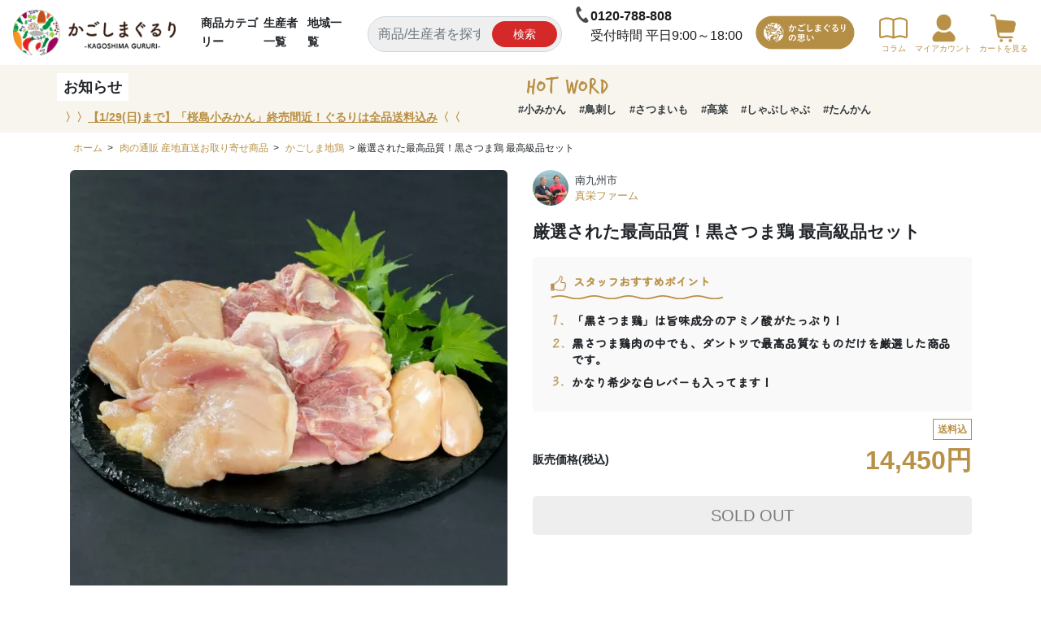

--- FILE ---
content_type: text/html; charset=EUC-JP
request_url: https://gururi-japan.com/?pid=159412766
body_size: 23198
content:
<!DOCTYPE html PUBLIC "-//W3C//DTD XHTML 1.0 Transitional//EN" "http://www.w3.org/TR/xhtml1/DTD/xhtml1-transitional.dtd">
<html xmlns:og="http://ogp.me/ns#" xmlns:fb="http://www.facebook.com/2008/fbml" xmlns:mixi="http://mixi-platform.com/ns#" xmlns="http://www.w3.org/1999/xhtml" xml:lang="ja" lang="ja" dir="ltr">
<head>
<meta http-equiv="content-type" content="text/html; charset=euc-jp" />
<meta http-equiv="X-UA-Compatible" content="IE=edge,chrome=1" />
<title>【かごしまぐるり】黒さつま鶏 最高級品セット - 真栄ファーム</title>
<meta name="Keywords" content="真栄ファーム,黒さつま,鶏肉,鳥刺し,鶏刺し,鹿児島,お土産,食べ物,地鶏,ギフト,鶏肉,お取り寄せグルメ,グルメ,内祝い,肉,食品,ご当地グルメ,お肉,鶏,お取り寄せ,プレゼント,御歳暮,お歳暮" />
<meta name="Description" content="黒さつま鶏肉の中でも、ダントツで最高品質なものだけを厳選したセットです。お世話になっている方への贈り物や、大切な方への贈り物に喜ばれます(^^)/" />
<meta name="Author" content="" />
<meta name="Copyright" content="&amp;amp;amp;amp;amp;amp;amp;amp;amp;amp;amp;amp;amp;amp;amp;amp;amp;amp;amp;amp;copy; 2021 株式会社オービジョン" />
<meta http-equiv="content-style-type" content="text/css" />
<meta http-equiv="content-script-type" content="text/javascript" />
<link rel="stylesheet" href="https://gururi-japan.com/css/framework/colormekit.css" type="text/css" />
<link rel="stylesheet" href="https://gururi-japan.com/css/framework/colormekit-responsive.css" type="text/css" />
<link rel="stylesheet" href="https://img07.shop-pro.jp/PA01454/738/css/13/index.css?cmsp_timestamp=20260121140446" type="text/css" />
<link rel="stylesheet" href="https://img07.shop-pro.jp/PA01454/738/css/13/product.css?cmsp_timestamp=20260121140446" type="text/css" />

<link rel="alternate" type="application/rss+xml" title="rss" href="https://gururi-japan.com/?mode=rss" />
<link rel="shortcut icon" href="https://img07.shop-pro.jp/PA01454/738/favicon.ico?cmsp_timestamp=20260119170330" />
<script type="text/javascript" src="//ajax.googleapis.com/ajax/libs/jquery/1.7.2/jquery.min.js" ></script>
<meta property="og:title" content="【かごしまぐるり】黒さつま鶏 最高級品セット - 真栄ファーム" />
<meta property="og:description" content="黒さつま鶏肉の中でも、ダントツで最高品質なものだけを厳選したセットです。お世話になっている方への贈り物や、大切な方への贈り物に喜ばれます(^^)/" />
<meta property="og:url" content="https://gururi-japan.com?pid=159412766" />
<meta property="og:site_name" content="【かごしまぐるり】鹿児島の名物・特産品を通販でお取り寄せ！ギフト商品を産地直送。" />
<meta property="og:image" content="https://img07.shop-pro.jp/PA01454/738/product/159412766.jpg?cmsp_timestamp=20211112082821"/>
<meta name="viewport" content="width=device-width, initial-scale=1.0"><!-- Ptengine Tag -->
<script src="https://js.ptengine.jp/7amk93ga.js"></script>
<!-- End Ptengine Tag -->
<!-- Google tag (gtag.js) --> <script async src="https://www.googletagmanager.com/gtag/js?id=AW-16547211436"></script> <script> window.dataLayer = window.dataLayer || []; function gtag(){dataLayer.push(arguments);} gtag('js', new Date()); gtag('config', 'AW-16547211436'); </script>
<meta name="google-site-verification" content="LRa_S3wePLnqUAs_6jQkacldqDPXdfUqxWgcdA9kewE" />

<!-- Ptengine Tag -->
<script src="https://js.ptengine.jp/3e888xg8.js">
</script>
<!-- End Ptengine Tag -->
<script>
  var Colorme = {"page":"product","shop":{"account_id":"PA01454738","title":"\u3010\u304b\u3054\u3057\u307e\u3050\u308b\u308a\u3011\u9e7f\u5150\u5cf6\u306e\u540d\u7269\u30fb\u7279\u7523\u54c1\u3092\u901a\u8ca9\u3067\u304a\u53d6\u308a\u5bc4\u305b\uff01\u30ae\u30d5\u30c8\u5546\u54c1\u3092\u7523\u5730\u76f4\u9001\u3002"},"basket":{"total_price":0,"items":[]},"customer":{"id":null},"inventory_control":"product","product":{"shop_uid":"PA01454738","id":159412766,"name":"\u53b3\u9078\u3055\u308c\u305f\u6700\u9ad8\u54c1\u8cea\uff01\u9ed2\u3055\u3064\u307e\u9d8f \u6700\u9ad8\u7d1a\u54c1\u30bb\u30c3\u30c8","model_number":"159412766","stock_num":0,"sales_price":14450,"sales_price_including_tax":14450,"variants":[],"category":{"id_big":2664749,"id_small":3},"groups":[{"id":2492480},{"id":2492510},{"id":2855008},{"id":2905857},{"id":2905885},{"id":2905912}],"members_price":14450,"members_price_including_tax":14450}};

  (function() {
    function insertScriptTags() {
      var scriptTagDetails = [{"src":"https:\/\/colorme-cdn.cart-rcv.jp\/PA01454738\/all-e18fe2969861e76c83471fe43b169d8c-935.js","integrity":null},{"src":"https:\/\/d.rcmd.jp\/gururi-japan.com\/item\/recommend.js","integrity":null},{"src":"https:\/\/d.rcmd.jp\/gururi-japan.com\/item\/colorme.js","integrity":null},{"src":"https:\/\/static.spearly.com\/colorme\/cms.js?key=1SVunVNb-kBjTTrm93fFCSe0qjflxfgpDwHN-m_N7o8","integrity":"sha256-17ILpQPpjJNZQUp23WC95VRvk1xsW2T8j7f\/b32lRhk="},{"src":"https:\/\/static.urumiru.ai\/urumiru-tracker.js?key=1SVunVNb-kBjTTrm93fFCSe0qjflxfgpDwHN-m_N7o8","integrity":"sha256-KlobSejI\/8a5EFcwo\/QsCKuEULLhR9c4X2ozptdWHsk="}];
      var entry = document.getElementsByTagName('script')[0];

      scriptTagDetails.forEach(function(tagDetail) {
        var script = document.createElement('script');

        script.type = 'text/javascript';
        script.src = tagDetail.src;
        script.async = true;

        if( tagDetail.integrity ) {
          script.integrity = tagDetail.integrity;
          script.setAttribute('crossorigin', 'anonymous');
        }

        entry.parentNode.insertBefore(script, entry);
      })
    }

    window.addEventListener('load', insertScriptTags, false);
  })();
</script>

<script async src="https://www.googletagmanager.com/gtag/js?id=G-WBXXD2G0K7"></script>
<script>
  window.dataLayer = window.dataLayer || [];
  function gtag(){dataLayer.push(arguments);}
  gtag('js', new Date());
  
      gtag('config', 'G-WBXXD2G0K7', (function() {
      var config = {};
      if (Colorme && Colorme.customer && Colorme.customer.id != null) {
        config.user_id = Colorme.customer.id;
      }
      return config;
    })());
  
  </script><script type="text/javascript">
  document.addEventListener("DOMContentLoaded", function() {
    gtag("event", "view_item", {
      currency: "JPY",
      value: Colorme.product.sales_price_including_tax,
      items: [
        {
          item_id: Colorme.product.id,
          item_name: Colorme.product.name
        }
      ]
    });
  });
</script><script async src="https://zen.one/analytics.js"></script>
</head>
<body>
<meta name="colorme-acc-payload" content="?st=1&pt=10029&ut=159412766&at=PA01454738&v=20260123124110&re=&cn=f67498989c56d00578c287ebea495fcd" width="1" height="1" alt="" /><script>!function(){"use strict";Array.prototype.slice.call(document.getElementsByTagName("script")).filter((function(t){return t.src&&t.src.match(new RegExp("dist/acc-track.js$"))})).forEach((function(t){return document.body.removeChild(t)})),function t(c){var r=arguments.length>1&&void 0!==arguments[1]?arguments[1]:0;if(!(r>=c.length)){var e=document.createElement("script");e.onerror=function(){return t(c,r+1)},e.src="https://"+c[r]+"/dist/acc-track.js?rev=3",document.body.appendChild(e)}}(["acclog001.shop-pro.jp","acclog002.shop-pro.jp"])}();</script><meta name="viewport" content="width=device-width, initial-scale=1.0" />
<script src="https://img.shop-pro.jp/tmpl_js/73/jquery.tile.js"></script>
<script src="https://img.shop-pro.jp/tmpl_js/73/jquery.skOuterClick.js"></script>
<script
  src="https://code.jquery.com/jquery-2.2.4.min.js"
  integrity="sha256-BbhdlvQf/xTY9gja0Dq3HiwQF8LaCRTXxZKRutelT44="
  crossorigin="anonymous"
></script>
<link
  rel="stylesheet"
  href="https://stackpath.bootstrapcdn.com/bootstrap/4.5.0/css/bootstrap.min.css"
  integrity="sha384-9aIt2nRpC12Uk9gS9baDl411NQApFmC26EwAOH8WgZl5MYYxFfc+NcPb1dKGj7Sk"
  crossorigin="anonymous"
/>



<script
  type="text/javascript"
  src="https://file003.shop-pro.jp/PA01454/738/fontawesome5.15.1/js/all.min.js"
></script>
<script
  type="text/javascript"
  src="https://file003.shop-pro.jp/PA01454/738/group_list.js"
  charset="UTF-8"
></script>

<script>
  var hot_word = ["小みかん","鳥刺し","さつまいも", "高菜","しゃぶしゃぶ", "たんかん"];
  var search_word = [
    "野菜",
    "肉",
    "朝採れ",
    "鹿児島市",
    "あくまき",
    "旬のお野菜",
    "簡単レシピ",
  ];

  $(function () {
    // viewport
    //var viewport = document.createElement('meta');
    //viewport.setAttribute('name', 'viewport');
    //viewport.setAttribute('content', 'width=device-width, initial-scale=1.0, maximum-scale=1.0');
    //document.getElementsByTagName('head')[0].appendChild(viewport);
    for (key in hot_word) {
      var str =
        "<div class='px-2'><a href='https://gururi-japan.shop-pro.jp/?mode=srh&keyword=" +
        hot_word[key] +
        "' class='text-dark'>#" +
        hot_word[key] +
        "</a></div>";
      $("#hot_word").append(str);
      $("#hot_word_sp").append(str);
    }

    for (key in search_word) {
      var str =
        "<div class='col-lg-2 col-4 mb-2 px-0 font_08em text-nowrap font-weight-bold'><a href='https://gururi-japan.shop-pro.jp/?mode=srh&keyword=" +
        search_word[key] +
        "' class='color-text1'><div class='keyword_box mx-lg-2 mx-1'>#" +
        search_word[key] +
        "</div></a></div>";
      $("#search_word").append(str);
    }

    $.getJSONP = function (url, callback, param) {
      return $.ajax({
        url: url,
        scriptCharset: "utf-8",
        dataType: "jsonp",
        success: callback,
      });
    };

    //$.getJSONP("https://pbookmark.com/colorme/note_rss.php?rss=kotoritori", onDataHandler)
    $.getJSONP(
      "https://pbookmark.com/colorme/note_rss.php?rss=kagoshima_gururi",
      onDataHandler
    );
    function onDataHandler(response) {
      if (response.out != null) {
        $("#news-blog").append(response.out);
        //$(window).scrollTop(0);
      }
    }
  });
</script>

<div id="wrapper" class="container-fluid mx-auto pad_t_10 px-0">
  <div id="header" class="">
    
    <div class="d-lg-block d-none">
      <div class="d-flex justify-content-around pad_b_10 l-header-pc">
        <div class="mx-3 align-self-center head_logo">
          <a href="./"><img src="https://img07.shop-pro.jp/PA01454/738/PA01454738.png?cmsp_timestamp=20260119170330" alt="【かごしまぐるり】鹿児島の名物・特産品を通販でお取り寄せ！ギフト商品を産地直送。" /></a>
        </div>
        <div class="col align-self-center">
          <div class="d-flex justify-content-end">
            <ul class="d-flex align-self-center header_pc_nav">
              <li>
                <a href="https://gururi-japan.com/?tid=2&mode=f2"
                  >商品カテゴリー</a
                >
              </li>
              <li>
                <a href="https://gururi-japan.com/?mode=grp&gid=2473414"
                  >生産者一覧</a
                >
              </li>
              <li>
                <a href="https://gururi-japan.com/?mode=grp&gid=2483057"
                  >地域一覧</a
                >
              </li>
            </ul>
            
            <form
              action="https://gururi-japan.com/"
              method="GET"
              class="header_form"
            >
              <input type="hidden" name="mode" value="srh" /><input type="hidden" name="sort" value="n" />
              <input
                type="text"
                name="keyword"
                class="form-control col mt-1"
                placeholder="商品/生産者を探す"
                style="background-color: #efefef"
              />
              <button class="search_button">検索</button>
            </form>
            
          </div>
        </div>
        <div class="phone_box">
            <img
            src="https://img07.shop-pro.jp/PA01454/738/etc_base64/xcXPwzM1.png?cmsp_timestamp=20241106175942"
          class="phone_img"/>
            <p><b>0120-788-808</b><br>受付時間 平日9:00～18:00</p>
        </div>
        <style>
            .phone_box{
                display: flex;
                margin: 0rem !important;
                color: #1B1B1B;
            }
            .phone_img{
                width: 20px;height: 20px;
            }
        </style>

        <div class="mx-3 align-self-center">
          <div class="row">
            <div class="col-5 align-self-center">
              <a href="https://gururi-japan.shop-pro.jp/?tid=2&mode=f1">
                <img
                  src="https://img21.shop-pro.jp/PA01454/738/etc/kg_top_concept.png?cmsp_timestamp=20201028151329"
                  width="140px"
                  alt="かごしまぐるりの想い"
                />
              </a>
            </div>

            <div class="col-7 mt-1 align-self-center">
              <div class="d-flex l-header-pc__list justify-content-between">
                <div class="text-center d-flex">
                  <a
                    href="https://gururi-japan.com/apps/note/"
                    target="_blank"
                    class="color-text1 font_s_10 text-nowrap"
                  >
                    <img
                      src="https://img07.shop-pro.jp/PA01454/738/etc/note.png?cmsp_timestamp=20230203145928"
                      width="35px"
                      alt="コラム"
                    /><br />
                    コラム
                  </a>
                </div>
                <div class="text-center d-flex">
                  <a
                    href="https://gururi-japan.com/?mode=myaccount"
                    class="color-text1 font_s_10 text-nowrap"
                  >
                    <img
                      src="https://img21.shop-pro.jp/PA01454/738/etc/kg_top_account.png?cmsp_timestamp=20201028153516"
                      width="35px"
                      alt="マイアカウント"
                    /><br />
                    マイアカウント
                  </a>
                </div>
                                <div class="text-center d-flex">
                  <a
                    href="https://gururi-japan.com/cart/proxy/basket?shop_id=PA01454738&shop_domain=gururi-japan.com"
                    class="color-text1 font_s_10 text-nowrap"
                  >
                    <img
                      src="https://img21.shop-pro.jp/PA01454/738/etc/kg_top_cart.png?cmsp_timestamp=20201028153609"
                      width="35px"
                      alt="カートを見る"
                    /><br />
                    カートを見る
                  </a>
                </div>
              </div>
            </div>
          </div>
        </div>
      </div>

      <div class="info_header">
        <div class="header container d-flex justify-content-between pt-2 pb-2">
          <div class="row">
            
                        <div
              class="d-flex align-items-center mar_r_10 mar_t_10 mar_b_10 px-2 py-1 font_11em txt_fwb bg-white"
            >
              お知らせ
            </div>
            <div
              class="mar_l_10 txt_fwb align_center font_09em info_header_text"
            >
              <a href= "https://gururi-japan.com/?pid=183635777">〉〉<u>【1/29(日)まで】「桜島小みかん」終売間近！ぐるりは全品送料込み</u>〈〈</a>
            </div>
                        
          </div>
          <div class="row pt-2">
            
            <div class="align_center px-3">
              <img
                src="https://img21.shop-pro.jp/PA01454/738/etc/kg_top_hotword.png?cmsp_timestamp=20201028181527"
                style="max-height: 26px"
              />
            </div>
            <div
              id="hot_word"
              class="row mx-0 align_center font_08em font-weight-bold"
            ></div>
          </div>
        </div>
      </div>
    </div>
    

    
    <div class="d-block d-lg-none">
      <div class="d-flex justify-content-between l-header-sp">
        <!-- <div class="mx-3 align-self-center">
          <a href="./" class="l-header-sp__logo"><img src="https://img07.shop-pro.jp/PA01454/738/PA01454738.png?cmsp_timestamp=20260119170330" alt="【かごしまぐるり】鹿児島の名物・特産品を通販でお取り寄せ！ギフト商品を産地直送。" /></a>
        </div> -->

        <div class="align-self-center w-100">
          <div class="d-flex w-100">
            <div class="d-flex w-100">
              <a
                href="./"
                target="_blank"
                class="l-header-sp__menu header_icon"
              >
                <img
                  src="https://img07.shop-pro.jp/PA01454/738/etc_base64/aG9tZV9zcA.png?cmsp_timestamp=20240530181714"
                  width="28"
                  alt="ホーム"
                />
                <span class="l-header-sp__menu-text mt-1">ホーム</span>
              </a>
              <a
                href="https://gururi-japan.com/apps/note/"
                target="_blank"
                class="l-header-sp__menu header_icon"
              >
                <img
                  src="https://img07.shop-pro.jp/PA01454/738/etc_base64/Y29sdW1uX3Nw.png?cmsp_timestamp=20240530181714"
                  width="28"
                  alt="コラム"
                />
                <span class="l-header-sp__menu-text mt-1">コラム</span>
              </a>
              <a
                href="https://gururi-japan.com/?mode=srh&keyword=&sort=n"
                class="l-header-sp__menu header_icon"
              >
                <img
                  src="https://img07.shop-pro.jp/PA01454/738/etc_base64/bmV3X3Nw.png?cmsp_timestamp=20240530181714"
                  width="28"
                  alt="新着商品"
                />
                <span class="l-header-sp__menu-text mt-1">新着商品</span>
              </a>
              <a
                href="https://gururi-japan.com/cart/proxy/basket?shop_id=PA01454738&shop_domain=gururi-japan.com"
                class="l-header-sp__menu header_icon"
              >
                <img
                  src="https://img07.shop-pro.jp/PA01454/738/etc_base64/Y2FydF9zcA.png?cmsp_timestamp=20240530181714"
                  width="28"
                  alt="カート"
                />
                <span class="l-header-sp__menu-text mt-1">カート</span>
              </a>
              <div
                class="align-self-center l-header-sp__menu header_icon no_margin"
                id="sp_header_menu_open "
              >
                <button
                  id="js-humberger"
                  type="button"
                  class="humberger no_margin"
                  aria-controls="navigation"
                  aria-expanded="false"
                >
                  <img
                    src="https://img07.shop-pro.jp/PA01454/738/etc_base64/c2VhcmNoX3Nw.png?cmsp_timestamp=20240530181714"
                    width="28"
                    alt="検索"
                    class="humberger-search"
                  />
                  <span class="humberger__line"></span>
                  <span class="humberger__text"></span>
                </button>
              </div>
            </div>
          </div>
        </div>
      </div>

      <div id="sp_header_menu_list" style="background-color: #fff">
        <div class="tab_contents_box">
          <input id="tab_category" type="radio" name="tab_menu" checked />
          <label class="tab_menu" for="tab_category"
            ><svg
              width="36"
              height="36"
              viewBox="0 0 36 36"
              xmlns="http://www.w3.org/2000/svg"
            >
              <path
                d="M28.0654 19.9999V19.9995L21.9914 26.0735C21.2383 26.8265 20.2547 27.2008 19.2646 27.2017C18.2745 27.2008 17.2908 26.8265 16.5379 26.0735L7.93461 17.4702L7 18.4056L15.6033 27.0084C16.6119 28.0171 17.9415 28.5239 19.2646 28.5235C20.5878 28.5239 21.9174 28.0175 22.926 27.0084L29 20.9345L28.0654 19.9999Z"
                fill="#AF935B"
              />
              <path
                d="M9.33635 16.598L17.9396 25.2013C18.6711 25.9328 19.8579 25.9328 20.5894 25.2013L26.6633 19.1269C27.3957 18.3949 27.3948 17.2086 26.6633 16.4776L18.061 7.87428C17.7322 7.54639 17.2942 7.35144 16.8312 7.32823L10.431 7.00244C9.90178 6.97537 9.38628 7.17415 9.01103 7.54896C8.63669 7.92374 8.43787 8.43971 8.46542 8.96891L8.79073 15.3686C8.81402 15.8321 9.0085 16.2701 9.33635 16.598ZM11.943 10.4801C12.5455 9.87766 13.5214 9.87766 14.1238 10.4801C14.7262 11.0825 14.7262 12.0588 14.1238 12.6612C13.5213 13.2636 12.5455 13.2636 11.943 12.6612C11.3407 12.0588 11.3407 11.0825 11.943 10.4801Z"
                fill="#AF935B"
              />
            </svg>
            <span>カテゴリー</span>から探す
          </label>
          <input id="tab_campaign" type="radio" name="tab_menu" />
          <label class="tab_menu" for="tab_campaign">
            <svg
              width="36"
              height="36"
              viewBox="0 0 36 36"
              xmlns="http://www.w3.org/2000/svg"
            >
              <path
                d="M4.12764 17.5001C4.08757 17.4679 4.03195 17.463 3.98601 17.4855C3.94013 17.51 3.91276 17.5588 3.9167 17.6105L4.11789 20.7697C4.12276 20.8254 4.08957 20.8772 4.03682 20.8987L2.08275 21.675C2.03781 21.6935 2.00656 21.7345 2.00068 21.7814C1.99581 21.8293 2.01731 21.8762 2.05637 21.9035L7.30153 25.0861C7.33766 25.1115 7.38453 25.1164 7.4246 25.0988C7.4666 25.0822 7.49591 25.0451 7.50372 25.0011L8.29379 20.5089C8.3026 20.462 8.28404 20.4152 8.24791 20.3849L4.12764 17.5001Z"
              />
              <path
                d="M31.9637 20.8986C31.9119 20.8771 31.8787 20.8254 31.8816 20.7697L32.0847 17.6105C32.0877 17.5587 32.0603 17.5099 32.0144 17.4855C31.9685 17.463 31.9129 17.4679 31.8728 17.5001L27.7526 20.3849C27.7165 20.4151 27.6979 20.462 27.7068 20.5089L28.4978 25.0011C28.5046 25.045 28.5339 25.0822 28.5749 25.0988C28.6169 25.1163 28.6628 25.1115 28.6999 25.0861L33.9441 21.9034C33.9841 21.8761 34.0046 21.8292 33.9987 21.7814C33.9939 21.7345 33.9626 21.6935 33.9187 21.6749L31.9637 20.8986Z"
              />
              <path
                d="M18 24.6525C14.9736 24.6525 12.1084 23.9494 9.55565 22.7023L8.7334 27.3743C11.584 28.5793 14.7159 29.2463 18.0001 29.2463C21.2843 29.2463 24.4171 28.5793 27.2677 27.3743L26.4445 22.7023C23.8936 23.9494 21.0284 24.6525 18 24.6525Z"
              />
              <path
                d="M6.6797 11.7873L7.08689 12.6105L7.99509 12.7423L7.3379 13.383L7.49221 14.2883L6.6797 13.8605L5.8672 14.2883L6.02245 13.383L5.36426 12.7423L6.27345 12.6105L6.6797 11.7873Z"
              />
              <path
                d="M10.5855 5.28414L10.9917 6.1074L11.9009 6.23921L11.2427 6.87984L11.398 7.78516L10.5855 7.35841L9.77196 7.78516L9.92821 6.87984L9.27002 6.23921L10.1792 6.1074L10.5855 5.28414Z"
              />
              <path
                d="M29.3213 11.7873L28.9151 12.6105L28.0068 12.7423L28.6641 13.383L28.5088 14.2883L29.3213 13.8605L30.1348 14.2883L29.9795 13.383L30.6368 12.7423L29.7276 12.6105L29.3213 11.7873Z"
              />
              <path
                d="M25.416 5.28414L25.0098 6.1074L24.1006 6.23921L24.7578 6.87984L24.6035 7.78516L25.416 7.35841L26.2285 7.78516L26.0732 6.87984L26.7314 6.23921L25.8223 6.1074L25.416 5.28414Z"
              />
              <path
                d="M17.7183 3L18.1245 3.82326L19.0337 3.95607L18.3755 4.5967L18.5308 5.50202L17.7183 5.07426L16.9058 5.50202L17.061 4.5967L16.4028 3.95607L17.312 3.82326L17.7183 3Z"
              />
              <path
                d="M16.7556 8.20227C16.9646 7.77939 17.3942 7.51183 17.8649 7.51183C18.3366 7.51183 18.7673 7.77939 18.9753 8.20227L20.2068 10.6974C20.3875 11.0627 20.7361 11.3165 21.1384 11.3752L23.8924 11.7746C24.3592 11.843 24.7469 12.1692 24.8924 12.6174C25.0379 13.0656 24.9168 13.5568 24.5789 13.8859L22.5867 15.8283C22.2947 16.1125 22.1618 16.5226 22.2302 16.924L22.7009 19.6672C22.78 20.1311 22.5896 20.5999 22.2087 20.8772C21.8269 21.1545 21.322 21.1907 20.905 20.9709L18.4411 19.676C18.0807 19.4865 17.6501 19.4865 17.2897 19.676L14.8268 20.9709C14.4088 21.1907 13.905 21.1545 13.5222 20.8772C13.1413 20.5998 12.9508 20.131 13.03 19.6672L13.5007 16.924C13.57 16.5226 13.4362 16.1125 13.1451 15.8283L11.1519 13.8859C10.815 13.5568 10.6939 13.0656 10.8394 12.6174C10.9849 12.1691 11.3726 11.8429 11.8385 11.7746L14.5924 11.3752C14.9948 11.3165 15.3444 11.0627 15.524 10.6974L16.7556 8.20227Z"
              />
            </svg>
            <span>キャンペーン</span>から探す
          </label>
          <input id="tab_list" type="radio" name="tab_menu" />
          <label class="tab_menu" for="tab_list"
            ><svg width="36" height="36" viewBox="0 0 36 36">
              <rect x="7" y="7" width="10" height="10" rx="1" />
              <rect x="19" y="7" width="10" height="10" rx="1" />
              <rect x="19" y="19" width="10" height="10" rx="1" />
              <rect x="7" y="19" width="10" height="10" rx="1" />
            </svg>
            <span>一覧</span>から探す</label
          >
          <div id="tab_category_content" class="tab_content">
            <div class="tab_content_inner">
              <ul class="tab_category_list">
                <li>
                  <a
                    href="https://gururi-japan.com/?mode=cate&cbid=2642115&csid=0"
                    ><img
                      src="https://file003.shop-pro.jp/PA01454/738/top/yasai.svg"
                      alt="野菜"
                      width="120"
                      height="120"
                  /></a>
                </li>
                <li>
                  <a
                    href="https://gururi-japan.com/?mode=cate&cbid=2664748&csid=0"
                    ><img
                      src="https://file003.shop-pro.jp/PA01454/738/top/kudamono.svg"
                      alt="果物"
                      width="120"
                      height="120"
                  /></a>
                </li>
                <li>
                  <a
                    href="https://gururi-japan.com/?mode=cate&cbid=2664749&csid=0"
                    ><img
                      src="https://file003.shop-pro.jp/PA01454/738/top/niku.svg"
                      alt="肉"
                      width="120"
                      height="120"
                  /></a>
                </li>
                <li>
                  <a
                    href="https://gururi-japan.com/?mode=cate&cbid=2664750&csid=0"
                    ><img
                      src="https://file003.shop-pro.jp/PA01454/738/top/gyokai.svg"
                      alt="魚介類"
                      width="120"
                      height="120"
                  /></a>
                </li>
                <li>
                  <a
                    href="https://gururi-japan.com/?mode=cate&cbid=2664752&csid=0"
                    ><img
                      src="https://file003.shop-pro.jp/PA01454/738/top/cyoumiryo.svg"
                      alt="加工品・調味料"
                      width="120"
                      height="120"
                  /></a>
                </li>
                <li>
                  <a
                    href="https://gururi-japan.com/?mode=cate&cbid=2664754&csid=0"
                    ><img
                      src="https://file003.shop-pro.jp/PA01454/738/top/sake.svg"
                      alt="飲料・お酒"
                      width="120"
                      height="120"
                  /></a>
                </li>
                <li>
                  <a
                    href="https://gururi-japan.com/?mode=cate&cbid=2779233&csid=0"
                    ><img
                      src="https://file003.shop-pro.jp/PA01454/738/top/sweets.svg"
                      alt="スイーツ・お菓子"
                      width="120"
                      height="120"
                  /></a>
                </li>
                <li>
                  <a
                    href="https://gururi-japan.com/?mode=cate&cbid=2779229&csid=0"
                    ><img
                      src="https://file003.shop-pro.jp/PA01454/738/top/flower.svg"
                      alt="花・植物"
                      width="120"
                      height="120"
                  /></a>
                </li>
                <li>
                  <a
                    href="https://gururi-japan.com/?mode=cate&cbid=2834271&csid=0"
                    ><img
                      src="https://file003.shop-pro.jp/PA01454/738/top/zakka.svg"
                      alt="その他雑貨"
                      width="120"
                      height="120"
                  /></a>
                </li>
              </ul>
            </div>
          </div>
          <div id="tab_campaign_content" class="tab_content">
            <div class="tab_content_inner">
              <ul class="tab_list-campaign-wrap">
              
                <li class="tab_list-campaign">
                  <a href="https://gururi-japan.com/?mode=srh&keyword=&sort=n"
                    ><img
                      src="https://img07.shop-pro.jp/PA01454/738/etc_base64/Z3VydXJpX2Jhbm5lcl9uZXc.jpg?cmsp_timestamp=20231002123147"
                      alt="新商品"
                  /></a>
                </li>
                <li class="tab_list-campaign">
                  <a href="https://gururi-japan.com/?mode=f15"
                    ><img
                      src="https://img07.shop-pro.jp/PA01454/738/etc_base64/Z3VydXJpX2Jhbm5lcl9yZWNvbW1lbmRfc3A.jpg?cmsp_timestamp=20231002123147"
                      alt="今月のおすすめ"
                  /></a>
                </li>
              </ul>
            </div>
          </div>
          <div id="tab_list_content" class="tab_content">
            <div class="tab_content_inner">
              <div class="p-aside">
                <p class="p-aside-title">一覧から探す</p>
                <ul class="p-aside-list">
                  <li class="p-aside-list__item">
                    <a href="https://gururi-japan.com/?mode=grp&gid=2473414"
                      >生産者一覧を見る<span class="arrow"></span
                    ></a>
                  </li>
                  <li class="p-aside-list__item">
                    <a href="https://gururi-japan.com/?mode=grp&gid=2483057"
                      >地域別一覧を見る<span class="arrow"></span
                    ></a>
                  </li>
                </ul>
              </div>
              <div class="p-aside">
                <p class="p-aside-title">価格帯から探す</p>
                <ul class="p-aside-list">
                  <li class="p-aside-list__item">
                    <a href="https://gururi-japan.com/?mode=grp&gid=2905855"
                      >3000円未満<span class="arrow"></span
                    ></a>
                  </li>
                  <li class="p-aside-list__item">
                    <a href="https://gururi-japan.com/?mode=grp&gid=2905861"
                      >3000円&#12316;4000円未満<span class="arrow"></span
                    ></a>
                  </li>
                  <li class="p-aside-list__item">
                    <a href="https://gururi-japan.com/?mode=grp&gid=2905865"
                      >4000円&#12316;5000円未満<span class="arrow"></span
                    ></a>
                  </li>
                  <li class="p-aside-list__item">
                    <a href="https://gururi-japan.com/?mode=grp&gid=2905871"
                      >5000円&#12316;8000円未満<span class="arrow"></span
                    ></a>
                  </li>
                  <li class="p-aside-list__item">
                    <a href="https://gururi-japan.com/?mode=grp&gid=2905885"
                      >8000円以上<span class="arrow"></span
                    ></a>
                  </li>
                </ul>
              </div>
              <!-- <ul class="tab_list-wrap">
                <li class="tab_list">
                  <a href="https://gururi-japan.com/?mode=grp&gid=2473414">
                    <p>
                      <img
                        src="https://file003.shop-pro.jp/PA01454/738/top/producer.svg"
                        alt="生産者一覧"
                        height="30"
                      />
                    </p>
                    <p>
                      出店店舗さま200店突破！生産者の皆さんこだわりの商品からお選びいただけます。
                    </p>
                  </a>
                </li>
                <li class="tab_list">
                  <a href="https://gururi-japan.com/?mode=grp&gid=2483057">
                    <img
                      src="https://file003.shop-pro.jp/PA01454/738/top/area.svg"
                      alt="地域別一覧"
                      height="30"
                    />
                    <p>
                      鹿児島の全43市町村で生産された、地元ならではの商品をお楽しみください。
                    </p>
                  </a>
                </li>
              </ul> -->
            </div>
          </div>
        </div>
        <div class="sp_menu_list-wrap">
          <div class="mb-4">
            <a href="https://page.line.me/738ljvpb?openQrModal=true"
              ><img
                src="https://file003.shop-pro.jp/PA01454/738/top/line-banner.png"
                alt="お問い合わせはLINEまで"
            /></a>
          </div>
          <ul class="sp_menu_list">
            <li>
              <a href="https://gururi-japan.com/?tid=2&mode=f1"
                >はじめての方へ</a
              >
            </li>
            <li>
              <a href="https://gururi-japan.com/?mode=sk">配送・返品について</a>
            </li>
            <li>
              <a href="https://gururi-japan.com/?tid=2&mode=f3">利用規約</a>
            </li>
          </ul>
        </div>

        <!-- <div class="text-right m-3" id="sp_header_menu_close">
          <i class="fas fa-times fa-2x" style="color: #b99146"></i>
        </div>
        <div class="text-left border-top">
          <a href="https://gururi-japan.com/?mode=myaccount" class="text-dark">
            <div class="sp_footer_list font_09em font-weight-bold">
              マイアカウント
            </div>
          </a>
        </div>
        <div class="text-left border-top">
          <a href="https://gururi-japan.com/cart/proxy/basket?shop_id=PA01454738&shop_domain=gururi-japan.com" class="text-dark">
            <div class="sp_footer_list font_09em font-weight-bold">
              カートを見る
            </div>
          </a>
        </div>
        <div class="text-left border-top" style="background-color: #b99146">
          <a href="https://gururi-japan.shop-pro.jp/?tid=2&mode=f1" class="">
            <div class="sp_footer_list font_09em font-weight-bold text-white">
              かごしまぐるりについて
            </div>
          </a>
        </div>
        <div class="text-left border-top" style="background-color: #b99146">
          <a href="https://gururi-japan.shop-pro.jp/customer/inquiries/new" class="">
            <div class="sp_footer_list font_09em font-weight-bold text-white">
              お問い合わせ
            </div>
          </a>
        </div>
        <div class="text-left border-top">
          <a
            href="https://gururi-japan.shop-pro.jp/?tid=2&mode=f2"
            class="text-dark"
          >
            <div class="sp_footer_list font_09em font-weight-bold">
              カテゴリーから探す
            </div>
          </a>
        </div>
        <div class="text-left border-top">
          <a
            href="https://gururi-japan.shop-pro.jp/?mode=grp&gid=2473414"
            class="text-dark"
          >
            <div class="sp_footer_list font_09em font-weight-bold">
              生産者から探す
            </div>
          </a>
        </div>
        <div class="text-left border-top">
          <a
            href="https://gururi-japan.shop-pro.jp/?mode=grp&gid=2483057"
            class="text-dark"
          >
            <div class="sp_footer_list font_09em font-weight-bold">
              地域から探す
            </div>
          </a>
        </div>
        <div class="text-left border-top">
          <a href="https://gururi-japan.com/?mode=sk" class="text-dark">
            <div class="sp_footer_list font_09em font-weight-bold">
              配送・返品について
            </div>
          </a>
        </div>
        <div class="text-left border-top border-bottom">
          <a href="https://gururi-japan.com/?mode=privacy" class="text-dark">
            <div class="sp_footer_list font_09em font-weight-bold">
              プライバシーポリシー
            </div>
          </a>
        </div>

        <div class="d-flex justify-content-center mt-4">
          <div class="facebook_c mx-2">
            <a
              href="https://www.facebook.com/pages/category/Regional-Website/%E3%81%8B%E3%81%94%E3%81%97%E3%81%BE%E3%81%90%E3%82%8B%E3%82%8A-2057661817858518/"
            >
              <img
                src="https://img21.shop-pro.jp/PA01454/738/etc/icon_facebook.png?cmsp_timestamp=20201014150704"
                width="40px"
                alt="facebook"
              />
            </a>
          </div>
					<div class="twitter_c mx-2">
						<a href="">
							<img src="https://img21.shop-pro.jp/PA01454/738/etc/icon_twitter.png?cmsp_timestamp=20201014150718" width="40px">
						</a>
					</div>
          <div class="insta_c mx-2">
            <a href="https://www.instagram.com/kagoshima_gururi/">
              <img
                src="https://img21.shop-pro.jp/PA01454/738/etc/icon_insta.png?cmsp_timestamp=20201014150726"
                width="40px"
                alt="Instagram"
              />
            </a>
          </div>
        </div> -->
      </div>

      <div class="align-self-center">
        <a href="./" class="l-header-sp__logo center_logo"
          ><img src="https://img07.shop-pro.jp/PA01454/738/PA01454738.png?cmsp_timestamp=20260119170330" alt="【かごしまぐるり】鹿児島の名物・特産品を通販でお取り寄せ！ギフト商品を産地直送。" /></a
        >
      </div>

      <div class="d-flex mt-2 back_color1 wrapper">
        <div class="attention">注目ワード</div>
        <div
          id="hot_word_sp"
          class="mr-0 align_center font_08em wrapper_list"
        ></div>
      </div>

      <div class="align-self-center mx-3">
        <div class="mx-3">
          
          <form
            action="https://gururi-japan.com/"
            method="GET"
            class="row header_form"
          >
            <input type="hidden" name="mode" value="srh" /><input type="hidden" name="sort" value="n" />
            <input
              type="text"
              name="keyword"
              class="form-control col"
              placeholder="商品/生産者を探す"
              style="background-color: #efefef"
            />
            <button class="search_button_sp">
              <img
                src="https://file003.shop-pro.jp/PA01454/738/top/search.svg"
                width="28"
                height="28"
                alt="検索"
              />
            </button>
          </form>
          
        </div>
      </div>
          </div>
    
  </div>

  <div class="row mx-0">
    <div id="contents" class="px-0">


<script type="application/ld+json">
{
  "@context": "https://schema.org",
  "@type": "Product",
  "@id": "https://gururi-japan.com/?pid=159412766",
  "name": "厳選された最高品質！黒さつま鶏 最高級品セット",
  "image": "https://img07.shop-pro.jp/PA01454/738/product/159412766.jpg?cmsp_timestamp=20211112082821",
	 	 "description": "厳選された最高品質！黒さつま鶏 最高級品セット|肉の通販 産地直送お取り寄せ商品|かごしま地鶏",
	   "offers": {
    "@type": "Offer",
    "url": "https://gururi-japan.com/?pid=159412766",
    "priceCurrency": "JPY",
    "price": "14450",
    "itemCondition": "https://schema.org/NewCondition",
    "availability": "https://schema.org/OutOfStock",
    "seller": {
      "@type": "Organization",
      "name": "株式会社オービジョン"
    }
  }
	}
</script>


<script>
  let pro_info = ["", "", "", ""];

  const apply_product_explain = () => {
    $("#kodawari").prepend($(".p-kodawari").last().html());
    $("#detail").append($(".p-detail").last().html());
    $(".product3RecommendDetails__no.no1").after(
      $(".p-osusume .recommend_no1").last().html()
    );
    $(".product3RecommendDetails__no.no2").after(
      $(".p-osusume .recommend_no2").last().html()
    );
    $(".product3RecommendDetails__no.no3").after(
      $(".p-osusume .recommend_no3").last().html()
    );
  };

  $(function () {
    $(".product-image").slick({
      autoplay: false,
      // autoplaySpeed:5000,
      arrows: false,
      dots: false,
      slidesToShow: 1,
      slidesToScroll: 1,
      infinite: true,
      asNavFor: ".slider-nav",
    });
    $(".slider-nav").slick({
      accessibility: true,
      speed: 400,
      arrows: false,
      infinite: true,
      slidesToShow: 5,
      slidesToScroll: 1,
      asNavFor: ".product-image",
      focusOnSelect: true,
      initialSlide: 0,
    });

    var cate_id = "2492480";
    for (const key in group_list["2473414"]) {
      if (cate_id == group_list[2473414][key][0]) {
        pro_info[0] = group_list[2473414][key][0];
        pro_info[1] = group_list[2473414][key][1];
        pro_info[2] = group_list[2473414][key][2];
        pro_info[3] = group_list[2473414][key][3];
        break;
      }
    }

    var area_lists = new Array();
    for (const key in group_list[2483057]) {
      area_lists[ group_list[2483057][key][2]] =
        group_list[2483057][key][0];
    }

    var str = "";
    str += '<div class="d-flex font_08em">';
    str += "  <div>";
    str +=
      '    <a href="https://gururi-japan.shop-pro.jp/?mode=grp&gid=' +
      pro_info[0] +
      '">';
    if ($(window).width() < 992) {
      str +=
        '      <img src="https://img21.shop-pro.jp/PA01454/738/category/g_' +
        pro_info[0] +
        '.jpg" style="max-width:96px;" class="rounded-circle">';
    } else {
      str +=
        '      <img src="https://img21.shop-pro.jp/PA01454/738/category/g_' +
        pro_info[0] +
        '.jpg" style="max-width:160px;" class="rounded-circle">';
    }
    str += "    </a>";
    str += "  </div>";
    str += '  <div class="ml-2 align-self-center">';
    str += '    <div class="text-dark">';
    str +=
      '      <a href="https://gururi-japan.shop-pro.jp/?mode=grp&gid=' +
      area_lists[pro_info[1]] +
      '" class="text-dark">' +
      pro_info[1] +
      "</a>";
    str += "    </div>";
    str += '    <div class="color-text1">';
    str +=
      '      <a href="https://gururi-japan.shop-pro.jp/?mode=grp&gid=' +
      pro_info[0] +
      '" class="color-text1">' +
      pro_info[2] +
      "</a>";
    str += "    </div>";
    str += "  </div>";
    str += "</div>";
    $(".producer_info").append(str);

    var str2 = "";
    str2 += '<div class="d-flex tab-producer-img align-items-start">';
    str2 += "  <div>";
    str2 +=
      '    <a href="https://gururi-japan.shop-pro.jp/?mode=grp&gid=' +
      pro_info[0] +
      '">';
    if ($(window).width() < 992) {
      str2 +=
        '      <img src="https://img21.shop-pro.jp/PA01454/738/category/g_' +
        pro_info[0] +
        '.jpg" style="max-width:96px;" class="rounded-circle">';
    } else {
      str2 +=
        '      <img src="https://img21.shop-pro.jp/PA01454/738/category/g_' +
        pro_info[0] +
        '.jpg" style="max-width:160px;" class="rounded-circle">';
    }
    str2 += "    </a>";
    str2 += '    <div class="text-center align-self-center">';
    str2 += '      <div class="text-dark">';
    str2 +=
      '        <a href="https://gururi-japan.shop-pro.jp/?mode=grp&gid=' +
      area_lists[pro_info[1]] +
      '" class="text-dark">' +
      pro_info[1] +
      "</a>";
    str2 += "      </div>";
    str2 += '      <div class="color-text1">';
    str2 +=
      '        <a href="https://gururi-japan.shop-pro.jp/?mode=grp&gid=' +
      pro_info[0] +
      '" class="color-text1">' +
      pro_info[2] +
      "</a>";
    str2 += "      </div>";
    str2 += "    </div>";
    str2 += "  </div>";
    str2 +=
      '  <div class="mb-2 balloon1-left" style="line_height:2.0;">' +
      pro_info[3] +
      "</div>";
    str2 += "</div>";
    str2 +=
      '<div class="text-right"><a href="https://gururi-japan.shop-pro.jp/?mode=grp&gid=' +
      pro_info[0] +
      '" class="color-text1">生産者情報を見る ></a></div>';
    $("#p-producer").append(str2);

    // Spearlyを使わない商品用の呼び出し
     apply_product_explain();
		// 商品説明から反映する処理をコンテンツの読み込みのイベントを起点とする
	  //window.addEventListener("spearlyColormeAfterInit", apply_product_explain);
  });


</script>
<div id="product" class="">
  
  <div class="small-12 large-12 columns container">
    <ul class="topicpath-nav inline txt_12">
      <li><a href="./">ホーム</a></li>
            <li>&nbsp;&gt;&nbsp;<a href="?mode=cate&cbid=2664749&csid=0&sort=n">肉の通販 産地直送お取り寄せ商品</a></li>
             <li>&nbsp;&gt;&nbsp;<a href="?mode=cate&cbid=2664749&csid=3&sort=n">かごしま地鶏</a></li>
            <li>&nbsp;&gt;&nbsp;厳選された最高品質！黒さつま鶏 最高級品セット</li>
    </ul>
    
    <!--
          <ul class="topicpath-nav inline txt_12">
        <li><a href="./">ホーム</a></li>
                  <li>&nbsp;&gt;&nbsp;<a href="https://gururi-japan.com/?mode=grp&gid=2473414&sort=n">生産者一覧</a></li>
                  <li>&nbsp;&gt;&nbsp;<a href="https://gururi-japan.com/?mode=grp&gid=2492480&sort=n">真栄ファーム</a></li>
              </ul>
          <ul class="topicpath-nav inline txt_12">
        <li><a href="./">ホーム</a></li>
                  <li>&nbsp;&gt;&nbsp;<a href="https://gururi-japan.com/?mode=grp&gid=2483057&sort=n">地域一覧</a></li>
                  <li>&nbsp;&gt;&nbsp;<a href="https://gururi-japan.com/?mode=grp&gid=2492510&sort=n">南九州市</a></li>
              </ul>
          <ul class="topicpath-nav inline txt_12">
        <li><a href="./">ホーム</a></li>
                  <li>&nbsp;&gt;&nbsp;<a href="https://gururi-japan.com/?mode=grp&gid=2905857&sort=n">肉の日</a></li>
              </ul>
          <ul class="topicpath-nav inline txt_12">
        <li><a href="./">ホーム</a></li>
                  <li>&nbsp;&gt;&nbsp;<a href="https://gururi-japan.com/?mode=grp&gid=2905885&sort=n">8000円以上の商品</a></li>
              </ul>
          <ul class="topicpath-nav inline txt_12">
        <li><a href="./">ホーム</a></li>
                  <li>&nbsp;&gt;&nbsp;<a href="https://gururi-japan.com/?mode=grp&gid=2905912&sort=n">鶏肉</a></li>
              </ul>
        -->
  </div>
  

    <form name="product_form" method="post" action="https://gururi-japan.com/cart/proxy/basket/items/add" class="m-0">
    <div class="row px-0 container mx-auto mt-2">
      <div class="col-lg-6 col-12 px-0 px-lg-3">
        
                <ul class="product-image row unstyled p-0 m-0 col-12 col-lg-12">
                    <li class="col col-lg-12 mar_b_10 txt_c px-0">
            <img src="https://img07.shop-pro.jp/PA01454/738/product/159412766.jpg?cmsp_timestamp=20211112082821" />
          </li>
                      <li class="col col-lg-12 mar_b_10 txt_c px-0">
            <img src="https://img07.shop-pro.jp/PA01454/738/product/159412766_o1.jpg?cmsp_timestamp=20211112082821" />
          </li>
                      <li class="col col-lg-12 mar_b_10 txt_c px-0">
            <img src="https://img07.shop-pro.jp/PA01454/738/product/159412766_o2.jpg?cmsp_timestamp=20211112082821" />
          </li>
                      <li class="col col-lg-12 mar_b_10 txt_c px-0">
            <img src="https://img07.shop-pro.jp/PA01454/738/product/159412766_o3.jpg?cmsp_timestamp=20241217123137" />
          </li>
                      <li class="col col-lg-12 mar_b_10 txt_c px-0">
            <img src="https://img07.shop-pro.jp/PA01454/738/product/159412766_o4.jpg?cmsp_timestamp=20241217123137" />
          </li>
                      <li class="col col-lg-12 mar_b_10 txt_c px-0">
            <img src="https://img07.shop-pro.jp/PA01454/738/product/159412766_o5.jpg?cmsp_timestamp=20241217123137" />
          </li>
                      <li class="col col-lg-12 mar_b_10 txt_c px-0">
            <img src="https://img07.shop-pro.jp/PA01454/738/product/159412766_o6.jpg?cmsp_timestamp=20241217123137" />
          </li>
                                                                                                         </ul>
        <ul class="slider-nav p-0 mx-auto mx-lg-0 col-12 col-lg-12">
                    <li class="mar_b_20 txt_c pr-2">
            <img src="https://img07.shop-pro.jp/PA01454/738/product/159412766.jpg?cmsp_timestamp=20211112082821" />
          </li>
                      <li class="mar_b_20 txt_c pr-2">
            <img src="https://img07.shop-pro.jp/PA01454/738/product/159412766_o1.jpg?cmsp_timestamp=20211112082821" />
          </li>
                      <li class="mar_b_20 txt_c pr-2">
            <img src="https://img07.shop-pro.jp/PA01454/738/product/159412766_o2.jpg?cmsp_timestamp=20211112082821" />
          </li>
                      <li class="mar_b_20 txt_c pr-2">
            <img src="https://img07.shop-pro.jp/PA01454/738/product/159412766_o3.jpg?cmsp_timestamp=20241217123137" />
          </li>
                      <li class="mar_b_20 txt_c pr-2">
            <img src="https://img07.shop-pro.jp/PA01454/738/product/159412766_o4.jpg?cmsp_timestamp=20241217123137" />
          </li>
                      <li class="mar_b_20 txt_c pr-2">
            <img src="https://img07.shop-pro.jp/PA01454/738/product/159412766_o5.jpg?cmsp_timestamp=20241217123137" />
          </li>
                      <li class="mar_b_20 txt_c pr-2">
            <img src="https://img07.shop-pro.jp/PA01454/738/product/159412766_o6.jpg?cmsp_timestamp=20241217123137" />
          </li>
                                                                                                         </ul>
                
      </div>

      <div class="col-lg-6 col-12">
        
        <div class="">
          <div class="d-flex producer_info"></div>
        </div>

        
        <div class="mt-3 mb-3 font_13em font-weight-bold item_name">
          厳選された最高品質！黒さつま鶏 最高級品セット
        </div>
        

        
        <div class="product3Recommend">
          <dl class="product3RecommendDetails">
            <dt>
              <div class="product3RecommendDetails__link"><p><img src="https://file003.shop-pro.jp/PA01454/738/other/good.svg" alt="1" width="20" height="20">スタッフおすすめポイント</p><img src="https://file003.shop-pro.jp/PA01454/738/other/wavy_line.svg" alt="スタッフレシピ" class="wavy_line"></div>
            </dt>
            <dd><div class="product3RecommendDetails__no no1"><img src="https://file003.shop-pro.jp/PA01454/738/other/no1.svg" alt="1" width="20" height="20"></div></dd>
            <dd><div class="product3RecommendDetails__no no2"><img src="https://file003.shop-pro.jp/PA01454/738/other/no2.svg" alt="2" width="20" height="20"></div></dd>
            <dd><div class="product3RecommendDetails__no no3"><img src="https://file003.shop-pro.jp/PA01454/738/other/no3.svg" alt="3" width="20" height="20"></div></dd>
          </dl>
        </div>
        

        
                    

          <input type="hidden" name="user_hash" value="4c17c8dc719556c8d1d61278042756e6"><input type="hidden" name="members_hash" value="4c17c8dc719556c8d1d61278042756e6"><input type="hidden" name="shop_id" value="PA01454738"><input type="hidden" name="product_id" value="159412766"><input type="hidden" name="members_id" value=""><input type="hidden" name="back_url" value="https://gururi-japan.com/?pid=159412766"><input type="hidden" name="reference_token" value="108742feb3114baea58e84c97ab40c04"><input type="hidden" name="shop_domain" value="gururi-japan.com"><input type="hidden" name="customization_detail[1][title]" value=""><input type="hidden" name="customization_detail[1][choiceType]" value="0">  
          
                <div class="mt-3 font-weight-bold">
                    <div class="text-right">
            <span class="postage"
              >送料込</span>
          </div>
          
          
          <div class="d-flex justify-content-between mt-2">
            <div class="align-self-center font_09em">販売価格(税込)</div>
            <div class="font_20em color-text1">14,450円</div>
          </div>
          
        </div>
        

        
                <div class="product-order">
          <div>
                        <div class="mar_t_20 mar_b_20">
                            <button
                class="btn btn-lg btn-block"
                type="button"
                disabled="disabled"
              >
                SOLD OUT
              </button>
                          </div>
                        <p class="stock_error hide mar_t_20 mar_b_20"></p>
          </div>
        </div>
                

        
        <div class="col col-lg-6 col-sm-12 mar_b_30 item_info_menu">
                  </div>
        
      </div>
    </div>
        <div class="fixed-button">
      <div class="product-order">
        <div>
                    <div class="mar_t_20 mar_b_20">
                        <button
              class="btn btn-lg btn-block"
              type="button"
              disabled="disabled"
            >
              SOLD OUT
            </button>
                      </div>
                    <p class="stock_error hide mar_t_20 mar_b_20"></p>
        </div>
      </div>
    </div>
        <input type="hidden" name="user_hash" value="4c17c8dc719556c8d1d61278042756e6"><input type="hidden" name="members_hash" value="4c17c8dc719556c8d1d61278042756e6"><input type="hidden" name="shop_id" value="PA01454738"><input type="hidden" name="product_id" value="159412766"><input type="hidden" name="members_id" value=""><input type="hidden" name="back_url" value="https://gururi-japan.com/?pid=159412766"><input type="hidden" name="reference_token" value="108742feb3114baea58e84c97ab40c04"><input type="hidden" name="shop_domain" value="gururi-japan.com"><input type="hidden" name="customization_detail[1][title]" value=""><input type="hidden" name="customization_detail[1][choiceType]" value="0">
  </form>

  <div style="background-color: #f8f5ee; margin-top: 20px">
    <div class="container mx-auto pt-4 px-0">
      
      <div class="product-order-exp clearfix col-lg-12">
        <ul class="nav nav-tabs mx-0" id="myTab" role="tablist">
          <li class="nav-item text-center">
            <a
              class="nav-link active h-100"
              id="kodawari-tab"
              data-toggle="tab"
              href="#kodawari"
              role="tab"
              aria-controls="kodawari"
              aria-selected="true"
              >商品のこだわり</a
            >
          </li>
          <li class="nav-item text-center">
            <a
              class="nav-link mx-auto h-100"
              id="detail-tab"
              data-toggle="tab"
              href="#detail"
              role="tab"
              aria-controls="detail"
              aria-selected="false"
              >商品詳細</a
            >
          </li>
          <li class="nav-item text-center">
            <a
              class="nav-link ml-auto h-100"
              id="omoi-tab"
              data-toggle="tab"
              href="#omoi"
              role="tab"
              aria-controls="omoi"
              aria-selected="false"
              >生産者の想い</a
            >
          </li>
        </ul>
        <div class="tab-content" id="myTabContent">
          <div
            class="tab-pane fade show active sentence mt-3 p-0"
            id="kodawari"
            role="tabpanel"
            aria-labelledby="kodawari-tab"
          ></div>
          <div
            class="tab-pane fade sentence mt-3 p-0"
            id="detail"
            role="tabpanel"
            aria-labelledby="detail-tab"
          ></div>
          <div
            class="tab-pane fade sentence mt-3 p-0"
            id="omoi"
            role="tabpanel"
            aria-labelledby="omoi-tab"
          >
            <div id="p-producer"></div>
          </div>
        </div>

        <div id="p_explain" class="d-none"><!-- タグ付け ここから
<div class="d-none" id="tag">
  <div class="col-4 mb-3 px-0">
    <div class="keyword_box mx-2 color-text1 py-2 font_08em font-weight-bold">#とれたて</div>
  </div>
  <div class="col-4 mb-3 px-0">
    <div class="keyword_box mx-2 color-text1 py-2 font_08em font-weight-bold">#肉</div>
  </div>
</div>

</div>
タグ付け ここまで -->
<!-- 商品説明 ここから -->
<div>
  <div class="p_title">商品説明</div>
  <div class="mt-4 sentence row">
これぞ黒さつま鶏の真骨頂。<br>黒さつま鶏肉の中でも、ダントツで最高品質なものだけを厳選してお送り致します。<br>
身の色味・脂ノリ・筋繊維の密度など・・・<br>
毎日見て触っている私たちだからこそ、熟知している最高品質の黒さつま鶏肉。<br>
普段は、高級飲食店などにしか卸さないものを、数量限定で販売致します。<br>

さらに、かなり希少とも言われている白レバーも、併せてお送り致します。<br>

お世話になっている方への贈り物や、大切な方への贈り物に喜ばれます(^^)/<br>
もちろん、毎日頑張っている自分を労うためのものでも良いと思います♪</div>
</div>
<!-- 商品説明 ここまで -->

<!-- 詳細情報 ここから -->
<div class="mt-5">
  <div class="p_title2 mt-4 mb-2">商品名</div>
  <div>黒さつま鶏 最高級品セット</div>

  <div class="p_title2 mt-4 mb-2">原材料名</div>
  <div class="sentence row">黒さつま鶏</div>

  <div class="p_title2 mt-4 mb-2">内容/規格</div>
  <div class="sentence row">最高品質なもも肉４枚・最高品質なむね肉４枚・大変希少な白レバー２００ｇ</div>

  <div class="p_title2 mt-4 mb-2">保存方法</div>
  <div class="sentence row">冷凍保存（－１８℃以下）
賞味期限：３６５日(レバーは１８０日)</div>

  <div class="p_title2 mt-4 mb-2">産地</div>
  <div class="sentence row">鹿児島県南九州市</div>

  <div class="p_title2 mt-4 mb-2">生産者</div>
  <div class="sentence row">真栄ファーム</div>

</div>
<!-- 詳細情報 ここまで -->

<!-- 生産者のこだわり ここから -->
<div class="mt-5">
  <div class="p_title">生産者のこだわり</div>
  <div id="producer"></div>
</div>
<!-- 生産者のこだわり ここまで -->

<!-- この生産者の商品 ここから -->
<div class="p_title2 mt-4 mb-2">この生産者の商品</div>
<div class="font_14em font-weight-bold d-none" id="producer_list">この生産者の商品</div>
        <div class="row pb-5">
                      <div class="col-lg-3 col-6 mb-4">
              <div>
                <a href="?pid=159408731">
                                      <img src="https://img07.shop-pro.jp/PA01454/738/product/159408731_th.jpg?cmsp_timestamp=20211112081445" alt="黒さつま鶏　さしみ＆加工品セット" class="radius_10">
                                  </a>
              </div>
              <div class="producer_block">
                <div class="font_09em font-weight-bold mt-2">
                  <a href="?pid=159408731" class="text-dark">黒さつま鶏　さしみ＆加工品セット</a>
                </div>
                <div class="text-right font_14em font-weight-bold my-2">
                                                          5,980円
                                                      </div>
                <div class="mb-2" style="border-top:1px solid #B99146"></div>
                                  <div class="2492480"></div>
                              </div>
            </div>
                      <div class="col-lg-3 col-6 mb-4">
              <div>
                <a href="?pid=159412441">
                                      <img src="https://img07.shop-pro.jp/PA01454/738/product/159412441_th.jpg?cmsp_timestamp=20211112085855" alt="黒さつま鶏 もも肉さしみ(150ｇ×6P)" class="radius_10">
                                  </a>
              </div>
              <div class="producer_block">
                <div class="font_09em font-weight-bold mt-2">
                  <a href="?pid=159412441" class="text-dark">黒さつま鶏 もも肉さしみ(150ｇ×5P)</a>
                </div>
                <div class="text-right font_14em font-weight-bold my-2">
                                                          6,200円
                                                      </div>
                <div class="mb-2" style="border-top:1px solid #B99146"></div>
                                  <div class="2492480"></div>
                              </div>
            </div>
                      <div class="col-lg-3 col-6 mb-4">
              <div>
                <a href="?pid=159412613">
                                      <img src="https://img07.shop-pro.jp/PA01454/738/product/159412613_th.jpg?cmsp_timestamp=20211112091420" alt="黒さつま鶏　もみじ（足ガラ）　５ｋｇ" class="radius_10">
                                  </a>
              </div>
              <div class="producer_block">
                <div class="font_09em font-weight-bold mt-2">
                  <a href="?pid=159412613" class="text-dark">黒さつま鶏　もみじ（足ガラ）　５ｋｇ</a>
                </div>
                <div class="text-right font_14em font-weight-bold my-2">
                                                          3,980円
                                                      </div>
                <div class="mb-2" style="border-top:1px solid #B99146"></div>
                                  <div class="2492480"></div>
                              </div>
            </div>
                      <div class="col-lg-3 col-6 mb-4">
              <div>
                <a href="?pid=159412766">
                                      <img src="https://img07.shop-pro.jp/PA01454/738/product/159412766_th.jpg?cmsp_timestamp=20211112082821" alt="黒さつま鶏 最高級品セット" class="radius_10">
                                  </a>
              </div>
              <div class="producer_block">
                <div class="font_09em font-weight-bold mt-2">
                  <a href="?pid=159412766" class="text-dark">黒さつま鶏 最高級品セット</a>
                </div>
                <div class="text-right font_14em font-weight-bold my-2">
                                                          13,000円
                                                      </div>
                <div class="mb-2" style="border-top:1px solid #B99146"></div>
                                  <div class="2492480"></div>
                              </div>
            </div>
                      <div class="col-lg-3 col-6 mb-4">
              <div>
                <a href="?pid=159413103">
                                      <img src="https://img07.shop-pro.jp/PA01454/738/product/159413103_th.jpg?cmsp_timestamp=20210429162136" alt="黒さつま鶏肉＆加工品セット" class="radius_10">
                                  </a>
              </div>
              <div class="producer_block">
                <div class="font_09em font-weight-bold mt-2">
                  <a href="?pid=159413103" class="text-dark">黒さつま鶏肉＆加工品セット</a>
                </div>
                <div class="text-right font_14em font-weight-bold my-2">
                                                          5,980円
                                                      </div>
                <div class="mb-2" style="border-top:1px solid #B99146"></div>
                                  <div class="2492480"></div>
                              </div>
            </div>
                      <div class="col-lg-3 col-6 mb-4">
              <div>
                <a href="?pid=159413233">
                                      <img src="https://img07.shop-pro.jp/PA01454/738/product/159413233_th.jpg?cmsp_timestamp=20211112082441" alt="黒さつま鶏 バラエティセット" class="radius_10">
                                  </a>
              </div>
              <div class="producer_block">
                <div class="font_09em font-weight-bold mt-2">
                  <a href="?pid=159413233" class="text-dark">黒さつま鶏 バラエティセット</a>
                </div>
                <div class="text-right font_14em font-weight-bold my-2">
                                                          7,980円
                                                      </div>
                <div class="mb-2" style="border-top:1px solid #B99146"></div>
                                  <div class="2492480"></div>
                              </div>
            </div>
                      <div class="col-lg-3 col-6 mb-4">
              <div>
                <a href="?pid=159413451">
                                      <img src="https://img07.shop-pro.jp/PA01454/738/product/159413451_th.jpg?cmsp_timestamp=20210429163236" alt="黒さつま鶏　しゃぶしゃぶセット（2～3人前）" class="radius_10">
                                  </a>
              </div>
              <div class="producer_block">
                <div class="font_09em font-weight-bold mt-2">
                  <a href="?pid=159413451" class="text-dark">黒さつま鶏　しゃぶしゃぶセット（2～3人前）</a>
                </div>
                <div class="text-right font_14em font-weight-bold my-2">
                                                          4,820円
                                                      </div>
                <div class="mb-2" style="border-top:1px solid #B99146"></div>
                                  <div class="2492480"></div>
                              </div>
            </div>
                      <div class="col-lg-3 col-6 mb-4">
              <div>
                <a href="?pid=159413570">
                                      <img src="https://img07.shop-pro.jp/PA01454/738/product/159413570_th.jpg?cmsp_timestamp=20210429163533" alt="黒さつま鶏　しゃぶしゃぶセット（4～5人前）" class="radius_10">
                                  </a>
              </div>
              <div class="producer_block">
                <div class="font_09em font-weight-bold mt-2">
                  <a href="?pid=159413570" class="text-dark">黒さつま鶏　しゃぶしゃぶセット（4～5人前）</a>
                </div>
                <div class="text-right font_14em font-weight-bold my-2">
                                                          7,600円
                                                      </div>
                <div class="mb-2" style="border-top:1px solid #B99146"></div>
                                  <div class="2492480"></div>
                              </div>
            </div>
                      <div class="col-lg-3 col-6 mb-4">
              <div>
                <a href="?pid=159414280">
                                      <img src="https://img07.shop-pro.jp/PA01454/738/product/159414280_th.jpg?cmsp_timestamp=20211112084454" alt="黒さつま鶏　焼肉セット" class="radius_10">
                                  </a>
              </div>
              <div class="producer_block">
                <div class="font_09em font-weight-bold mt-2">
                  <a href="?pid=159414280" class="text-dark">黒さつま鶏　焼肉セット</a>
                </div>
                <div class="text-right font_14em font-weight-bold my-2">
                                                          5,980円
                                                      </div>
                <div class="mb-2" style="border-top:1px solid #B99146"></div>
                                  <div class="2492480"></div>
                              </div>
            </div>
                      <div class="col-lg-3 col-6 mb-4">
              <div>
                <a href="?pid=164719946">
                                      <img src="https://img07.shop-pro.jp/PA01454/738/product/164719946_th.jpg?cmsp_timestamp=20211110114923" alt="黒さつま鶏　さしみセット" class="radius_10">
                                  </a>
              </div>
              <div class="producer_block">
                <div class="font_09em font-weight-bold mt-2">
                  <a href="?pid=164719946" class="text-dark">黒さつま鶏　さしみセット</a>
                </div>
                <div class="text-right font_14em font-weight-bold my-2">
                                                          4,880円
                                                      </div>
                <div class="mb-2" style="border-top:1px solid #B99146"></div>
                                  <div class="2492480"></div>
                              </div>
            </div>
                      <div class="col-lg-3 col-6 mb-4">
              <div>
                <a href="?pid=164791595">
                                      <img src="https://img07.shop-pro.jp/PA01454/738/product/164791595_th.jpg?cmsp_timestamp=20211112083749" alt="黒さつま鶏　鍋セット（4～5人前）" class="radius_10">
                                  </a>
              </div>
              <div class="producer_block">
                <div class="font_09em font-weight-bold mt-2">
                  <a href="?pid=164791595" class="text-dark">黒さつま鶏　鍋セット（4～5人前）</a>
                </div>
                <div class="text-right font_14em font-weight-bold my-2">
                                                          7,580円
                                                      </div>
                <div class="mb-2" style="border-top:1px solid #B99146"></div>
                                  <div class="2492480"></div>
                              </div>
            </div>
                      <div class="col-lg-3 col-6 mb-4">
              <div>
                <a href="?pid=164792015">
                                      <img src="https://img07.shop-pro.jp/PA01454/738/product/164792015_th.jpg?cmsp_timestamp=20211112090307" alt="黒さつま鶏　清湯スープ２ｋｇ（５００ｇ×４袋）【無化調】" class="radius_10">
                                  </a>
              </div>
              <div class="producer_block">
                <div class="font_09em font-weight-bold mt-2">
                  <a href="?pid=164792015" class="text-dark">黒さつま鶏　清湯スープ２ｋｇ（５００ｇ×４袋）【無化調】</a>
                </div>
                <div class="text-right font_14em font-weight-bold my-2">
                                                          3,300円
                                                      </div>
                <div class="mb-2" style="border-top:1px solid #B99146"></div>
                                  <div class="2492480"></div>
                              </div>
            </div>
              
        

  </div>
</div>

<script>
  $(window).load(function () {
    // $('.productlist-unit').tile();
  });
  $(window).resize(function () {
    // $('.productlist-unit').tile();
  });
</script>
		</div>

		<div class="container-fluid mx-auto back_color1">
			<div class="container">
<!-- この生産者の商品 ここまで -->
<!-- 新しい商品ページ -->
<div class="d-none">
  <!-- 3つのおすすめ ここから -->
  <div class="p-osusume">
    <div class="recommend_no1">
      <!-- ↓↓ ここに1つ目 ↓↓ -->
      「黒さつま鶏」は旨味成分のアミノ酸がたっぷり！
    </div>
    <div class="recommend_no2">
      <!-- ↓↓ ここに2つ目 ↓↓ -->
      黒さつま鶏肉の中でも、ダントツで最高品質なものだけを厳選した商品です。
    </div>
    <div class="recommend_no3">
      <!-- ↓↓ ここに3つ目 ↓↓ -->
      かなり希少な白レバーも入ってます！
    </div>
  </div>
  <!-- 3つのおすすめ ここまで -->

  <!-- 商品のこだわり ここから -->
  <div class="p-kodawari">
    これぞ黒さつま鶏の真骨頂。<br />
    黒さつま鶏肉の中でも、ダントツで最高品質なものだけを厳選してお送り致します。<br />
    身の色味・脂ノリ・筋繊維の密度など・・・<br />
    毎日見て触っている私たちだからこそ、熟知している最高品質の黒さつま鶏肉。<br />
    普段は、高級飲食店などにしか卸さないものを、数量限定で販売致します。<br />
    さらに、かなり希少とも言われている白レバーも、併せてお送り致します。<br />
    お世話になっている方への贈り物や、大切な方への贈り物に喜ばれます(^^)/<br />
    もちろん、毎日頑張っている自分を労うためのものでも良いと思います♪

  </div>
  <!-- 商品のこだわり ここまで -->

  <!-- 商品詳細 ここから -->
  <div class="p-detail">
    <!-- 商品詳細 -->
    <div class="table-responsive">
      <table class="table table-bordered">
        <tr>
          <th>原材料</th>
          <td>黒さつま鶏</td>
        </tr>
        <tr>
          <th>内容量</th>
          <td>最高品質なもも肉４枚・最高品質なむね肉４枚・大変希少な白レバー２００ｇ</td>
        </tr>
        <tr>
          <th nowrap>保存方法/特記事項</th>
          <td>冷凍保存（－１８℃以下） 賞味期限：３６５日(レバーは１８０日)<br />
            <br />

            
           </td>
        </tr>
      </table>
    </div>

    <!--栄養成分表示  
    <div class="table-responsive">
      <table class="table table-bordered">
        <tr>
          <th class="text-center" colspan="2">栄養成分表示</th>
        </tr>
        <tr>
          <th>エネルギー</th>
          <td>100gあたり約kcal</td>
        </tr>
      </table>-->
    </div>
  </div>
  <!-- 商品詳細 ここまで -->
</div>
</div>
      </div>
      
    </div>
    <a href="tel:0120-788-808"><div style="text-align: center;"><img src="https://img07.shop-pro.jp/PA01454/738/etc_base64/xcXPwzU.png?cmsp_timestamp=20241101172919"></div></a>

    
        <div class="text-center mt-5 mb-4">
      <img
        src="https://img07.shop-pro.jp/PA01454/738/etc/review.png"
        style="max-width: 240px"
      />
      <p>まだレビューが投稿されていません。</p>
    </div>
    		<div class="container d-flex justify-content-around"><a href="https://gururi-japan.com/customer/products/159412766/reviews/new" class="btn btn-review">レビューを投稿</a></div>
    

    
    
    

    <div class="container-fluid mx-auto back_color1 pb-1">
      <div class="container px-0">
        <div class="text-center my-4">
          <div class="detail-payment px-3 py-3">
            <h5>支払い方法について</h5>
            <div class="detail-payment-inner">
              <dl class="mt-3">
                <dt class="mt-2">・クレジットカード決済</dt>
                <dd class="mt-2">
                  <img
                    class="payment_img"
                    src="https://img.shop-pro.jp/common/card2.gif"
                  />
                  <img
                    class="payment_img"
                    src="https://img.shop-pro.jp/common/card6.gif"
                  />
                  <img
                    class="payment_img"
                    src="https://img.shop-pro.jp/common/card18.gif"
                  />
                  <img
                    class="payment_img"
                    src="https://img.shop-pro.jp/common/card0.gif"
                  />
                  <img
                    class="payment_img"
                    src="https://img.shop-pro.jp/common/card9.gif"
                  />
                </dd>
                <dd class="mt-2 font_08em">
                  VISA・ダイナース・MASTER・JCB・アメリカンエキスプレスのマークの入っているクレジットカードはすべてご利用になれます。
                </dd>
              </dl>
              <dl class="mt-4">
                <dt class="mt-2">・Amazon Pay</dt>
                <img
                  src="https://img07.shop-pro.jp/PA01454/738/etc/amazonpay_logo.png"
                  alt="Amazon pay"
                  class="mt-2 amazon-banner"
                />
              </dl>
              <dl class="mt-4">
                <dt class="mt-2">・NP後払い（コンビニ・郵便局・銀行・LINE Pay）</dt>
                <dd class="mt-2 font_08em">
                  <br>商品の到着を確認してから、後払いできる安心・簡単な決済方法です。<br><br>
                請求書は商品が到着後、<font color="#FF2232"><b>「商品とは別に」</b></font>注文者様宛に郵送されますので、発行から14日以内にお支払いをお願いいたします。<br>
                お支払い期日を過ぎてもお支払いの確認ができない場合、手数料が加算される場合がございますのでお気を付けください。<br>
                後払い手数料：278円
              </dd>
                <img
                  src="https://img07.shop-pro.jp/PA01454/738/etc_base64/uOXKp6SkMg.png?cmsp_timestamp=20241031115453"
                  alt="後払い" />
              </dl>
            </div>
          </div>
        </div>

        
        <div class="text-center mt-5 mb-4">
          <img
            src="https://img07.shop-pro.jp/PA01454/738/etc/recommend02.png"
            style="max-width: 240px"
          />
        </div>
        <div id="recommend"></div>

        

        
        <div class="text-center mt-5 mb-4">
          <img
            src="https://img07.shop-pro.jp/PA01454/738/etc/history.png"
            style="max-width: 240px"
          />
        </div>
        <div class="product-list pb-5">
                  </div>

        
        <div class="my-3 text-center mx-auto mb-3">
          <div class="color-text1">かごしまの生産者をチェック</div>
          <a
            href="https://gururi-japan.com/?mode=f1&_ga=2.210275920.490647188.1639454544-38735969.1633687021"
          >
            <img
              src="https://img07.shop-pro.jp/PA01454/738/etc/kg_ky_600x120_concept.jpg"
            />
          </a>
        </div>
      </div>
    </div>
  </div>
</div>
<style>
  .fixed-button {
    position: fixed;
    bottom: 0;
    left: 0;
    width: 100%;
    transform: translateY(110px);
    transition: all 0.3s;
    background-color: rgb(248 245 238 / 50%);
    z-index: 1000;
  }
  .fixed-button.active {
    transform: translateY(0);
    transition: all 0.3s;
  }
  .fixed-button button {
    max-width: 500px;
  }
</style>

 
<script>
  $(function () {
    $.ajax({
      url:
        "https://72559e08ed81f855.main.jp/test/colorme_get_itemlist.php?group_ids=" +
        pro_info[0],
      type: "GET",
      dataType: "json",
    })
      // Ajaxリクエストが成功した時発動
      .done((data) => {
        if (data) {
          $("#kodawari").append(
            '<div class="font_14em font-weight-bold mt-4">この生産者の商品</div><div class="row mt-2" id="p_lists">'
          );
          // let objData = JSON.parse(data);
          for (const key in data) {
            //   // var str = '<script type="text/javascript" src="https://gururi-japan.shop-pro.jp/?mode=cartjs&pid=' + data[key] + '&style=normal_gray&name=y&img=y&expl=n&stock=y&price=n&optview=n&inq=n&sk=n" charset="euc-jp"><\/script>';
            $("#kodawari #p_lists").append(data[key]);
          }
        }
        console.log(data);
      })
      // Ajaxリクエストが失敗した時発動
      .fail((data) => {
        console.log(data);
      })
      // Ajaxリクエストが成功・失敗どちらでも発動
      .always((data) => {});

    let num = 1;
    $("[name=product_form]").each(function (ele) {
      if (num != 1) {
        $(this).attr("name", "product_form" + num);
      }
      num++;
    });
  });

  $(function () {
    // 変数にクラスを入れる
    var btn = $(".fixed-button");

    //スクロールしてページトップから100に達したらボタンを表示
    $(window).on("load scroll", function () {
      if (window.matchMedia("(max-width: 768px)").matches) {
        if ($(this).scrollTop() > 100) {
          btn.addClass("active");
        } else {
          btn.removeClass("active");
        }
      } else {
        if ($(this).scrollTop() > 700) {
          btn.addClass("active");
        } else {
          btn.removeClass("active");
        }
      }
    });
  });
</script></div>

    <div class="container-fluid mx-auto back_color1">
      <div class="container">
        
        <div class="mb-5">
          <!--
					<h2 class="text-center mb-4"><img src="https://img21.shop-pro.jp/PA01454/738/etc/kg_top_title_03.png?cmsp_timestamp=20201029115458" style="max-width:320px"></h2>
-->
          <!--<ul class="rank_slider mx-0">
													<li class="mx-3">
								<a href="?pid=167167018">
									<div style="position: relative;">
																					<img src="https://img07.shop-pro.jp/PA01454/738/product/167167018_th.jpg?cmsp_timestamp=20220314192810" alt="【ご飯のお供に！】 ピリ辛高菜油炒め" class="radius_10" width="100%" />
																				<div class="rank_box"><img src="https://img21.shop-pro.jp/PA01454/738/etc/kg_top_ranking_.png?cmsp_timestamp=20201124174915"></div>
									</div>
								</a>
								<div class="font-weight-bold mt-2 font_08em">
									<a href="?pid=167167018" class="text-dark">【ご飯のお供に！】 ピリ辛高菜油炒め</a>
								</div>
								<div class="text-right font_12em font-weight-bold my-2 color-text1">
																			2663845
																																						800円
																											</div>
							</li>
													<li class="mx-3">
								<a href="?pid=161840860">
									<div style="position: relative;">
																					<img src="https://img07.shop-pro.jp/PA01454/738/product/161840860_th.jpg?cmsp_timestamp=20250912110345" alt="【マツコが絶賛！】 サラミ風かまぼこ「魚っち」4本・6本セット 【浜崎蒲鉾店】" class="radius_10" width="100%" />
																				<div class="rank_box"><img src="https://img21.shop-pro.jp/PA01454/738/etc/kg_top_ranking_.png?cmsp_timestamp=20201124174915"></div>
									</div>
								</a>
								<div class="font-weight-bold mt-2 font_08em">
									<a href="?pid=161840860" class="text-dark">【マツコが絶賛！】 サラミ風かまぼこ「魚っち」4本・6本セット 【浜崎蒲鉾店】</a>
								</div>
								<div class="text-right font_12em font-weight-bold my-2 color-text1">
																			2619327
																																						4,120円
																											</div>
							</li>
													<li class="mx-3">
								<a href="?pid=182763589">
									<div style="position: relative;">
																					<img src="https://img07.shop-pro.jp/PA01454/738/product/182763589_th.jpg?cmsp_timestamp=20241030164735" alt="【奄美大島のソウルドリンク】 花田のミキ 【花田ミキ店】" class="radius_10" width="100%" />
																				<div class="rank_box"><img src="https://img21.shop-pro.jp/PA01454/738/etc/kg_top_ranking_.png?cmsp_timestamp=20201124174915"></div>
									</div>
								</a>
								<div class="font-weight-bold mt-2 font_08em">
									<a href="?pid=182763589" class="text-dark">【奄美大島のソウルドリンク】 花田のミキ 【花田ミキ店】</a>
								</div>
								<div class="text-right font_12em font-weight-bold my-2 color-text1">
																			3017157
																																						2,790円
																											</div>
							</li>
													<li class="mx-3">
								<a href="?pid=178568788">
									<div style="position: relative;">
																					<img src="https://img07.shop-pro.jp/PA01454/738/product/178568788_th.jpg?cmsp_timestamp=20250701175238" alt="濃厚なたんかん果汁100%！屋久膳たんかん果汁 180ml×6本セット 専用化粧箱入り" class="radius_10" width="100%" />
																				<div class="rank_box"><img src="https://img21.shop-pro.jp/PA01454/738/etc/kg_top_ranking_.png?cmsp_timestamp=20201124174915"></div>
									</div>
								</a>
								<div class="font-weight-bold mt-2 font_08em">
									<a href="?pid=178568788" class="text-dark">濃厚なたんかん果汁100%！屋久膳たんかん果汁 180ml×6本セット 専用化粧箱入り</a>
								</div>
								<div class="text-right font_12em font-weight-bold my-2 color-text1">
																			3047361
																																						3,250円
																											</div>
							</li>
											</ul>
				</div>-->
          

          
          <div class="text-center mb-4">
            <div class="text-center mb-4 kagoshima_recommend">
              <h2 class="section_title">
                <span class="section_title_sub">要チェック！</span>
                <span class="section_title_main">本日の人気キーワード</span>
              </h2>
            </div>
          </div>
          <div class="row mb-5" id="search_word"></div>

          
          <!--
				<div class="text-center mt-5 mb-4"><img src="https://img21.shop-pro.jp/PA01454/738/etc/kg_top_title_05.png?cmsp_timestamp=20201029115917" style="max-width:320px"></div>
-->
          

          
          <!--
				<div class="text-center mt-5 mb-2"><img src="https://img21.shop-pro.jp/PA01454/738/etc/kg_top_title_06.png?cmsp_timestamp=20201029120017" style="max-width:320px"></div>
-->
          
          
        </div>
      </div>

      <!--
		<div class="w-100" style="background: linear-gradient(180deg, #F8F5EE 0%, #F8F5EE 50%, #ffffff 50%, #ffffff 100%);">
			<div class="container">
				<div class="row pt-2 mb-5 mx-auto">
					<div class="col-lg-6 col-12 my-2 text-right">
						<a href="">
							<img src="https://img21.shop-pro.jp/PA01454/738/etc/kg_kt_1280x640_line.jpg?cmsp_timestamp=20201014111944" class="radius_10" width="100%" style="max-width: 420px;">
						</a>
					</div>
					<div class="col-lg-6 col-12 my-2 text-left">
						<a href="">
							<img src="https://img21.shop-pro.jp/PA01454/738/etc/kg_kt_1280x640_youtube.jpg?cmsp_timestamp=20201014112016" class="radius_10" width="100%" style="max-width: 420px;">
						</a>
					</div>
				</div>
			</div>
		</div>
-->
    </div>
  </div>
  <div class="container my-5 l-footer">
    <p class="l-footer__title">Follow Me!</p>
    <div class="d-lg-flex l-footer__sns justify-content-between">
      <ul class="l-footer__sns-banner">
        <li class="item">
          <a href="https://note.com/kagoshimagururi" target="_blank"
            ><img
              src="https://file003.shop-pro.jp/PA01454/738/top/note_banner.png"
              alt="かごしまぐるり公式noteぐるりのこと"
          /></a>
        </li>
        <li class="item">
          <a href="https://www.instagram.com/junji_ozono/?hl=ja" target="_blank"
            ><img
              src="https://file003.shop-pro.jp/PA01454/738/top/tencho_instagram_banner.png"
              alt="店長公式instagram"
          /></a>
        </li>
      </ul>
      <ul class="l-footer__sns-link">
        <li class="l-footer__sns-link-item">
          <a href="https://www.instagram.com/kagoshima_gururi/" target="_blank">
            <p class="icon">
              <img
                src="https://file003.shop-pro.jp/PA01454/738/top/instagram.svg"
                alt="Instagram"
                width="24"
                height="24"
              />
            </p>
            <p>Instagram <span>@kagoshima_gururi</span></p>
          </a>
        </li>
        <li class="l-footer__sns-link-item">
          <a href="https://twitter.com/KagoshimaGururi" target="_blank">
            <p class="icon">
              <img
                src="https://file003.shop-pro.jp/PA01454/738/top/x-logo.svg"
                alt="X,twitter"
                width="24"
              />
            </p>
            <p>X(Twitter) <span>@KagoshimaGururi</span></p>
          </a>
        </li>
        <li class="l-footer__sns-link-item">
          <a href="https://www.facebook.com/kagoshimagururi/" target="_blank">
            <p class="icon">
              <img
                src="https://file003.shop-pro.jp/PA01454/738/top/facebook.svg"
                alt="facebook"
                width="24"
                height="24"
              />
            </p>
            <p>Facebook <span>@kagoshimagururi</span></p>
          </a>
        </li>
      </ul>
    </div>
    <div class="d-lg-flex l-footer__list justify-content-between">
      <p class="text-center mb-5"><a href="./"><img src="https://img07.shop-pro.jp/PA01454/738/PA01454738.png?cmsp_timestamp=20260119170330" alt="【かごしまぐるり】鹿児島の名物・特産品を通販でお取り寄せ！ギフト商品を産地直送。" /></a></p>
      <div class="d-lg-flex l-footer__list-right">
        <dl class="l-footer__list-dl">
          <dt>商品を探す</dt>
          <dd>
            <a href="https://gururi-japan.shop-pro.jp/?tid=2&mode=f2"
              >カテゴリーから探す</a
            >
          </dd>
          <dd>
            <a href="https://gururi-japan.shop-pro.jp/?mode=grp&gid=2473414"
              >生産者から探す</a
            >
          </dd>
          <dd>
            <a href="https://gururi-japan.shop-pro.jp/?mode=grp&gid=2483057"
              >地域からを探す</a
            >
          </dd>
          <dd>
            <a href="https://gururi-japan.com/?mode=srh&keyword="
              >すべての商品から探す</a
            >
          </dd>
        </dl>
        <dl class="l-footer__list-dl">
          <dt>かごしまぐるりについて</dt>
          <dd>
            <a href="https://gururi-japan.shop-pro.jp/?tid=2&mode=f1"
              >かごしまぐるりの思い</a
            >
          </dd>
          <dd><a href="https://gururi-japan.com/?mode=sk">配送・返品について</a></dd>
          <dd><a href="https://gururi-japan.shop-pro.jp/customer/inquiries/new">お問い合わせ</a></dd>
          <dd><a href="https://ovision.jp/" target="_blank">運営会社</a></dd>
        </dl>
      </div>
    </div>
    <div
      class="text-center mb-4 copyright_area d-lg-flex justify-content-between"
    >
      <ul class="d-flex align-self-center justify-content-center">
        <li>
          <a href="https://gururi-japan.com/?mode=sk#info">特定商取引法</a>
        </li>
        <li>
          <a href="https://gururi-japan.com/?mode=privacy"
            >プライバシーポリシー</a
          >
        </li>
        <li><a href="https://gururi-japan.com/?tid=2&mode=f3">利用規約</a></li>
      </ul>
      <p class="mt-2" style="color: #707070">Copyright&#169;KAGOSHIMA GURURI</p>
    </div>
  </div>

  <link
    rel="stylesheet"
    type="text/css"
    href="//cdn.jsdelivr.net/npm/slick-carousel@1.8.1/slick/slick.css"
  />
  <link
    rel="stylesheet"
    type="text/css"
    href="//cdn.jsdelivr.net/npm/slick-carousel@1.8.1/slick/slick-theme.css"
  />
  <script
    type="text/javascript"
    src="//cdn.jsdelivr.net/npm/slick-carousel@1.8.1/slick/slick.min.js"
  ></script>
  
  <script
    src="https://stackpath.bootstrapcdn.com/bootstrap/4.5.0/js/bootstrap.min.js"
    integrity="sha384-OgVRvuATP1z7JjHLkuOU7Xw704+h835Lr+6QL9UvYjZE3Ipu6Tp75j7Bh/kR0JKI"
    crossorigin="anonymous"
  ></script>

  <script>
    $(function () {
      function window_size_switch_func() {
        if ($(window).width() >= 768) {
          // product option switch -> table
          $("#prd-opt-table").html($(".prd-opt-table").html());
          $("#prd-opt-table table").addClass("table table-bordered");
          $("#prd-opt-select").empty();
        } else {
          // product option switch -> select
          $("#prd-opt-table").empty();
          if ($("#prd-opt-select > *").size() == 0) {
            $("#prd-opt-select").append($(".prd-opt-select").html());
          }
        }
      }
      window_size_switch_func();
      $(window).load(function () {
        // $('.history-unit').tile();
      });
      $(window).resize(function () {
        window_size_switch_func();
        // $('.history-unit').tile();
      });
$('.p-programm-card-slider').slick({
        // autoplay: true,//自動的に動き出すか。初期値はfalse。
        infinite: true,//スライドをループさせるかどうか。初期値はtrue。
        slidesToShow: 5,//スライドを画面に3枚見せる
        slidesToScroll: 5,//1回のスクロールで3枚の写真を移動して見せる
        dots: true,//下部ドットナビゲーションの表示
        responsive: [
        {
        breakpoint: 769,//モニターの横幅が769px以下の見せ方
        settings: {
            slidesToShow: 2,//スライドを画面に2枚見せる
            slidesToScroll: 2,//1回のスクロールで2枚の写真を移動して見せる
        }
        },
        {
        breakpoint: 426,//モニターの横幅が426px以下の見せ方
        settings: {
            slidesToShow: 1,//スライドを画面に1枚見せる
            slidesToScroll: 1,//1回のスクロールで1枚の写真を移動して見せる
        }
        }
        ]
    });
      $(".rank_slider").slick({
        autoplay: false,
        // autoplaySpeed:5000,
        arrows: true,
        dots: false,
        slidesToShow: 4,
        slidesToScroll: 1,
        prevArrow:
          '<div class="slide-arrow prev-arrow"><i class="icon-lg-b icon-chevron_left"></i></div>',
        nextArrow:
          '<div class="slide-arrow next-arrow"><i class="icon-lg-b icon-chevron_right"></i></div>',
        responsive: [
          {
            breakpoint: 640, //ブレイクポイントを指定
            settings: {
              infinite: false,
              // centerPadding: '30px',
              // initialSlide: 1,
              slidesToShow: 2,
              // centerMode: true,
              arrows: false,
            },
          },
        ],
      });

      $(".adv_slider").slick({
        autoplay: true,
        autoplaySpeed: 5000,
        slidesToShow: 2,
        slidesToScroll: 1,
        arrows: true,
        dots: false,
        prevArrow:
          '<div class="slide-arrow prev-arrow" style="top:40%;left:-30px"><i class="icon-lg-b icon-chevron_left"></i></div>',
        nextArrow:
          '<div class="slide-arrow next-arrow" style="top:40%;right:-30px"><i class="icon-lg-b icon-chevron_right"></i></div>',
        responsive: [
          {
            breakpoint: 992, //ブレイクポイントを指定
            settings: {
              slidesToShow: 1,
              prevArrow:
                '<div class="slide-arrow prev-arrow" style="top:35%;left:-30px"><i class="icon-lg-b icon-chevron_left"></i></div>',
              nextArrow:
                '<div class="slide-arrow next-arrow" style="top:35%;right:-30px"><i class="icon-lg-b icon-chevron_right"></i></div>',
            },
          },
        ],
      });

      // 生産者一覧メニュー
      for (const key in group_list["2473414"]) {
        var str =
          '<div class="mb-1">・<a href="https://gururi-japan.shop-pro.jp/?mode=grp&gid=' +
          group_list["2473414"][key][0] +
          '" class="text-dark">' +
          group_list["2473414"][key][2] +
          "</a></div>";
        $("#producer_list_menu").append(str);
      }

      // 地域一覧
      var i = 0;
      var str = "";
      for (const key in group_list["2483057"]) {
        if (i == 0) {
          str += "<div>";
        } else if (i * 2 == group_list["2483057"].length) {
          str += '</div><div class="ml-3">';
        }
        str +=
          '<div class="mb-1">・<a href="https://gururi-japan.shop-pro.jp/?mode=grp&gid=' +
          group_list["2483057"][key][0] +
          '" class="text-dark">' +
          group_list["2483057"][key][2] +
          "</a></div>";
        i++;
      }
      $("#area_list_menu").append(str + "</div>");

      $("#js-humberger").on("click", function () {
        $("body").toggleClass("is-open");
        $("#sp_header_menu_list").toggleClass("is-open");
      });
    });

    $(function () {
      $.ajax({
        url: "https://gururi-japan.com/?mode=cate&cbid=2664748&csid=0&sort=n", //商品一覧ページのURL
        cache: false,
        dataType: "html",
        success: function (html) {
          var product_num = 4; //抜き出したい商品の数
          var list = $(html).find(".product_list_item"); // 抜き出す情報のセレクタを「商品一覧」から指定
          for (var i = 0; i < product_num; i++) {
            if (!list[i]) break;
            $("#fruits_recommend").append(list[i]); // トップページに埋め込みたい場所のセレクタを指定
          }
        },
      });
    });
  </script>
</div><script type="text/javascript" src="https://gururi-japan.com/js/cart.js" ></script>
<script type="text/javascript" src="https://gururi-japan.com/js/async_cart_in.js" ></script>
<script type="text/javascript" src="https://gururi-japan.com/js/product_stock.js" ></script>
<script type="text/javascript" src="https://gururi-japan.com/js/js.cookie.js" ></script>
<script type="text/javascript" src="https://gururi-japan.com/js/favorite_button.js" ></script>
</body></html>

--- FILE ---
content_type: text/html; charset=UTF-8
request_url: https://72559e08ed81f855.main.jp/test/colorme_get_itemlist.php?group_ids=2492480
body_size: 1468
content:
["<div class=\"col-lg-3 col-6 mb-4\">\n  <div style=\"height:calc(100% - 120px)\">\n    <a href=\"?pid=181823496\">\n      <img src=\"https:\/\/img07.shop-pro.jp\/PA01454\/738\/product\/181823496_th.jpg?cmsp_timestamp=20240722123127\" alt=\"\u3010\u30aa\u30b9\u30fb\u30e1\u30b9\u30fb\u90e8\u4f4d\u3092\u98df\u3079\u6bd4\u3079\uff01\u3011 \u9ed2\u3055\u3064\u307e\u9d8f \u624b\u7fbd\u5148 \u8a70\u3081\u5408\u308f\u305b \u3010\u771f\u6804\u30d5\u30a1\u30fc\u30e0\u3011\" class=\"radius_10\">\n    <\/a>\n    <div class=\"font-weight-bold mt-2\">\n      <a href=\"?pid=181823496\" class=\"text-dark font_09em\">\u3010\u30aa\u30b9\u30fb\u30e1\u30b9\u30fb\u90e8\u4f4d\u3092\u98df\u3079\u6bd4\u3079\uff01\u3011 \u9ed2\u3055\u3064\u307e\u9d8f \u624b\u7fbd\u5148 \u8a70\u3081\u5408\u308f\u305b \u3010\u771f\u6804\u30d5\u30a1\u30fc\u30e0\u3011<\/a>\n    <\/div>\n    <div class=\"text-right font_12em font-weight-bold my-2\">4110\u5186<\/div>\n  <\/div>\n<\/div>\n","<div class=\"col-lg-3 col-6 mb-4\">\n  <div style=\"height:calc(100% - 120px)\">\n    <a href=\"?pid=164832928\">\n      <img src=\"https:\/\/img07.shop-pro.jp\/PA01454\/738\/product\/164832928_th.jpg?cmsp_timestamp=20211114091655\" alt=\"\u9d8f\u306e\u65e8\u5473\u305f\u3063\u3077\u308a\uff01\u9ed2\u3055\u3064\u307e\u9d8f \u52a0\u5de5\u54c1\u30bb\u30c3\u30c8\" class=\"radius_10\">\n    <\/a>\n    <div class=\"font-weight-bold mt-2\">\n      <a href=\"?pid=164832928\" class=\"text-dark font_09em\">\u9d8f\u306e\u65e8\u5473\u305f\u3063\u3077\u308a\uff01\u9ed2\u3055\u3064\u307e\u9d8f \u52a0\u5de5\u54c1\u30bb\u30c3\u30c8<\/a>\n    <\/div>\n    <div class=\"text-right font_12em font-weight-bold my-2\">9510\u5186<\/div>\n  <\/div>\n<\/div>\n","<div class=\"col-lg-3 col-6 mb-4\">\n  <div style=\"height:calc(100% - 120px)\">\n    <a href=\"?pid=164792563\">\n      <img src=\"https:\/\/img07.shop-pro.jp\/PA01454\/738\/product\/164792563_th.jpg?cmsp_timestamp=20231201114551\" alt=\"\u30ed\u30fc\u30b9\u30c8\u30c1\u30ad\u30f3\u3084\u30b5\u30e0\u30b2\u30bf\u30f3\u306b\uff01\u9ed2\u3055\u3064\u307e\u9d8f \u4e2d\u629c\u304d\u4e38\u9d8f\" class=\"radius_10\">\n    <\/a>\n    <div class=\"font-weight-bold mt-2\">\n      <a href=\"?pid=164792563\" class=\"text-dark font_09em\">\u30ed\u30fc\u30b9\u30c8\u30c1\u30ad\u30f3\u3084\u30b5\u30e0\u30b2\u30bf\u30f3\u306b\uff01\u9ed2\u3055\u3064\u307e\u9d8f \u4e2d\u629c\u304d\u4e38\u9d8f<\/a>\n    <\/div>\n    <div class=\"text-right font_12em font-weight-bold my-2\">7330\u5186<\/div>\n  <\/div>\n<\/div>\n","<div class=\"col-lg-3 col-6 mb-4\">\n  <div style=\"height:calc(100% - 120px)\">\n    <a href=\"?pid=164792220\">\n      <img src=\"https:\/\/img07.shop-pro.jp\/PA01454\/738\/product\/164792220_th.jpg?cmsp_timestamp=20211112090937\" alt=\"\u30aa\u30ea\u30b8\u30ca\u30eb\u306e\u91a4\u6cb9\u30bf\u30ec\u4f7f\u7528\uff01\u9ed2\u3055\u3064\u307e\u9d8f \u30cf\u30e9\u30df\u30bf\u30ec\u6f2c\u3051(200g\u00d74P)\" class=\"radius_10\">\n    <\/a>\n    <div class=\"font-weight-bold mt-2\">\n      <a href=\"?pid=164792220\" class=\"text-dark font_09em\">\u30aa\u30ea\u30b8\u30ca\u30eb\u306e\u91a4\u6cb9\u30bf\u30ec\u4f7f\u7528\uff01\u9ed2\u3055\u3064\u307e\u9d8f \u30cf\u30e9\u30df\u30bf\u30ec\u6f2c\u3051(200g\u00d74P)<\/a>\n    <\/div>\n    <div class=\"text-right font_12em font-weight-bold my-2\">3300\u5186<\/div>\n  <\/div>\n<\/div>\n","<div class=\"col-lg-3 col-6 mb-4\">\n  <div style=\"height:calc(100% - 120px)\">\n    <a href=\"?pid=164792145\">\n      <img src=\"https:\/\/img07.shop-pro.jp\/PA01454\/738\/product\/164792145_th.jpg?cmsp_timestamp=20211112090520\" alt=\"\u65e8\u5473\u305f\u3063\u3077\u308a\uff01\u9ed2\u3055\u3064\u307e\u9d8f \u304a\u8089\u3068\u6e05\u6e6f\u30b9\u30fc\u30d7\u30bb\u30c3\u30c8\u3010\u7121\u5316\u8abf\u3011\u9d8f\u6cb9\u4ed8\u304d\" class=\"radius_10\">\n    <\/a>\n    <div class=\"font-weight-bold mt-2\">\n      <a href=\"?pid=164792145\" class=\"text-dark font_09em\">\u65e8\u5473\u305f\u3063\u3077\u308a\uff01\u9ed2\u3055\u3064\u307e\u9d8f \u304a\u8089\u3068\u6e05\u6e6f\u30b9\u30fc\u30d7\u30bb\u30c3\u30c8\u3010\u7121\u5316\u8abf\u3011\u9d8f\u6cb9\u4ed8\u304d<\/a>\n    <\/div>\n    <div class=\"text-right font_12em font-weight-bold my-2\">6000\u5186<\/div>\n  <\/div>\n<\/div>\n","<div class=\"col-lg-3 col-6 mb-4\">\n  <div style=\"height:calc(100% - 120px)\">\n    <a href=\"?pid=164792015\">\n      <img src=\"https:\/\/img07.shop-pro.jp\/PA01454\/738\/product\/164792015_th.jpg?cmsp_timestamp=20221103162127\" alt=\"\u3010\u9d8f\u306e\u65e8\u5473\u305f\u3063\u3077\u308a\u306e\u767d\u6e6f\u30b9\u30fc\u30d7\u3011\u9ed2\u3055\u3064\u307e\u9d8f\u3000\u9d8f\u767d\u6e6f\u30b9\u30fc\u30d7500g\u00d74P\uff08\u9d8f\u6cb950\uff47\u4ed8\u304d\uff09\" class=\"radius_10\">\n    <\/a>\n    <div class=\"font-weight-bold mt-2\">\n      <a href=\"?pid=164792015\" class=\"text-dark font_09em\">\u3010\u9d8f\u306e\u65e8\u5473\u305f\u3063\u3077\u308a\u306e\u767d\u6e6f\u30b9\u30fc\u30d7\u3011\u9ed2\u3055\u3064\u307e\u9d8f\u3000\u9d8f\u767d\u6e6f\u30b9\u30fc\u30d7500g\u00d74P\uff08\u9d8f\u6cb950\uff47\u4ed8\u304d\uff09<\/a>\n    <\/div>\n    <div class=\"text-right font_12em font-weight-bold my-2\">4580\u5186<\/div>\n  <\/div>\n<\/div>\n","<div class=\"col-lg-3 col-6 mb-4\">\n  <div style=\"height:calc(100% - 120px)\">\n    <a href=\"?pid=164791595\">\n      <img src=\"https:\/\/img07.shop-pro.jp\/PA01454\/738\/product\/164791595_th.jpg?cmsp_timestamp=20231202101159\" alt=\"\u9d8f\u3065\u304f\u3057\u306e\u65e8\u5473\u305f\u3063\u3077\u308a\u934b\uff01\u9ed2\u3055\u3064\u307e\u9d8f\u3000\u934b\u30bb\u30c3\u30c8\uff084\uff5e5\u4eba\u524d\uff09\" class=\"radius_10\">\n    <\/a>\n    <div class=\"font-weight-bold mt-2\">\n      <a href=\"?pid=164791595\" class=\"text-dark font_09em\">\u9d8f\u3065\u304f\u3057\u306e\u65e8\u5473\u305f\u3063\u3077\u308a\u934b\uff01\u9ed2\u3055\u3064\u307e\u9d8f\u3000\u934b\u30bb\u30c3\u30c8\uff084\uff5e5\u4eba\u524d\uff09<\/a>\n    <\/div>\n    <div class=\"text-right font_12em font-weight-bold my-2\">8220\u5186<\/div>\n  <\/div>\n<\/div>\n","<div class=\"col-lg-3 col-6 mb-4\">\n  <div style=\"height:calc(100% - 120px)\">\n    <a href=\"?pid=164719946\">\n      <img src=\"https:\/\/img07.shop-pro.jp\/PA01454\/738\/product\/164719946_th.jpg?cmsp_timestamp=20241112132018\" alt=\"\u3010\u9e7f\u5150\u5cf6\u306e\u30d6\u30e9\u30f3\u30c9\u9d8f\uff01\u3068\u3063\u3066\u3082\u30b8\u30e5\u30fc\u30b7\u30fc\u3011\u9ed2\u3055\u3064\u307e\u9d8f\u3000\u3055\u3057\u307f\u30bb\u30c3\u30c8\" class=\"radius_10\">\n    <\/a>\n    <div class=\"font-weight-bold mt-2\">\n      <a href=\"?pid=164719946\" class=\"text-dark font_09em\">\u3010\u9e7f\u5150\u5cf6\u306e\u30d6\u30e9\u30f3\u30c9\u9d8f\uff01\u3068\u3063\u3066\u3082\u30b8\u30e5\u30fc\u30b7\u30fc\u3011\u9ed2\u3055\u3064\u307e\u9d8f\u3000\u3055\u3057\u307f\u30bb\u30c3\u30c8<\/a>\n    <\/div>\n    <div class=\"text-right font_12em font-weight-bold my-2\">5390\u5186<\/div>\n  <\/div>\n<\/div>\n","<div class=\"col-lg-3 col-6 mb-4\">\n  <div style=\"height:calc(100% - 120px)\">\n    <a href=\"?pid=159414280\">\n      <img src=\"https:\/\/img07.shop-pro.jp\/PA01454\/738\/product\/159414280_th.jpg?cmsp_timestamp=20230725180915\" alt=\"\u3010\u9d8f\u597d\u304d\u306b\u306f\u305f\u307e\u3089\u306a\u3044\uff01\u3011\u9ed2\u3055\u3064\u307e\u9d8f\u3000\u713c\u8089\u30bb\u30c3\u30c8\" class=\"radius_10\">\n    <\/a>\n    <div class=\"font-weight-bold mt-2\">\n      <a href=\"?pid=159414280\" class=\"text-dark font_09em\">\u3010\u9d8f\u597d\u304d\u306b\u306f\u305f\u307e\u3089\u306a\u3044\uff01\u3011\u9ed2\u3055\u3064\u307e\u9d8f\u3000\u713c\u8089\u30bb\u30c3\u30c8<\/a>\n    <\/div>\n    <div class=\"text-right font_12em font-weight-bold my-2\">6380\u5186<\/div>\n  <\/div>\n<\/div>\n","<div class=\"col-lg-3 col-6 mb-4\">\n  <div style=\"height:calc(100% - 120px)\">\n    <a href=\"?pid=159413570\">\n      <img src=\"https:\/\/img07.shop-pro.jp\/PA01454\/738\/product\/159413570_th.jpg?cmsp_timestamp=20210429163533\" alt=\"\u3010\u6fc3\u539a\u306a\u9d8f\u306e\u65e8\u5473\u3068\u30b9\u30fc\u30d7\u304c\u7d61\u307f\u5408\u3046\uff01\u3011\u9ed2\u3055\u3064\u307e\u9d8f\u3000\u3057\u3083\u3076\u3057\u3083\u3076\u30bb\u30c3\u30c8\uff084\uff5e5\u4eba\u524d\uff09\" class=\"radius_10\">\n    <\/a>\n    <div class=\"font-weight-bold mt-2\">\n      <a href=\"?pid=159413570\" class=\"text-dark font_09em\">\u3010\u6fc3\u539a\u306a\u9d8f\u306e\u65e8\u5473\u3068\u30b9\u30fc\u30d7\u304c\u7d61\u307f\u5408\u3046\uff01\u3011\u9ed2\u3055\u3064\u307e\u9d8f\u3000\u3057\u3083\u3076\u3057\u3083\u3076\u30bb\u30c3\u30c8\uff084\uff5e5\u4eba\u524d\uff09<\/a>\n    <\/div>\n    <div class=\"text-right font_12em font-weight-bold my-2\">8220\u5186<\/div>\n  <\/div>\n<\/div>\n","<div class=\"col-lg-3 col-6 mb-4\">\n  <div style=\"height:calc(100% - 120px)\">\n    <a href=\"?pid=159413451\">\n      <img src=\"https:\/\/img07.shop-pro.jp\/PA01454\/738\/product\/159413451_th.jpg?cmsp_timestamp=20210429163236\" alt=\"\u3010\u6fc3\u539a\u306a\u9d8f\u306e\u65e8\u5473\u3068\u30b9\u30fc\u30d7\u304c\u7d61\u307f\u5408\u3046\uff01\u3011\u9ed2\u3055\u3064\u307e\u9d8f\u3000\u3057\u3083\u3076\u3057\u3083\u3076\u30bb\u30c3\u30c8\uff082\uff5e3\u4eba\u524d\uff09\" class=\"radius_10\">\n    <\/a>\n    <div class=\"font-weight-bold mt-2\">\n      <a href=\"?pid=159413451\" class=\"text-dark font_09em\">\u3010\u6fc3\u539a\u306a\u9d8f\u306e\u65e8\u5473\u3068\u30b9\u30fc\u30d7\u304c\u7d61\u307f\u5408\u3046\uff01\u3011\u9ed2\u3055\u3064\u307e\u9d8f\u3000\u3057\u3083\u3076\u3057\u3083\u3076\u30bb\u30c3\u30c8\uff082\uff5e3\u4eba\u524d\uff09<\/a>\n    <\/div>\n    <div class=\"text-right font_12em font-weight-bold my-2\">5080\u5186<\/div>\n  <\/div>\n<\/div>\n","<div class=\"col-lg-3 col-6 mb-4\">\n  <div style=\"height:calc(100% - 120px)\">\n    <a href=\"?pid=159413233\">\n      <img src=\"https:\/\/img07.shop-pro.jp\/PA01454\/738\/product\/159413233_th.jpg?cmsp_timestamp=20211112082441\" alt=\"\u6fc3\u539a\u306a\u65e8\u5473\uff01\u9ed2\u3055\u3064\u307e\u9d8f \u30d0\u30e9\u30a8\u30c6\u30a3\u30bb\u30c3\u30c8\" class=\"radius_10\">\n    <\/a>\n    <div class=\"font-weight-bold mt-2\">\n      <a href=\"?pid=159413233\" class=\"text-dark font_09em\">\u6fc3\u539a\u306a\u65e8\u5473\uff01\u9ed2\u3055\u3064\u307e\u9d8f \u30d0\u30e9\u30a8\u30c6\u30a3\u30bb\u30c3\u30c8<\/a>\n    <\/div>\n    <div class=\"text-right font_12em font-weight-bold my-2\">9080\u5186<\/div>\n  <\/div>\n<\/div>\n","<div class=\"col-lg-3 col-6 mb-4\">\n  <div style=\"height:calc(100% - 120px)\">\n    <a href=\"?pid=159413103\">\n      <img src=\"https:\/\/img07.shop-pro.jp\/PA01454\/738\/product\/159413103_th.jpg?cmsp_timestamp=20210429162136\" alt=\"\u9d8f\u3065\u304f\u3057\u30bb\u30c3\u30c8\uff01\u9ed2\u3055\u3064\u307e\u9d8f\u8089\uff06\u52a0\u5de5\u54c1\u30bb\u30c3\u30c8\" class=\"radius_10\">\n    <\/a>\n    <div class=\"font-weight-bold mt-2\">\n      <a href=\"?pid=159413103\" class=\"text-dark font_09em\">\u9d8f\u3065\u304f\u3057\u30bb\u30c3\u30c8\uff01\u9ed2\u3055\u3064\u307e\u9d8f\u8089\uff06\u52a0\u5de5\u54c1\u30bb\u30c3\u30c8<\/a>\n    <\/div>\n    <div class=\"text-right font_12em font-weight-bold my-2\">6780\u5186<\/div>\n  <\/div>\n<\/div>\n","<div class=\"col-lg-3 col-6 mb-4\">\n  <div style=\"height:calc(100% - 120px)\">\n    <a href=\"?pid=159412766\">\n      <img src=\"https:\/\/img07.shop-pro.jp\/PA01454\/738\/product\/159412766_th.jpg?cmsp_timestamp=20211112082821\" alt=\"\u53b3\u9078\u3055\u308c\u305f\u6700\u9ad8\u54c1\u8cea\uff01\u9ed2\u3055\u3064\u307e\u9d8f \u6700\u9ad8\u7d1a\u54c1\u30bb\u30c3\u30c8\" class=\"radius_10\">\n    <\/a>\n    <div class=\"font-weight-bold mt-2\">\n      <a href=\"?pid=159412766\" class=\"text-dark font_09em\">\u53b3\u9078\u3055\u308c\u305f\u6700\u9ad8\u54c1\u8cea\uff01\u9ed2\u3055\u3064\u307e\u9d8f \u6700\u9ad8\u7d1a\u54c1\u30bb\u30c3\u30c8<\/a>\n    <\/div>\n    <div class=\"text-right font_12em font-weight-bold my-2\">14450\u5186<\/div>\n  <\/div>\n<\/div>\n","<div class=\"col-lg-3 col-6 mb-4\">\n  <div style=\"height:calc(100% - 120px)\">\n    <a href=\"?pid=159412613\">\n      <img src=\"https:\/\/img07.shop-pro.jp\/PA01454\/738\/product\/159412613_th.png?cmsp_timestamp=20241113142447\" alt=\"\u9ed2\u3055\u3064\u307e\u9d8f\u3000\u3082\u307f\u3058\uff08\u8db3\u30ac\u30e9\uff095kg\" class=\"radius_10\">\n    <\/a>\n    <div class=\"font-weight-bold mt-2\">\n      <a href=\"?pid=159412613\" class=\"text-dark font_09em\">\u9ed2\u3055\u3064\u307e\u9d8f\u3000\u3082\u307f\u3058\uff08\u8db3\u30ac\u30e9\uff095kg<\/a>\n    <\/div>\n    <div class=\"text-right font_12em font-weight-bold my-2\">4200\u5186<\/div>\n  <\/div>\n<\/div>\n","<div class=\"col-lg-3 col-6 mb-4\">\n  <div style=\"height:calc(100% - 120px)\">\n    <a href=\"?pid=159412441\">\n      <img src=\"https:\/\/img07.shop-pro.jp\/PA01454\/738\/product\/159412441_th.jpg?cmsp_timestamp=20211112085855\" alt=\"\u9ed2\u3055\u3064\u307e\u9d8f \u3082\u3082\u8089\u3055\u3057\u307f(150\uff47\u00d75P)\" class=\"radius_10\">\n    <\/a>\n    <div class=\"font-weight-bold mt-2\">\n      <a href=\"?pid=159412441\" class=\"text-dark font_09em\">\u9ed2\u3055\u3064\u307e\u9d8f \u3082\u3082\u8089\u3055\u3057\u307f(150\uff47\u00d75P)<\/a>\n    <\/div>\n    <div class=\"text-right font_12em font-weight-bold my-2\">7050\u5186<\/div>\n  <\/div>\n<\/div>\n","<div class=\"col-lg-3 col-6 mb-4\">\n  <div style=\"height:calc(100% - 120px)\">\n    <a href=\"?pid=159408731\">\n      <img src=\"https:\/\/img07.shop-pro.jp\/PA01454\/738\/product\/159408731_th.jpg?cmsp_timestamp=20211112081445\" alt=\"\u3010\u6fc3\u539a\u306a\u9d8f\u306e\u65e8\u5473\u304c\u305f\u307e\u3089\u306a\u3044\uff01\u3011\u9ed2\u3055\u3064\u307e\u9d8f\u3000\u3055\u3057\u307f\uff06\u52a0\u5de5\u54c1\u30bb\u30c3\u30c8\" class=\"radius_10\">\n    <\/a>\n    <div class=\"font-weight-bold mt-2\">\n      <a href=\"?pid=159408731\" class=\"text-dark font_09em\">\u3010\u6fc3\u539a\u306a\u9d8f\u306e\u65e8\u5473\u304c\u305f\u307e\u3089\u306a\u3044\uff01\u3011\u9ed2\u3055\u3064\u307e\u9d8f\u3000\u3055\u3057\u307f\uff06\u52a0\u5de5\u54c1\u30bb\u30c3\u30c8<\/a>\n    <\/div>\n    <div class=\"text-right font_12em font-weight-bold my-2\">6780\u5186<\/div>\n  <\/div>\n<\/div>\n"]

--- FILE ---
content_type: text/html; charset=EUC-JP
request_url: https://gururi-japan.com/?mode=cate&cbid=2664748&csid=0&sort=n&_=1769139672806
body_size: 20666
content:
<!DOCTYPE html PUBLIC "-//W3C//DTD XHTML 1.0 Transitional//EN" "http://www.w3.org/TR/xhtml1/DTD/xhtml1-transitional.dtd">
<html xmlns:og="http://ogp.me/ns#" xmlns:fb="http://www.facebook.com/2008/fbml" xmlns:mixi="http://mixi-platform.com/ns#" xmlns="http://www.w3.org/1999/xhtml" xml:lang="ja" lang="ja" dir="ltr">
<head>
<meta http-equiv="content-type" content="text/html; charset=euc-jp" />
<meta http-equiv="X-UA-Compatible" content="IE=edge,chrome=1" />
<title>【かごしまぐるり】果物の通販 ギフト お取り寄せ</title>
<meta name="Keywords" content="果物の通販 産地直送お取り寄せ商品,gururi-japan,かごしまぐるり,鹿児島,産地直送,全国にお届け,お取り寄せ,ギフト,贈答,お歳暮,お中元,プレゼント,バレンタイン,クリスマス,父の日,母の日,誕生日,お祝い,内祝い," />
<meta name="Description" content="南北に広がる多様な農業地域を持つ鹿児島県。柑橘類や南国のフルーツなど多様多種な果物が栽培されています。美味しい果物は贈答、ギフトにも最適です！！全品送料無料・送料込み価格設定！のし・包装無料！お中元・お歳暮に鹿児島の特産品を送りませんか？" />
<meta name="Author" content="" />
<meta name="Copyright" content="&amp;amp;amp;amp;amp;amp;amp;amp;amp;amp;amp;amp;amp;amp;amp;amp;amp;amp;amp;amp;copy; 2021 株式会社オービジョン" />
<meta http-equiv="content-style-type" content="text/css" />
<meta http-equiv="content-script-type" content="text/javascript" />
<link rel="stylesheet" href="https://gururi-japan.com/css/framework/colormekit.css" type="text/css" />
<link rel="stylesheet" href="https://gururi-japan.com/css/framework/colormekit-responsive.css" type="text/css" />
<link rel="stylesheet" href="https://img07.shop-pro.jp/PA01454/738/css/13/index.css?cmsp_timestamp=20260121140446" type="text/css" />
<link rel="stylesheet" href="https://img07.shop-pro.jp/PA01454/738/css/13/product_list.css?cmsp_timestamp=20260121140446" type="text/css" />

<link rel="alternate" type="application/rss+xml" title="rss" href="https://gururi-japan.com/?mode=rss" />
<link rel="shortcut icon" href="https://img07.shop-pro.jp/PA01454/738/favicon.ico?cmsp_timestamp=20260119170330" />
<script type="text/javascript" src="//ajax.googleapis.com/ajax/libs/jquery/1.7.2/jquery.min.js" ></script>
<meta property="og:title" content="【かごしまぐるり】果物の通販 ギフト お取り寄せ" />
<meta property="og:description" content="南北に広がる多様な農業地域を持つ鹿児島県。柑橘類や南国のフルーツなど多様多種な果物が栽培されています。美味しい果物は贈答、ギフトにも最適です！！全品送料無料・送料込み価格設定！のし・包装無料！お中元・お歳暮に鹿児島の特産品を送りませんか？" />
<meta property="og:url" content="https://gururi-japan.com?mode=cate&cbid=2664748&csid=0&sort=n&_=1769139672806" />
<meta property="og:site_name" content="【かごしまぐるり】鹿児島の名物・特産品を通販でお取り寄せ！ギフト商品を産地直送。" />
<meta property="og:image" content="https://img07.shop-pro.jp/PA01454/738/category/2664748_0.jpg?cmsp_timestamp=20250206181900"/>
<meta name="viewport" content="width=device-width, initial-scale=1.0"><!-- Ptengine Tag -->
<script src="https://js.ptengine.jp/7amk93ga.js"></script>
<!-- End Ptengine Tag -->
<!-- Google tag (gtag.js) --> <script async src="https://www.googletagmanager.com/gtag/js?id=AW-16547211436"></script> <script> window.dataLayer = window.dataLayer || []; function gtag(){dataLayer.push(arguments);} gtag('js', new Date()); gtag('config', 'AW-16547211436'); </script>
<meta name="google-site-verification" content="LRa_S3wePLnqUAs_6jQkacldqDPXdfUqxWgcdA9kewE" />

<!-- Ptengine Tag -->
<script src="https://js.ptengine.jp/3e888xg8.js">
</script>
<!-- End Ptengine Tag -->
<script>
  var Colorme = {"page":"product_list","shop":{"account_id":"PA01454738","title":"\u3010\u304b\u3054\u3057\u307e\u3050\u308b\u308a\u3011\u9e7f\u5150\u5cf6\u306e\u540d\u7269\u30fb\u7279\u7523\u54c1\u3092\u901a\u8ca9\u3067\u304a\u53d6\u308a\u5bc4\u305b\uff01\u30ae\u30d5\u30c8\u5546\u54c1\u3092\u7523\u5730\u76f4\u9001\u3002"},"basket":{"total_price":0,"items":[]},"customer":{"id":null}};

  (function() {
    function insertScriptTags() {
      var scriptTagDetails = [{"src":"https:\/\/colorme-cdn.cart-rcv.jp\/PA01454738\/all-e18fe2969861e76c83471fe43b169d8c-935.js","integrity":null},{"src":"https:\/\/d.rcmd.jp\/gururi-japan.com\/item\/recommend.js","integrity":null},{"src":"https:\/\/d.rcmd.jp\/gururi-japan.com\/item\/colorme.js","integrity":null},{"src":"https:\/\/static.spearly.com\/colorme\/cms.js?key=1SVunVNb-kBjTTrm93fFCSe0qjflxfgpDwHN-m_N7o8","integrity":"sha256-17ILpQPpjJNZQUp23WC95VRvk1xsW2T8j7f\/b32lRhk="},{"src":"https:\/\/static.urumiru.ai\/urumiru-tracker.js?key=1SVunVNb-kBjTTrm93fFCSe0qjflxfgpDwHN-m_N7o8","integrity":"sha256-KlobSejI\/8a5EFcwo\/QsCKuEULLhR9c4X2ozptdWHsk="}];
      var entry = document.getElementsByTagName('script')[0];

      scriptTagDetails.forEach(function(tagDetail) {
        var script = document.createElement('script');

        script.type = 'text/javascript';
        script.src = tagDetail.src;
        script.async = true;

        if( tagDetail.integrity ) {
          script.integrity = tagDetail.integrity;
          script.setAttribute('crossorigin', 'anonymous');
        }

        entry.parentNode.insertBefore(script, entry);
      })
    }

    window.addEventListener('load', insertScriptTags, false);
  })();
</script>

<script async src="https://www.googletagmanager.com/gtag/js?id=G-WBXXD2G0K7"></script>
<script>
  window.dataLayer = window.dataLayer || [];
  function gtag(){dataLayer.push(arguments);}
  gtag('js', new Date());
  
      gtag('config', 'G-WBXXD2G0K7', (function() {
      var config = {};
      if (Colorme && Colorme.customer && Colorme.customer.id != null) {
        config.user_id = Colorme.customer.id;
      }
      return config;
    })());
  
  </script><script async src="https://zen.one/analytics.js"></script>
</head>
<body>
<meta name="colorme-acc-payload" content="?st=1&pt=10028&ut=2664748,0&at=PA01454738&v=20260123124117&re=https%3A%2F%2Fgururi-japan.com%2F%3Fpid%3D159412766&cn=5194c6185485c92005e408e7820c2ac5" width="1" height="1" alt="" /><script>!function(){"use strict";Array.prototype.slice.call(document.getElementsByTagName("script")).filter((function(t){return t.src&&t.src.match(new RegExp("dist/acc-track.js$"))})).forEach((function(t){return document.body.removeChild(t)})),function t(c){var r=arguments.length>1&&void 0!==arguments[1]?arguments[1]:0;if(!(r>=c.length)){var e=document.createElement("script");e.onerror=function(){return t(c,r+1)},e.src="https://"+c[r]+"/dist/acc-track.js?rev=3",document.body.appendChild(e)}}(["acclog001.shop-pro.jp","acclog002.shop-pro.jp"])}();</script><meta name="viewport" content="width=device-width, initial-scale=1.0" />
<script src="https://img.shop-pro.jp/tmpl_js/73/jquery.tile.js"></script>
<script src="https://img.shop-pro.jp/tmpl_js/73/jquery.skOuterClick.js"></script>
<script
  src="https://code.jquery.com/jquery-2.2.4.min.js"
  integrity="sha256-BbhdlvQf/xTY9gja0Dq3HiwQF8LaCRTXxZKRutelT44="
  crossorigin="anonymous"
></script>
<link
  rel="stylesheet"
  href="https://stackpath.bootstrapcdn.com/bootstrap/4.5.0/css/bootstrap.min.css"
  integrity="sha384-9aIt2nRpC12Uk9gS9baDl411NQApFmC26EwAOH8WgZl5MYYxFfc+NcPb1dKGj7Sk"
  crossorigin="anonymous"
/>



<script
  type="text/javascript"
  src="https://file003.shop-pro.jp/PA01454/738/fontawesome5.15.1/js/all.min.js"
></script>
<script
  type="text/javascript"
  src="https://file003.shop-pro.jp/PA01454/738/group_list.js"
  charset="UTF-8"
></script>

<script>
  var hot_word = ["小みかん","鳥刺し","さつまいも", "高菜","しゃぶしゃぶ", "たんかん"];
  var search_word = [
    "野菜",
    "肉",
    "朝採れ",
    "鹿児島市",
    "あくまき",
    "旬のお野菜",
    "簡単レシピ",
  ];

  $(function () {
    // viewport
    //var viewport = document.createElement('meta');
    //viewport.setAttribute('name', 'viewport');
    //viewport.setAttribute('content', 'width=device-width, initial-scale=1.0, maximum-scale=1.0');
    //document.getElementsByTagName('head')[0].appendChild(viewport);
    for (key in hot_word) {
      var str =
        "<div class='px-2'><a href='https://gururi-japan.shop-pro.jp/?mode=srh&keyword=" +
        hot_word[key] +
        "' class='text-dark'>#" +
        hot_word[key] +
        "</a></div>";
      $("#hot_word").append(str);
      $("#hot_word_sp").append(str);
    }

    for (key in search_word) {
      var str =
        "<div class='col-lg-2 col-4 mb-2 px-0 font_08em text-nowrap font-weight-bold'><a href='https://gururi-japan.shop-pro.jp/?mode=srh&keyword=" +
        search_word[key] +
        "' class='color-text1'><div class='keyword_box mx-lg-2 mx-1'>#" +
        search_word[key] +
        "</div></a></div>";
      $("#search_word").append(str);
    }

    $.getJSONP = function (url, callback, param) {
      return $.ajax({
        url: url,
        scriptCharset: "utf-8",
        dataType: "jsonp",
        success: callback,
      });
    };

    //$.getJSONP("https://pbookmark.com/colorme/note_rss.php?rss=kotoritori", onDataHandler)
    $.getJSONP(
      "https://pbookmark.com/colorme/note_rss.php?rss=kagoshima_gururi",
      onDataHandler
    );
    function onDataHandler(response) {
      if (response.out != null) {
        $("#news-blog").append(response.out);
        //$(window).scrollTop(0);
      }
    }
  });
</script>

<div id="wrapper" class="container-fluid mx-auto pad_t_10 px-0">
  <div id="header" class="">
    
    <div class="d-lg-block d-none">
      <div class="d-flex justify-content-around pad_b_10 l-header-pc">
        <div class="mx-3 align-self-center head_logo">
          <a href="./"><img src="https://img07.shop-pro.jp/PA01454/738/PA01454738.png?cmsp_timestamp=20260119170330" alt="【かごしまぐるり】鹿児島の名物・特産品を通販でお取り寄せ！ギフト商品を産地直送。" /></a>
        </div>
        <div class="col align-self-center">
          <div class="d-flex justify-content-end">
            <ul class="d-flex align-self-center header_pc_nav">
              <li>
                <a href="https://gururi-japan.com/?tid=2&mode=f2"
                  >商品カテゴリー</a
                >
              </li>
              <li>
                <a href="https://gururi-japan.com/?mode=grp&gid=2473414"
                  >生産者一覧</a
                >
              </li>
              <li>
                <a href="https://gururi-japan.com/?mode=grp&gid=2483057"
                  >地域一覧</a
                >
              </li>
            </ul>
            
            <form
              action="https://gururi-japan.com/"
              method="GET"
              class="header_form"
            >
              <input type="hidden" name="mode" value="srh" /><input type="hidden" name="sort" value="n" />
              <input
                type="text"
                name="keyword"
                class="form-control col mt-1"
                placeholder="商品/生産者を探す"
                style="background-color: #efefef"
              />
              <button class="search_button">検索</button>
            </form>
            
          </div>
        </div>
        <div class="phone_box">
            <img
            src="https://img07.shop-pro.jp/PA01454/738/etc_base64/xcXPwzM1.png?cmsp_timestamp=20241106175942"
          class="phone_img"/>
            <p><b>0120-788-808</b><br>受付時間 平日9:00～18:00</p>
        </div>
        <style>
            .phone_box{
                display: flex;
                margin: 0rem !important;
                color: #1B1B1B;
            }
            .phone_img{
                width: 20px;height: 20px;
            }
        </style>

        <div class="mx-3 align-self-center">
          <div class="row">
            <div class="col-5 align-self-center">
              <a href="https://gururi-japan.shop-pro.jp/?tid=2&mode=f1">
                <img
                  src="https://img21.shop-pro.jp/PA01454/738/etc/kg_top_concept.png?cmsp_timestamp=20201028151329"
                  width="140px"
                  alt="かごしまぐるりの想い"
                />
              </a>
            </div>

            <div class="col-7 mt-1 align-self-center">
              <div class="d-flex l-header-pc__list justify-content-between">
                <div class="text-center d-flex">
                  <a
                    href="https://gururi-japan.com/apps/note/"
                    target="_blank"
                    class="color-text1 font_s_10 text-nowrap"
                  >
                    <img
                      src="https://img07.shop-pro.jp/PA01454/738/etc/note.png?cmsp_timestamp=20230203145928"
                      width="35px"
                      alt="コラム"
                    /><br />
                    コラム
                  </a>
                </div>
                <div class="text-center d-flex">
                  <a
                    href="https://gururi-japan.com/?mode=myaccount"
                    class="color-text1 font_s_10 text-nowrap"
                  >
                    <img
                      src="https://img21.shop-pro.jp/PA01454/738/etc/kg_top_account.png?cmsp_timestamp=20201028153516"
                      width="35px"
                      alt="マイアカウント"
                    /><br />
                    マイアカウント
                  </a>
                </div>
                                <div class="text-center d-flex">
                  <a
                    href="https://gururi-japan.com/cart/proxy/basket?shop_id=PA01454738&shop_domain=gururi-japan.com"
                    class="color-text1 font_s_10 text-nowrap"
                  >
                    <img
                      src="https://img21.shop-pro.jp/PA01454/738/etc/kg_top_cart.png?cmsp_timestamp=20201028153609"
                      width="35px"
                      alt="カートを見る"
                    /><br />
                    カートを見る
                  </a>
                </div>
              </div>
            </div>
          </div>
        </div>
      </div>

      <div class="info_header">
        <div class="header container d-flex justify-content-between pt-2 pb-2">
          <div class="row">
            
                        <div
              class="d-flex align-items-center mar_r_10 mar_t_10 mar_b_10 px-2 py-1 font_11em txt_fwb bg-white"
            >
              お知らせ
            </div>
            <div
              class="mar_l_10 txt_fwb align_center font_09em info_header_text"
            >
              <a href= "https://gururi-japan.com/?pid=183635777">〉〉<u>【1/29(日)まで】「桜島小みかん」終売間近！ぐるりは全品送料込み</u>〈〈</a>
            </div>
                        
          </div>
          <div class="row pt-2">
            
            <div class="align_center px-3">
              <img
                src="https://img21.shop-pro.jp/PA01454/738/etc/kg_top_hotword.png?cmsp_timestamp=20201028181527"
                style="max-height: 26px"
              />
            </div>
            <div
              id="hot_word"
              class="row mx-0 align_center font_08em font-weight-bold"
            ></div>
          </div>
        </div>
      </div>
    </div>
    

    
    <div class="d-block d-lg-none">
      <div class="d-flex justify-content-between l-header-sp">
        <!-- <div class="mx-3 align-self-center">
          <a href="./" class="l-header-sp__logo"><img src="https://img07.shop-pro.jp/PA01454/738/PA01454738.png?cmsp_timestamp=20260119170330" alt="【かごしまぐるり】鹿児島の名物・特産品を通販でお取り寄せ！ギフト商品を産地直送。" /></a>
        </div> -->

        <div class="align-self-center w-100">
          <div class="d-flex w-100">
            <div class="d-flex w-100">
              <a
                href="./"
                target="_blank"
                class="l-header-sp__menu header_icon"
              >
                <img
                  src="https://img07.shop-pro.jp/PA01454/738/etc_base64/aG9tZV9zcA.png?cmsp_timestamp=20240530181714"
                  width="28"
                  alt="ホーム"
                />
                <span class="l-header-sp__menu-text mt-1">ホーム</span>
              </a>
              <a
                href="https://gururi-japan.com/apps/note/"
                target="_blank"
                class="l-header-sp__menu header_icon"
              >
                <img
                  src="https://img07.shop-pro.jp/PA01454/738/etc_base64/Y29sdW1uX3Nw.png?cmsp_timestamp=20240530181714"
                  width="28"
                  alt="コラム"
                />
                <span class="l-header-sp__menu-text mt-1">コラム</span>
              </a>
              <a
                href="https://gururi-japan.com/?mode=srh&keyword=&sort=n"
                class="l-header-sp__menu header_icon"
              >
                <img
                  src="https://img07.shop-pro.jp/PA01454/738/etc_base64/bmV3X3Nw.png?cmsp_timestamp=20240530181714"
                  width="28"
                  alt="新着商品"
                />
                <span class="l-header-sp__menu-text mt-1">新着商品</span>
              </a>
              <a
                href="https://gururi-japan.com/cart/proxy/basket?shop_id=PA01454738&shop_domain=gururi-japan.com"
                class="l-header-sp__menu header_icon"
              >
                <img
                  src="https://img07.shop-pro.jp/PA01454/738/etc_base64/Y2FydF9zcA.png?cmsp_timestamp=20240530181714"
                  width="28"
                  alt="カート"
                />
                <span class="l-header-sp__menu-text mt-1">カート</span>
              </a>
              <div
                class="align-self-center l-header-sp__menu header_icon no_margin"
                id="sp_header_menu_open "
              >
                <button
                  id="js-humberger"
                  type="button"
                  class="humberger no_margin"
                  aria-controls="navigation"
                  aria-expanded="false"
                >
                  <img
                    src="https://img07.shop-pro.jp/PA01454/738/etc_base64/c2VhcmNoX3Nw.png?cmsp_timestamp=20240530181714"
                    width="28"
                    alt="検索"
                    class="humberger-search"
                  />
                  <span class="humberger__line"></span>
                  <span class="humberger__text"></span>
                </button>
              </div>
            </div>
          </div>
        </div>
      </div>

      <div id="sp_header_menu_list" style="background-color: #fff">
        <div class="tab_contents_box">
          <input id="tab_category" type="radio" name="tab_menu" checked />
          <label class="tab_menu" for="tab_category"
            ><svg
              width="36"
              height="36"
              viewBox="0 0 36 36"
              xmlns="http://www.w3.org/2000/svg"
            >
              <path
                d="M28.0654 19.9999V19.9995L21.9914 26.0735C21.2383 26.8265 20.2547 27.2008 19.2646 27.2017C18.2745 27.2008 17.2908 26.8265 16.5379 26.0735L7.93461 17.4702L7 18.4056L15.6033 27.0084C16.6119 28.0171 17.9415 28.5239 19.2646 28.5235C20.5878 28.5239 21.9174 28.0175 22.926 27.0084L29 20.9345L28.0654 19.9999Z"
                fill="#AF935B"
              />
              <path
                d="M9.33635 16.598L17.9396 25.2013C18.6711 25.9328 19.8579 25.9328 20.5894 25.2013L26.6633 19.1269C27.3957 18.3949 27.3948 17.2086 26.6633 16.4776L18.061 7.87428C17.7322 7.54639 17.2942 7.35144 16.8312 7.32823L10.431 7.00244C9.90178 6.97537 9.38628 7.17415 9.01103 7.54896C8.63669 7.92374 8.43787 8.43971 8.46542 8.96891L8.79073 15.3686C8.81402 15.8321 9.0085 16.2701 9.33635 16.598ZM11.943 10.4801C12.5455 9.87766 13.5214 9.87766 14.1238 10.4801C14.7262 11.0825 14.7262 12.0588 14.1238 12.6612C13.5213 13.2636 12.5455 13.2636 11.943 12.6612C11.3407 12.0588 11.3407 11.0825 11.943 10.4801Z"
                fill="#AF935B"
              />
            </svg>
            <span>カテゴリー</span>から探す
          </label>
          <input id="tab_campaign" type="radio" name="tab_menu" />
          <label class="tab_menu" for="tab_campaign">
            <svg
              width="36"
              height="36"
              viewBox="0 0 36 36"
              xmlns="http://www.w3.org/2000/svg"
            >
              <path
                d="M4.12764 17.5001C4.08757 17.4679 4.03195 17.463 3.98601 17.4855C3.94013 17.51 3.91276 17.5588 3.9167 17.6105L4.11789 20.7697C4.12276 20.8254 4.08957 20.8772 4.03682 20.8987L2.08275 21.675C2.03781 21.6935 2.00656 21.7345 2.00068 21.7814C1.99581 21.8293 2.01731 21.8762 2.05637 21.9035L7.30153 25.0861C7.33766 25.1115 7.38453 25.1164 7.4246 25.0988C7.4666 25.0822 7.49591 25.0451 7.50372 25.0011L8.29379 20.5089C8.3026 20.462 8.28404 20.4152 8.24791 20.3849L4.12764 17.5001Z"
              />
              <path
                d="M31.9637 20.8986C31.9119 20.8771 31.8787 20.8254 31.8816 20.7697L32.0847 17.6105C32.0877 17.5587 32.0603 17.5099 32.0144 17.4855C31.9685 17.463 31.9129 17.4679 31.8728 17.5001L27.7526 20.3849C27.7165 20.4151 27.6979 20.462 27.7068 20.5089L28.4978 25.0011C28.5046 25.045 28.5339 25.0822 28.5749 25.0988C28.6169 25.1163 28.6628 25.1115 28.6999 25.0861L33.9441 21.9034C33.9841 21.8761 34.0046 21.8292 33.9987 21.7814C33.9939 21.7345 33.9626 21.6935 33.9187 21.6749L31.9637 20.8986Z"
              />
              <path
                d="M18 24.6525C14.9736 24.6525 12.1084 23.9494 9.55565 22.7023L8.7334 27.3743C11.584 28.5793 14.7159 29.2463 18.0001 29.2463C21.2843 29.2463 24.4171 28.5793 27.2677 27.3743L26.4445 22.7023C23.8936 23.9494 21.0284 24.6525 18 24.6525Z"
              />
              <path
                d="M6.6797 11.7873L7.08689 12.6105L7.99509 12.7423L7.3379 13.383L7.49221 14.2883L6.6797 13.8605L5.8672 14.2883L6.02245 13.383L5.36426 12.7423L6.27345 12.6105L6.6797 11.7873Z"
              />
              <path
                d="M10.5855 5.28414L10.9917 6.1074L11.9009 6.23921L11.2427 6.87984L11.398 7.78516L10.5855 7.35841L9.77196 7.78516L9.92821 6.87984L9.27002 6.23921L10.1792 6.1074L10.5855 5.28414Z"
              />
              <path
                d="M29.3213 11.7873L28.9151 12.6105L28.0068 12.7423L28.6641 13.383L28.5088 14.2883L29.3213 13.8605L30.1348 14.2883L29.9795 13.383L30.6368 12.7423L29.7276 12.6105L29.3213 11.7873Z"
              />
              <path
                d="M25.416 5.28414L25.0098 6.1074L24.1006 6.23921L24.7578 6.87984L24.6035 7.78516L25.416 7.35841L26.2285 7.78516L26.0732 6.87984L26.7314 6.23921L25.8223 6.1074L25.416 5.28414Z"
              />
              <path
                d="M17.7183 3L18.1245 3.82326L19.0337 3.95607L18.3755 4.5967L18.5308 5.50202L17.7183 5.07426L16.9058 5.50202L17.061 4.5967L16.4028 3.95607L17.312 3.82326L17.7183 3Z"
              />
              <path
                d="M16.7556 8.20227C16.9646 7.77939 17.3942 7.51183 17.8649 7.51183C18.3366 7.51183 18.7673 7.77939 18.9753 8.20227L20.2068 10.6974C20.3875 11.0627 20.7361 11.3165 21.1384 11.3752L23.8924 11.7746C24.3592 11.843 24.7469 12.1692 24.8924 12.6174C25.0379 13.0656 24.9168 13.5568 24.5789 13.8859L22.5867 15.8283C22.2947 16.1125 22.1618 16.5226 22.2302 16.924L22.7009 19.6672C22.78 20.1311 22.5896 20.5999 22.2087 20.8772C21.8269 21.1545 21.322 21.1907 20.905 20.9709L18.4411 19.676C18.0807 19.4865 17.6501 19.4865 17.2897 19.676L14.8268 20.9709C14.4088 21.1907 13.905 21.1545 13.5222 20.8772C13.1413 20.5998 12.9508 20.131 13.03 19.6672L13.5007 16.924C13.57 16.5226 13.4362 16.1125 13.1451 15.8283L11.1519 13.8859C10.815 13.5568 10.6939 13.0656 10.8394 12.6174C10.9849 12.1691 11.3726 11.8429 11.8385 11.7746L14.5924 11.3752C14.9948 11.3165 15.3444 11.0627 15.524 10.6974L16.7556 8.20227Z"
              />
            </svg>
            <span>キャンペーン</span>から探す
          </label>
          <input id="tab_list" type="radio" name="tab_menu" />
          <label class="tab_menu" for="tab_list"
            ><svg width="36" height="36" viewBox="0 0 36 36">
              <rect x="7" y="7" width="10" height="10" rx="1" />
              <rect x="19" y="7" width="10" height="10" rx="1" />
              <rect x="19" y="19" width="10" height="10" rx="1" />
              <rect x="7" y="19" width="10" height="10" rx="1" />
            </svg>
            <span>一覧</span>から探す</label
          >
          <div id="tab_category_content" class="tab_content">
            <div class="tab_content_inner">
              <ul class="tab_category_list">
                <li>
                  <a
                    href="https://gururi-japan.com/?mode=cate&cbid=2642115&csid=0"
                    ><img
                      src="https://file003.shop-pro.jp/PA01454/738/top/yasai.svg"
                      alt="野菜"
                      width="120"
                      height="120"
                  /></a>
                </li>
                <li>
                  <a
                    href="https://gururi-japan.com/?mode=cate&cbid=2664748&csid=0"
                    ><img
                      src="https://file003.shop-pro.jp/PA01454/738/top/kudamono.svg"
                      alt="果物"
                      width="120"
                      height="120"
                  /></a>
                </li>
                <li>
                  <a
                    href="https://gururi-japan.com/?mode=cate&cbid=2664749&csid=0"
                    ><img
                      src="https://file003.shop-pro.jp/PA01454/738/top/niku.svg"
                      alt="肉"
                      width="120"
                      height="120"
                  /></a>
                </li>
                <li>
                  <a
                    href="https://gururi-japan.com/?mode=cate&cbid=2664750&csid=0"
                    ><img
                      src="https://file003.shop-pro.jp/PA01454/738/top/gyokai.svg"
                      alt="魚介類"
                      width="120"
                      height="120"
                  /></a>
                </li>
                <li>
                  <a
                    href="https://gururi-japan.com/?mode=cate&cbid=2664752&csid=0"
                    ><img
                      src="https://file003.shop-pro.jp/PA01454/738/top/cyoumiryo.svg"
                      alt="加工品・調味料"
                      width="120"
                      height="120"
                  /></a>
                </li>
                <li>
                  <a
                    href="https://gururi-japan.com/?mode=cate&cbid=2664754&csid=0"
                    ><img
                      src="https://file003.shop-pro.jp/PA01454/738/top/sake.svg"
                      alt="飲料・お酒"
                      width="120"
                      height="120"
                  /></a>
                </li>
                <li>
                  <a
                    href="https://gururi-japan.com/?mode=cate&cbid=2779233&csid=0"
                    ><img
                      src="https://file003.shop-pro.jp/PA01454/738/top/sweets.svg"
                      alt="スイーツ・お菓子"
                      width="120"
                      height="120"
                  /></a>
                </li>
                <li>
                  <a
                    href="https://gururi-japan.com/?mode=cate&cbid=2779229&csid=0"
                    ><img
                      src="https://file003.shop-pro.jp/PA01454/738/top/flower.svg"
                      alt="花・植物"
                      width="120"
                      height="120"
                  /></a>
                </li>
                <li>
                  <a
                    href="https://gururi-japan.com/?mode=cate&cbid=2834271&csid=0"
                    ><img
                      src="https://file003.shop-pro.jp/PA01454/738/top/zakka.svg"
                      alt="その他雑貨"
                      width="120"
                      height="120"
                  /></a>
                </li>
              </ul>
            </div>
          </div>
          <div id="tab_campaign_content" class="tab_content">
            <div class="tab_content_inner">
              <ul class="tab_list-campaign-wrap">
              
                <li class="tab_list-campaign">
                  <a href="https://gururi-japan.com/?mode=srh&keyword=&sort=n"
                    ><img
                      src="https://img07.shop-pro.jp/PA01454/738/etc_base64/Z3VydXJpX2Jhbm5lcl9uZXc.jpg?cmsp_timestamp=20231002123147"
                      alt="新商品"
                  /></a>
                </li>
                <li class="tab_list-campaign">
                  <a href="https://gururi-japan.com/?mode=f15"
                    ><img
                      src="https://img07.shop-pro.jp/PA01454/738/etc_base64/Z3VydXJpX2Jhbm5lcl9yZWNvbW1lbmRfc3A.jpg?cmsp_timestamp=20231002123147"
                      alt="今月のおすすめ"
                  /></a>
                </li>
              </ul>
            </div>
          </div>
          <div id="tab_list_content" class="tab_content">
            <div class="tab_content_inner">
              <div class="p-aside">
                <p class="p-aside-title">一覧から探す</p>
                <ul class="p-aside-list">
                  <li class="p-aside-list__item">
                    <a href="https://gururi-japan.com/?mode=grp&gid=2473414"
                      >生産者一覧を見る<span class="arrow"></span
                    ></a>
                  </li>
                  <li class="p-aside-list__item">
                    <a href="https://gururi-japan.com/?mode=grp&gid=2483057"
                      >地域別一覧を見る<span class="arrow"></span
                    ></a>
                  </li>
                </ul>
              </div>
              <div class="p-aside">
                <p class="p-aside-title">価格帯から探す</p>
                <ul class="p-aside-list">
                  <li class="p-aside-list__item">
                    <a href="https://gururi-japan.com/?mode=grp&gid=2905855"
                      >3000円未満<span class="arrow"></span
                    ></a>
                  </li>
                  <li class="p-aside-list__item">
                    <a href="https://gururi-japan.com/?mode=grp&gid=2905861"
                      >3000円&#12316;4000円未満<span class="arrow"></span
                    ></a>
                  </li>
                  <li class="p-aside-list__item">
                    <a href="https://gururi-japan.com/?mode=grp&gid=2905865"
                      >4000円&#12316;5000円未満<span class="arrow"></span
                    ></a>
                  </li>
                  <li class="p-aside-list__item">
                    <a href="https://gururi-japan.com/?mode=grp&gid=2905871"
                      >5000円&#12316;8000円未満<span class="arrow"></span
                    ></a>
                  </li>
                  <li class="p-aside-list__item">
                    <a href="https://gururi-japan.com/?mode=grp&gid=2905885"
                      >8000円以上<span class="arrow"></span
                    ></a>
                  </li>
                </ul>
              </div>
              <!-- <ul class="tab_list-wrap">
                <li class="tab_list">
                  <a href="https://gururi-japan.com/?mode=grp&gid=2473414">
                    <p>
                      <img
                        src="https://file003.shop-pro.jp/PA01454/738/top/producer.svg"
                        alt="生産者一覧"
                        height="30"
                      />
                    </p>
                    <p>
                      出店店舗さま200店突破！生産者の皆さんこだわりの商品からお選びいただけます。
                    </p>
                  </a>
                </li>
                <li class="tab_list">
                  <a href="https://gururi-japan.com/?mode=grp&gid=2483057">
                    <img
                      src="https://file003.shop-pro.jp/PA01454/738/top/area.svg"
                      alt="地域別一覧"
                      height="30"
                    />
                    <p>
                      鹿児島の全43市町村で生産された、地元ならではの商品をお楽しみください。
                    </p>
                  </a>
                </li>
              </ul> -->
            </div>
          </div>
        </div>
        <div class="sp_menu_list-wrap">
          <div class="mb-4">
            <a href="https://page.line.me/738ljvpb?openQrModal=true"
              ><img
                src="https://file003.shop-pro.jp/PA01454/738/top/line-banner.png"
                alt="お問い合わせはLINEまで"
            /></a>
          </div>
          <ul class="sp_menu_list">
            <li>
              <a href="https://gururi-japan.com/?tid=2&mode=f1"
                >はじめての方へ</a
              >
            </li>
            <li>
              <a href="https://gururi-japan.com/?mode=sk">配送・返品について</a>
            </li>
            <li>
              <a href="https://gururi-japan.com/?tid=2&mode=f3">利用規約</a>
            </li>
          </ul>
        </div>

        <!-- <div class="text-right m-3" id="sp_header_menu_close">
          <i class="fas fa-times fa-2x" style="color: #b99146"></i>
        </div>
        <div class="text-left border-top">
          <a href="https://gururi-japan.com/?mode=myaccount" class="text-dark">
            <div class="sp_footer_list font_09em font-weight-bold">
              マイアカウント
            </div>
          </a>
        </div>
        <div class="text-left border-top">
          <a href="https://gururi-japan.com/cart/proxy/basket?shop_id=PA01454738&shop_domain=gururi-japan.com" class="text-dark">
            <div class="sp_footer_list font_09em font-weight-bold">
              カートを見る
            </div>
          </a>
        </div>
        <div class="text-left border-top" style="background-color: #b99146">
          <a href="https://gururi-japan.shop-pro.jp/?tid=2&mode=f1" class="">
            <div class="sp_footer_list font_09em font-weight-bold text-white">
              かごしまぐるりについて
            </div>
          </a>
        </div>
        <div class="text-left border-top" style="background-color: #b99146">
          <a href="https://gururi-japan.shop-pro.jp/customer/inquiries/new" class="">
            <div class="sp_footer_list font_09em font-weight-bold text-white">
              お問い合わせ
            </div>
          </a>
        </div>
        <div class="text-left border-top">
          <a
            href="https://gururi-japan.shop-pro.jp/?tid=2&mode=f2"
            class="text-dark"
          >
            <div class="sp_footer_list font_09em font-weight-bold">
              カテゴリーから探す
            </div>
          </a>
        </div>
        <div class="text-left border-top">
          <a
            href="https://gururi-japan.shop-pro.jp/?mode=grp&gid=2473414"
            class="text-dark"
          >
            <div class="sp_footer_list font_09em font-weight-bold">
              生産者から探す
            </div>
          </a>
        </div>
        <div class="text-left border-top">
          <a
            href="https://gururi-japan.shop-pro.jp/?mode=grp&gid=2483057"
            class="text-dark"
          >
            <div class="sp_footer_list font_09em font-weight-bold">
              地域から探す
            </div>
          </a>
        </div>
        <div class="text-left border-top">
          <a href="https://gururi-japan.com/?mode=sk" class="text-dark">
            <div class="sp_footer_list font_09em font-weight-bold">
              配送・返品について
            </div>
          </a>
        </div>
        <div class="text-left border-top border-bottom">
          <a href="https://gururi-japan.com/?mode=privacy" class="text-dark">
            <div class="sp_footer_list font_09em font-weight-bold">
              プライバシーポリシー
            </div>
          </a>
        </div>

        <div class="d-flex justify-content-center mt-4">
          <div class="facebook_c mx-2">
            <a
              href="https://www.facebook.com/pages/category/Regional-Website/%E3%81%8B%E3%81%94%E3%81%97%E3%81%BE%E3%81%90%E3%82%8B%E3%82%8A-2057661817858518/"
            >
              <img
                src="https://img21.shop-pro.jp/PA01454/738/etc/icon_facebook.png?cmsp_timestamp=20201014150704"
                width="40px"
                alt="facebook"
              />
            </a>
          </div>
					<div class="twitter_c mx-2">
						<a href="">
							<img src="https://img21.shop-pro.jp/PA01454/738/etc/icon_twitter.png?cmsp_timestamp=20201014150718" width="40px">
						</a>
					</div>
          <div class="insta_c mx-2">
            <a href="https://www.instagram.com/kagoshima_gururi/">
              <img
                src="https://img21.shop-pro.jp/PA01454/738/etc/icon_insta.png?cmsp_timestamp=20201014150726"
                width="40px"
                alt="Instagram"
              />
            </a>
          </div>
        </div> -->
      </div>

      <div class="align-self-center">
        <a href="./" class="l-header-sp__logo center_logo"
          ><img src="https://img07.shop-pro.jp/PA01454/738/PA01454738.png?cmsp_timestamp=20260119170330" alt="【かごしまぐるり】鹿児島の名物・特産品を通販でお取り寄せ！ギフト商品を産地直送。" /></a
        >
      </div>

      <div class="d-flex mt-2 back_color1 wrapper">
        <div class="attention">注目ワード</div>
        <div
          id="hot_word_sp"
          class="mr-0 align_center font_08em wrapper_list"
        ></div>
      </div>

      <div class="align-self-center mx-3">
        <div class="mx-3">
          
          <form
            action="https://gururi-japan.com/"
            method="GET"
            class="row header_form"
          >
            <input type="hidden" name="mode" value="srh" /><input type="hidden" name="sort" value="n" />
            <input
              type="text"
              name="keyword"
              class="form-control col"
              placeholder="商品/生産者を探す"
              style="background-color: #efefef"
            />
            <button class="search_button_sp">
              <img
                src="https://file003.shop-pro.jp/PA01454/738/top/search.svg"
                width="28"
                height="28"
                alt="検索"
              />
            </button>
          </form>
          
        </div>
      </div>
          </div>
    
  </div>

  <div class="row mx-0">
    <div id="contents" class="px-0">


        
        
          
  
          
  
    
        
    
  
    
  
          
  
    
  
    
  
    
  
    
  
    
  
    
  
    
  
    
  
    
  
    
  
          
  
    
  
    
  
  
<script type="application/ld+json">
{
  "@context": "https://schema.org",
  "@graph": [
	      {
      "@type": "CollectionPage",
						"@id": "https://gururi-japan.com/?mode=cate&cbid=2664748&csid=0&sort=n#webpage",
			"url": "https://gururi-japan.com/?mode=cate&cbid=2664748&csid=0&sort=n",
			      "name": "【かごしまぐるり】果物の通販 産地直送お取り寄せ商品",
      "description": "【鹿児島県は知る人ぞ知るフルーツ王国】
バラエティに富んだ多種多様な果物をぜひお楽しみください",
      "about": {
        "@type": "Product",
								"name": "果物の通販 産地直送お取り寄せ商品",
				"category": "果物の通販 産地直送お取り寄せ商品",
								"offers": {
				  "@type": "AggregateOffer",
          "lowPrice": "3380",
          "highPrice": "10840",
          "priceCurrency": "JPY",
          "offerCount": "20"
        }
      }
    },
				{
		  "@type": "ItemList",
			"itemListElement": [
			  			  								
				{
				  "@type": "ListItem",
					"position": 1,
					"name": "【濃厚あまい】南大隅町産みかん「麗紅」約5kg【うちごし農園】",
					"image": "https://img07.shop-pro.jp/PA01454/738/product/190211229_th.jpg?cmsp_timestamp=20260121181547",
					"url": "https://gururi-japan.com/?pid=190211229",
					"offers": {
					  "@type": "Offer",
						"priceCurrency": "JPY",
						"price": "6630",
						"availability": "https://schema.org/InStock"
					}
				}
				,				
												
				{
				  "@type": "ListItem",
					"position": 2,
					"name": "【10箱限定】贈答用「桜島小みかん」約2kg / 約5kg【濃厚な甘み】",
					"image": "https://img07.shop-pro.jp/PA01454/738/product/189912323_th.jpg?cmsp_timestamp=20251223155541",
					"url": "https://gururi-japan.com/?pid=189912323",
					"offers": {
					  "@type": "Offer",
						"priceCurrency": "JPY",
						"price": "6610",
						"availability": "https://schema.org/InStock"
					}
				}
				,				
												
				{
				  "@type": "ListItem",
					"position": 3,
					"name": "【予約販売】日置市産レモネードレモン（約3kg・約5kg）【皮まで丸ごと】",
					"image": "https://img07.shop-pro.jp/PA01454/738/product/189821158_th.jpg?cmsp_timestamp=20251216171007",
					"url": "https://gururi-japan.com/?pid=189821158",
					"offers": {
					  "@type": "Offer",
						"priceCurrency": "JPY",
						"price": "4450",
						"availability": "https://schema.org/InStock"
					}
				}
				,				
												
				{
				  "@type": "ListItem",
					"position": 4,
					"name": "【濃厚な甘み】出水産ブランド柑橘「不知火」3kg・5kg",
					"image": "https://img07.shop-pro.jp/PA01454/738/product/189815038_th.png?cmsp_timestamp=20251215175705",
					"url": "https://gururi-japan.com/?pid=189815038",
					"offers": {
					  "@type": "Offer",
						"priceCurrency": "JPY",
						"price": "10840",
						"availability": "https://schema.org/InStock"
					}
				}
				,				
												
				{
				  "@type": "ListItem",
					"position": 5,
					"name": "【果汁あふれる！】 贈答用「屋久島ぽんかん」約3kg・約5kg",
					"image": "https://img07.shop-pro.jp/PA01454/738/product/189814998_th.png?cmsp_timestamp=20251223174213",
					"url": "https://gururi-japan.com/?pid=189814998",
					"offers": {
					  "@type": "Offer",
						"priceCurrency": "JPY",
						"price": "7080",
						"availability": "https://schema.org/InStock"
					}
				}
				,				
												
				{
				  "@type": "ListItem",
					"position": 6,
					"name": "南九州市 川辺産「さがほのか いちごジャム」3本ギフトセット",
					"image": "https://img07.shop-pro.jp/PA01454/738/product/189527437_th.jpg?cmsp_timestamp=20251126180833",
					"url": "https://gururi-japan.com/?pid=189527437",
					"offers": {
					  "@type": "Offer",
						"priceCurrency": "JPY",
						"price": "5210",
						"availability": "https://schema.org/InStock"
					}
				}
				,				
												
				{
				  "@type": "ListItem",
					"position": 7,
					"name": "【5箱限定】「スイートスプリング」約4.5kg（約10～20玉）",
					"image": "https://img07.shop-pro.jp/PA01454/738/product/189439424_th.png?cmsp_timestamp=20251125133135",
					"url": "https://gururi-japan.com/?pid=189439424",
					"offers": {
					  "@type": "Offer",
						"priceCurrency": "JPY",
						"price": "4300",
						"availability": "https://schema.org/InStock"
					}
				}
				,				
												
				{
				  "@type": "ListItem",
					"position": 8,
					"name": "【5箱限定】竹ん子山「ポンカン」約5kg（約40～60個）",
					"image": "https://img07.shop-pro.jp/PA01454/738/product/189434519_th.png?cmsp_timestamp=20251125131253",
					"url": "https://gururi-japan.com/?pid=189434519",
					"offers": {
					  "@type": "Offer",
						"priceCurrency": "JPY",
						"price": "4630",
						"availability": "https://schema.org/InStock"
					}
				}
				,				
												
				{
				  "@type": "ListItem",
					"position": 9,
					"name": "【ボンタンや不知火】旬の柑橘おまかせ詰合せ（3～5kg）【竹ん子山】",
					"image": "https://img07.shop-pro.jp/PA01454/738/product/189434237_th.jpg?cmsp_timestamp=20251222174145",
					"url": "https://gururi-japan.com/?pid=189434237",
					"offers": {
					  "@type": "Offer",
						"priceCurrency": "JPY",
						"price": "6100",
						"availability": "https://schema.org/InStock"
					}
				}
				,				
												
				{
				  "@type": "ListItem",
					"position": 10,
					"name": "南九州市 川辺産「早生みかん」約5kg",
					"image": "https://img07.shop-pro.jp/PA01454/738/product/189429879_th.png?cmsp_timestamp=20251126170549",
					"url": "https://gururi-japan.com/?pid=189429879",
					"offers": {
					  "@type": "Offer",
						"priceCurrency": "JPY",
						"price": "5620",
						"availability": "https://schema.org/InStock"
					}
				}
				,				
												
				{
				  "@type": "ListItem",
					"position": 11,
					"name": "【贈答用】鹿児島県産アールスメロン 2玉入",
					"image": "https://img07.shop-pro.jp/PA01454/738/product/189277750_th.jpg?cmsp_timestamp=20251110174659",
					"url": "https://gururi-japan.com/?pid=189277750",
					"offers": {
					  "@type": "Offer",
						"priceCurrency": "JPY",
						"price": "9780",
						"availability": "https://schema.org/InStock"
					}
				}
				,				
												
				{
				  "@type": "ListItem",
					"position": 12,
					"name": "【甘さ爽やか！ジューシー】出水産「温州みかん」5kg",
					"image": "https://img07.shop-pro.jp/PA01454/738/product/188699745_th.png?cmsp_timestamp=20251003102840",
					"url": "https://gururi-japan.com/?pid=188699745",
					"offers": {
					  "@type": "Offer",
						"priceCurrency": "JPY",
						"price": "4480",
						"availability": "https://schema.org/InStock"
					}
				}
				,				
												
				{
				  "@type": "ListItem",
					"position": 13,
					"name": "【2025年産】いちき串木野市 大里産みかん「かごしま早生」（約5kg/10kg/15kg）",
					"image": "https://img07.shop-pro.jp/PA01454/738/product/188595744_th.jpg?cmsp_timestamp=20250922175802",
					"url": "https://gururi-japan.com/?pid=188595744",
					"offers": {
					  "@type": "Offer",
						"priceCurrency": "JPY",
						"price": "4500",
						"availability": "https://schema.org/InStock"
					}
				}
				,				
												
				{
				  "@type": "ListItem",
					"position": 14,
					"name": "【甘さたっぷり】冷凍いちご「さがほのか」4kg【5セット限定】",
					"image": "https://img07.shop-pro.jp/PA01454/738/product/186479935_th.jpg?cmsp_timestamp=20250509120012",
					"url": "https://gururi-japan.com/?pid=186479935",
					"offers": {
					  "@type": "Offer",
						"priceCurrency": "JPY",
						"price": "8140",
						"availability": "https://schema.org/InStock"
					}
				}
				,				
												
				{
				  "@type": "ListItem",
					"position": 15,
					"name": "【爽やかな甘み】サワーポメロ 約4.5kg【阿久根産】",
					"image": "https://img07.shop-pro.jp/PA01454/738/product/185167502_th.jpg?cmsp_timestamp=20250304162155",
					"url": "https://gururi-japan.com/?pid=185167502",
					"offers": {
					  "@type": "Offer",
						"priceCurrency": "JPY",
						"price": "4300",
						"availability": "https://schema.org/InStock"
					}
				}
				,				
												
				{
				  "@type": "ListItem",
					"position": 16,
					"name": "【さっぱり甘い】 阿久根産 ボンタン 約3kg 【竹ん子山】",
					"image": "https://img07.shop-pro.jp/PA01454/738/product/184962886_th.jpg?cmsp_timestamp=20250220095226",
					"url": "https://gururi-japan.com/?pid=184962886",
					"offers": {
					  "@type": "Offer",
						"priceCurrency": "JPY",
						"price": "4300",
						"availability": "https://schema.org/InStock"
					}
				}
				,				
												
				{
				  "@type": "ListItem",
					"position": 17,
					"name": "【香り爽やか】贈答用 マイヤーレモン 3kg【いちき串木野市産】",
					"image": "https://img07.shop-pro.jp/PA01454/738/product/184472201_th.jpg?cmsp_timestamp=20250122093614",
					"url": "https://gururi-japan.com/?pid=184472201",
					"offers": {
					  "@type": "Offer",
						"priceCurrency": "JPY",
						"price": "4680",
						"availability": "https://schema.org/InStock"
					}
				}
				,				
												
				{
				  "@type": "ListItem",
					"position": 18,
					"name": "贈答用 完熟きんかん黄金丸 【清木場果樹園】金柑",
					"image": "https://img07.shop-pro.jp/PA01454/738/product/184342972_th.jpg?cmsp_timestamp=20250109152844",
					"url": "https://gururi-japan.com/?pid=184342972",
					"offers": {
					  "@type": "Offer",
						"priceCurrency": "JPY",
						"price": "3380",
						"availability": "https://schema.org/InStock"
					}
				}
				,				
												
				{
				  "@type": "ListItem",
					"position": 19,
					"name": "【29日まで販売】「桜島小みかん」約2.5kg / 約5kg【甘い！世界一小さい】",
					"image": "https://img07.shop-pro.jp/PA01454/738/product/183635777_th.png?cmsp_timestamp=20251219154107",
					"url": "https://gururi-japan.com/?pid=183635777",
					"offers": {
					  "@type": "Offer",
						"priceCurrency": "JPY",
						"price": "5300",
						"availability": "https://schema.org/InStock"
					}
				}
				,				
												
				{
				  "@type": "ListItem",
					"position": 20,
					"name": "【甘酸っぱい！】 鹿児島県産 竹ん子山のみかん 5kg",
					"image": "https://img07.shop-pro.jp/PA01454/738/product/182689964_th.jpg?cmsp_timestamp=20240920094948",
					"url": "https://gururi-japan.com/?pid=182689964",
					"offers": {
					  "@type": "Offer",
						"priceCurrency": "JPY",
						"price": "5380",
						"availability": "https://schema.org/InStock"
					}
				}
								
							]
		},
				{
		  "@type": "BreadcrumbList",
			"itemListElement": [
			  {
          "@type": "ListItem",
          "position": 1,
          "name": "ホーム",
          "item": "https://gururi-japan.com/"
        },
				{
          "@type": "ListItem",
          "position": 2,
          "name": "果物の通販 産地直送お取り寄せ商品",
          "item": "https://gururi-japan.com/?mode=cate&cbid=2664748&csid=0&sort=n"
        }
				      ]
    }
  ]
}
</script>

<script>
  var queryString = window.location.search;
  var queryObject = new Object();
  if (queryString) {
    queryString = queryString.substring(1);
    var parameters = queryString.split("&");

    for (var i = 0; i < parameters.length; i++) {
      var element = parameters[i].split("=");

      var paramName = decodeURIComponent(element[0]);
      var paramValue = decodeURIComponent(element[1]);

      queryObject[paramName] = paramValue;
    }
  }
  var gid = queryObject["gid"];

  $(function () {
    var i = 0;
    var area_lists = new Array();
    for (const key in group_list[2483057]) {
      area_lists[group_list[2483057][key][2]] =
        group_list[2483057][key][0];
    }

    if (gid == 2473414) {
      // 生産者一覧
      for (const key in group_list[gid]) {
        if (i == 0) {
          $("#sub_group").empty();
        }
        
        var str =
          '<li class="col col-lg-3 col-6 txt_c pad_10 text-left px-lg-4 mt-md-4 producer_list">';
        str +=
          '<a href="https://gururi-japan.shop-pro.jp/?mode=grp&gid=' +
          group_list[gid][key][0] +
          '" class="text-dark">';
        str +=
          '  <img src="https://img21.shop-pro.jp/PA01454/738/category/g_' +
          group_list[gid][key][0] +
          '.jpg" class="show mar_auto mar_b_5 gr_img radius_10" style="width:100%;object-fit:cover;aspect-ratio:1/1;height:auto;" />';
        str += "</a>";
        str += '<div class="mx-auto">';
        str +=
          '  <a href="https://gururi-japan.shop-pro.jp/?mode=grp&gid=' +
          area_lists[group_list[gid][key][1]] +
          '" class="text-dark">';
        str +=
          '    <div class="font_08em mt-2">' +
          group_list[gid][key][1] +
          "</div>";
        str += "  </a>";
        str +=
          '  <a href="https://gururi-japan.shop-pro.jp/?mode=grp&gid=' +
          group_list[gid][key][0] +
          '" class="text-dark">';
        str +=
          '    <div class="font_12em color-text1 font-weight-bold mt-1">' +
          group_list[gid][key][2] +
          "</div>";
        str +=
        '    <div class="font_08em mt-2 product-genre">' +
        group_list[gid][key][4] +
        "</div>";
        str +=
          '    <div class="font_09em mt-1 lh_1 product-description">' +
          group_list[gid][key][3] +
          "</div>";
        str += "  </a>";
        str += "</div>";
        str += "</li>";

        $("#sub_group").append(str);

        i++;
      }
      $(".gr_img").css("height", $(".gr_img").width());
    } else if (gid == 2483057) {
      // 地域一覧
      for (const key in group_list[gid]) {
        if (i == 0) {
          $("#sub_group").empty();
        }
        var str =
          '<li class="col col-lg-4 col-6 txt_c pad_10 text-left px-lg-4 px-3 mt-4">';
        str +=
          '<a href="https://gururi-japan.shop-pro.jp/?mode=grp&gid=' +
          group_list[gid][key][0] +
          '" class="text-dark">';
        str +=
          '  <img src="https://img21.shop-pro.jp/PA01454/738/category/g_' +
          group_list[gid][key][0] +
          '.jpg?cmsp_timestamp=20201105154338" class="show mar_auto mar_b_5 radius_10 gr_img" style="max-width:300px;max-height:200px;width:100%;object-fit:cover;" />';
        str += '  <div style="max-width:300px" class="mx-auto">';
        str +=
          '    <div class="font_08em mt-3">' +
          group_list[gid][key][1] +
          "</div>";
        str +=
          '    <div class="font_12em color-text1 font-weight-bold mt-1">' +
          group_list[gid][key][2] +
          "</div>";
        str +=
          '    <div class="font_09em mt-1 lh_2 hidden-xs">' +
          group_list[gid][key][3] +
          "</div>";
        str += "  </div>";
        str += "</a>";
        str += "</li>";

        $("#sub_group").append(str);

        i++;
      }
      $(".gr_img").css("height", $(".gr_img").width() * 0.66);
    } else {
      for (const key in group_list[2473414]) {
        if ($("." + group_list[2473414][key][0])) {
          if (gid == group_list[2473414][key][0]) {
            $("#producer_list").removeClass("d-none");
            $(".line").addClass("d-none");
            // $(".producer_block").css("display", "none");
          } else {
            var str = "";
            str += '<div class="d-flex">';
            str += "  <div>";
            str +=
              '    <a href="https://gururi-japan.shop-pro.jp/?mode=grp&gid=' +
              group_list["2473414"][key][0] +
              '">';
            str +=
              '      <img src="https://img21.shop-pro.jp/PA01454/738/category/g_' +
              group_list[2473414][key][0] +
              '.jpg?cmsp_timestamp=20201105154338" width="60px" class="rounded-circle icon_w">';
            str += "    </a>";
            str += "  </div>";
            str += '  <div class="mt-lg-2 mt-1 ml-2 align-self-center">';
            str +=
              '    <a href="https://gururi-japan.shop-pro.jp/?mode=grp&gid=' +
              area_lists[group_list["2473414"][key][1]] +
              '" class="text-dark">';
            str +=
              '      <div style="font-size:0.6em" class="text-nowrap font-weight-bold text-dark">' +
              group_list["2473414"][key][1] +
              "</div>";
            str += "    </a>";
            str +=
              '    <a href="https://gururi-japan.shop-pro.jp/?mode=grp&gid=' +
              group_list["2473414"][key][0] +
              '">';
            str +=
              '      <div style="color:#B99146;font-size:0.8em;" class="font-weight-bold producer_name">' +
              group_list["2473414"][key][2] +
              "</div>";
            str += "    </a>";
            str += "  </div>";
            str += "</div>";

            $("." + group_list[2473414][key][0]).append(str);
          }
        }
      }
    }
  });
</script>
<div class="container">
    
    <ul class="topicpath-nav inline txt_12 pt-2">
      <li><a href="./">ホーム</a></li>
             <li>&nbsp;&gt;&nbsp;<a href="?mode=cate&cbid=2664748&csid=0&sort=n">果物の通販 産地直送お取り寄せ商品</a></li>
            </ul>
    
</div>

<div style="background-color: #f8f5ee; height: 100%">
  <div class="container">


    <h2 class="txt_24 txt_fwb text-center py-4">
            果物の通販 産地直送お取り寄せ商品     </h2>

        <div></div>
    
    
        <div class="cg_freespace_01"><h2>鹿児島県は知る人ぞ知るフルーツ王国</h2>
<p>バラエティに富んだ多種多様な果物をぜひお楽しみください</p></div>
        

    
        

    
        

    
        <h3 class="mar_t_50 mar_b_20 txt_20 txt_fwn">カテゴリー一覧</h3>
    <ul class="category-list category-list-sub">
            <li>
        <a href="?mode=cate&cbid=2664748&csid=1&sort=n">
          <img
            src="https://img07.shop-pro.jp/PA01454/738/category/2664748_1.jpg?cmsp_timestamp=20230124094948"
            class="show mar_auto mar_b_5"
          /> いちご
        </a>
      </li>
            <li>
        <a href="?mode=cate&cbid=2664748&csid=2&sort=n">
          <img
            src="https://img07.shop-pro.jp/PA01454/738/category/2664748_2.jpg?cmsp_timestamp=20230124173334"
            class="show mar_auto mar_b_5"
          /> ぽんかん・たんかん
        </a>
      </li>
          </ul>
        

    
        

         
    <p class="txt_r mar_t_30 mar_b_10">
            <a href="?mode=cate&cbid=2664748&csid=0&_=1769139672806">おすすめ順</a> &nbsp;|&nbsp;       <a href="?mode=cate&cbid=2664748&csid=0&_=1769139672806&sort=p">価格順</a>      &nbsp;|&nbsp; 新着順     </p>
    
    
    <div class="font_14em font-weight-bold d-none" id="producer_list">
      この生産者の商品
    </div>
    <div class="product-list">
            <div class="product-list-inner">
        <div>
          <a href="?pid=190211229">
                        <img
              src="https://img07.shop-pro.jp/PA01454/738/product/190211229_th.jpg?cmsp_timestamp=20260121181547"
              alt="【濃厚あまい】南大隅町産みかん「麗紅」約5kg【うちごし農園】"
              class="radius_10"
            />
                      </a>
        </div>
        <div class="producer_block">
          <div class="font-weight-bold product_name">
            <a href="?pid=190211229" class="text-dark font_09em"
              >【濃厚あまい】南大隅町産みかん「麗紅」約5kg【うちごし農園】</a
            >
          </div>
          <div class="text-right font_09em font-weight-bold my-2">
                         6,630円            </div>
          <div class="mb-2 line" style="border-top: 1px solid #b99146"></div>
                    <div class="2931177"></div>
                  </div>
      </div>
            <div class="product-list-inner">
        <div>
          <a href="?pid=189912323">
                        <img
              src="https://img07.shop-pro.jp/PA01454/738/product/189912323_th.jpg?cmsp_timestamp=20251223155541"
              alt="【10箱限定】贈答用「桜島小みかん」約2kg / 約5kg【濃厚な甘み】"
              class="radius_10"
            />
                      </a>
        </div>
        <div class="producer_block">
          <div class="font-weight-bold product_name">
            <a href="?pid=189912323" class="text-dark font_09em"
              >【10箱限定】贈答用「桜島小みかん」約2kg / 約5kg【濃厚な甘み】</a
            >
          </div>
          <div class="text-right font_09em font-weight-bold my-2">
                         6,610円            </div>
          <div class="mb-2 line" style="border-top: 1px solid #b99146"></div>
                    <div class="3135569"></div>
                  </div>
      </div>
            <div class="product-list-inner">
        <div>
          <a href="?pid=189821158">
                        <img
              src="https://img07.shop-pro.jp/PA01454/738/product/189821158_th.jpg?cmsp_timestamp=20251216171007"
              alt="【予約販売】日置市産レモネードレモン（約3kg・約5kg）【皮まで丸ごと】"
              class="radius_10"
            />
                      </a>
        </div>
        <div class="producer_block">
          <div class="font-weight-bold product_name">
            <a href="?pid=189821158" class="text-dark font_09em"
              >【予約販売】日置市産レモネードレモン（約3kg・約5kg）【皮まで丸ごと】</a
            >
          </div>
          <div class="text-right font_09em font-weight-bold my-2">
                         4,450円            </div>
          <div class="mb-2 line" style="border-top: 1px solid #b99146"></div>
                    <div class="3143545"></div>
                  </div>
      </div>
            <div class="product-list-inner">
        <div>
          <a href="?pid=189815038">
                        <img
              src="https://img07.shop-pro.jp/PA01454/738/product/189815038_th.png?cmsp_timestamp=20251215175705"
              alt="【濃厚な甘み】出水産ブランド柑橘「不知火」3kg・5kg"
              class="radius_10"
            />
                      </a>
        </div>
        <div class="producer_block">
          <div class="font-weight-bold product_name">
            <a href="?pid=189815038" class="text-dark font_09em"
              >【濃厚な甘み】出水産ブランド柑橘「不知火」3kg・5kg</a
            >
          </div>
          <div class="text-right font_09em font-weight-bold my-2">
                         10,840円            </div>
          <div class="mb-2 line" style="border-top: 1px solid #b99146"></div>
                    <div class="3135569"></div>
                  </div>
      </div>
            <div class="product-list-inner">
        <div>
          <a href="?pid=189814998">
                        <img
              src="https://img07.shop-pro.jp/PA01454/738/product/189814998_th.png?cmsp_timestamp=20251223174213"
              alt="【果汁あふれる！】 贈答用「屋久島ぽんかん」約3kg・約5kg"
              class="radius_10"
            />
                      </a>
        </div>
        <div class="producer_block">
          <div class="font-weight-bold product_name">
            <a href="?pid=189814998" class="text-dark font_09em"
              >【果汁あふれる！】 贈答用「屋久島ぽんかん」約3kg・約5kg</a
            >
          </div>
          <div class="text-right font_09em font-weight-bold my-2">
                         7,080円            </div>
          <div class="mb-2 line" style="border-top: 1px solid #b99146"></div>
                    <div class="3135569"></div>
                  </div>
      </div>
            <div class="product-list-inner">
        <div>
          <a href="?pid=189527437">
                        <img
              src="https://img07.shop-pro.jp/PA01454/738/product/189527437_th.jpg?cmsp_timestamp=20251126180833"
              alt="南九州市 川辺産「さがほのか いちごジャム」3本ギフトセット"
              class="radius_10"
            />
                      </a>
        </div>
        <div class="producer_block">
          <div class="font-weight-bold product_name">
            <a href="?pid=189527437" class="text-dark font_09em"
              >南九州市 川辺産「さがほのか いちごジャム」3本ギフトセット</a
            >
          </div>
          <div class="text-right font_09em font-weight-bold my-2">
                         5,210円            </div>
          <div class="mb-2 line" style="border-top: 1px solid #b99146"></div>
                    <div class="3137443"></div>
                  </div>
      </div>
            <div class="product-list-inner">
        <div>
          <a href="?pid=189439424">
                        <img
              src="https://img07.shop-pro.jp/PA01454/738/product/189439424_th.png?cmsp_timestamp=20251125133135"
              alt="【5箱限定】「スイートスプリング」約4.5kg（約10～20玉）"
              class="radius_10"
            />
                      </a>
        </div>
        <div class="producer_block">
          <div class="font-weight-bold product_name">
            <a href="?pid=189439424" class="text-dark font_09em"
              >【5箱限定】「スイートスプリング」約4.5kg（約10～20玉）</a
            >
          </div>
          <div class="text-right font_09em font-weight-bold my-2">
                         4,300円            </div>
          <div class="mb-2 line" style="border-top: 1px solid #b99146"></div>
                    <div class="2950654"></div>
                  </div>
      </div>
            <div class="product-list-inner">
        <div>
          <a href="?pid=189434519">
                        <img
              src="https://img07.shop-pro.jp/PA01454/738/product/189434519_th.png?cmsp_timestamp=20251125131253"
              alt="【5箱限定】竹ん子山「ポンカン」約5kg（約40～60個）"
              class="radius_10"
            />
                      </a>
        </div>
        <div class="producer_block">
          <div class="font-weight-bold product_name">
            <a href="?pid=189434519" class="text-dark font_09em"
              >【5箱限定】竹ん子山「ポンカン」約5kg（約40～60個）</a
            >
          </div>
          <div class="text-right font_09em font-weight-bold my-2">
                         4,630円            </div>
          <div class="mb-2 line" style="border-top: 1px solid #b99146"></div>
                    <div class="2950654"></div>
                  </div>
      </div>
            <div class="product-list-inner">
        <div>
          <a href="?pid=189434237">
                        <img
              src="https://img07.shop-pro.jp/PA01454/738/product/189434237_th.jpg?cmsp_timestamp=20251222174145"
              alt="【ボンタンや不知火】旬の柑橘おまかせ詰合せ（3～5kg）【竹ん子山】"
              class="radius_10"
            />
                      </a>
        </div>
        <div class="producer_block">
          <div class="font-weight-bold product_name">
            <a href="?pid=189434237" class="text-dark font_09em"
              >【ボンタンや不知火】旬の柑橘おまかせ詰合せ（3～5kg）【竹ん子山】</a
            >
          </div>
          <div class="text-right font_09em font-weight-bold my-2">
                         6,100円            </div>
          <div class="mb-2 line" style="border-top: 1px solid #b99146"></div>
                    <div class="2950654"></div>
                  </div>
      </div>
            <div class="product-list-inner">
        <div>
          <a href="?pid=189429879">
                        <img
              src="https://img07.shop-pro.jp/PA01454/738/product/189429879_th.png?cmsp_timestamp=20251126170549"
              alt="南九州市 川辺産「早生みかん」約5kg"
              class="radius_10"
            />
                      </a>
        </div>
        <div class="producer_block">
          <div class="font-weight-bold product_name">
            <a href="?pid=189429879" class="text-dark font_09em"
              >南九州市 川辺産「早生みかん」約5kg</a
            >
          </div>
          <div class="text-right font_09em font-weight-bold my-2">
                         5,620円            </div>
          <div class="mb-2 line" style="border-top: 1px solid #b99146"></div>
                    <div class="3137590"></div>
                  </div>
      </div>
            <div class="product-list-inner">
        <div>
          <a href="?pid=189277750">
                        <img
              src="https://img07.shop-pro.jp/PA01454/738/product/189277750_th.jpg?cmsp_timestamp=20251110174659"
              alt="【贈答用】鹿児島県産アールスメロン 2玉入"
              class="radius_10"
            />
                      </a>
        </div>
        <div class="producer_block">
          <div class="font-weight-bold product_name">
            <a href="?pid=189277750" class="text-dark font_09em"
              >【贈答用】鹿児島県産アールスメロン 2玉入</a
            >
          </div>
          <div class="text-right font_09em font-weight-bold my-2">
                         9,780円            </div>
          <div class="mb-2 line" style="border-top: 1px solid #b99146"></div>
                    <div class="3135569"></div>
                  </div>
      </div>
            <div class="product-list-inner">
        <div>
          <a href="?pid=188699745">
                        <img
              src="https://img07.shop-pro.jp/PA01454/738/product/188699745_th.png?cmsp_timestamp=20251003102840"
              alt="【甘さ爽やか！ジューシー】出水産「温州みかん」5kg"
              class="radius_10"
            />
                      </a>
        </div>
        <div class="producer_block">
          <div class="font-weight-bold product_name">
            <a href="?pid=188699745" class="text-dark font_09em"
              >【甘さ爽やか！ジューシー】出水産「温州みかん」5kg</a
            >
          </div>
          <div class="text-right font_09em font-weight-bold my-2">
                         4,480円            </div>
          <div class="mb-2 line" style="border-top: 1px solid #b99146"></div>
                    <div class="2781715"></div>
                  </div>
      </div>
            <div class="product-list-inner">
        <div>
          <a href="?pid=188595744">
                        <img
              src="https://img07.shop-pro.jp/PA01454/738/product/188595744_th.jpg?cmsp_timestamp=20250922175802"
              alt="【2025年産】いちき串木野市 大里産みかん「かごしま早生」（約5kg/10kg/15kg）"
              class="radius_10"
            />
                      </a>
        </div>
        <div class="producer_block">
          <div class="font-weight-bold product_name">
            <a href="?pid=188595744" class="text-dark font_09em"
              >【2025年産】いちき串木野市 大里産みかん「かごしま早生」（約5kg/10kg/15kg）</a
            >
          </div>
          <div class="text-right font_09em font-weight-bold my-2">
                         4,500円            </div>
          <div class="mb-2 line" style="border-top: 1px solid #b99146"></div>
                    <div class="3072573"></div>
                  </div>
      </div>
            <div class="product-list-inner">
        <div>
          <a href="?pid=186479935">
                        <img
              src="https://img07.shop-pro.jp/PA01454/738/product/186479935_th.jpg?cmsp_timestamp=20250509120012"
              alt="【甘さたっぷり】冷凍いちご「さがほのか」4kg【5セット限定】"
              class="radius_10"
            />
                      </a>
        </div>
        <div class="producer_block">
          <div class="font-weight-bold product_name">
            <a href="?pid=186479935" class="text-dark font_09em"
              >【甘さたっぷり】冷凍いちご「さがほのか」4kg【5セット限定】</a
            >
          </div>
          <div class="text-right font_09em font-weight-bold my-2">
                         8,140円            </div>
          <div class="mb-2 line" style="border-top: 1px solid #b99146"></div>
                    <div class="3151829"></div>
                  </div>
      </div>
            <div class="product-list-inner">
        <div>
          <a href="?pid=185167502">
                        <img
              src="https://img07.shop-pro.jp/PA01454/738/product/185167502_th.jpg?cmsp_timestamp=20250304162155"
              alt="【爽やかな甘み】サワーポメロ 約4.5kg【阿久根産】"
              class="radius_10"
            />
                      </a>
        </div>
        <div class="producer_block">
          <div class="font-weight-bold product_name">
            <a href="?pid=185167502" class="text-dark font_09em"
              >【爽やかな甘み】サワーポメロ 約4.5kg【阿久根産】</a
            >
          </div>
          <div class="text-right font_09em font-weight-bold my-2">
                         4,300円            </div>
          <div class="mb-2 line" style="border-top: 1px solid #b99146"></div>
                    <div class="2950654"></div>
                  </div>
      </div>
            <div class="product-list-inner">
        <div>
          <a href="?pid=184962886">
                        <img
              src="https://img07.shop-pro.jp/PA01454/738/product/184962886_th.jpg?cmsp_timestamp=20250220095226"
              alt="【さっぱり甘い】 阿久根産 ボンタン 約3kg 【竹ん子山】"
              class="radius_10"
            />
                      </a>
        </div>
        <div class="producer_block">
          <div class="font-weight-bold product_name">
            <a href="?pid=184962886" class="text-dark font_09em"
              >【さっぱり甘い】 阿久根産 ボンタン 約3kg 【竹ん子山】</a
            >
          </div>
          <div class="text-right font_09em font-weight-bold my-2">
                         4,300円            </div>
          <div class="mb-2 line" style="border-top: 1px solid #b99146"></div>
                    <div class="2950654"></div>
                  </div>
      </div>
            <div class="product-list-inner">
        <div>
          <a href="?pid=184472201">
                        <img
              src="https://img07.shop-pro.jp/PA01454/738/product/184472201_th.jpg?cmsp_timestamp=20250122093614"
              alt="【香り爽やか】贈答用 マイヤーレモン 3kg【いちき串木野市産】"
              class="radius_10"
            />
                      </a>
        </div>
        <div class="producer_block">
          <div class="font-weight-bold product_name">
            <a href="?pid=184472201" class="text-dark font_09em"
              >【香り爽やか】贈答用 マイヤーレモン 3kg【いちき串木野市産】</a
            >
          </div>
          <div class="text-right font_09em font-weight-bold my-2">
                         4,680円            </div>
          <div class="mb-2 line" style="border-top: 1px solid #b99146"></div>
                    <div class="2763246"></div>
                  </div>
      </div>
            <div class="product-list-inner">
        <div>
          <a href="?pid=184342972">
                        <img
              src="https://img07.shop-pro.jp/PA01454/738/product/184342972_th.jpg?cmsp_timestamp=20250109152844"
              alt="贈答用 完熟きんかん黄金丸 【清木場果樹園】金柑"
              class="radius_10"
            />
                      </a>
        </div>
        <div class="producer_block">
          <div class="font-weight-bold product_name">
            <a href="?pid=184342972" class="text-dark font_09em"
              >贈答用 完熟きんかん黄金丸 【清木場果樹園】金柑</a
            >
          </div>
          <div class="text-right font_09em font-weight-bold my-2">
                         3,380円            </div>
          <div class="mb-2 line" style="border-top: 1px solid #b99146"></div>
                    <div class="3043345"></div>
                  </div>
      </div>
            <div class="product-list-inner">
        <div>
          <a href="?pid=183635777">
                        <img
              src="https://img07.shop-pro.jp/PA01454/738/product/183635777_th.png?cmsp_timestamp=20251219154107"
              alt="【29日まで販売】「桜島小みかん」約2.5kg / 約5kg【甘い！世界一小さい】"
              class="radius_10"
            />
                      </a>
        </div>
        <div class="producer_block">
          <div class="font-weight-bold product_name">
            <a href="?pid=183635777" class="text-dark font_09em"
              >【29日まで販売】「桜島小みかん」約2.5kg / 約5kg【甘い！世界一小さい】</a
            >
          </div>
          <div class="text-right font_09em font-weight-bold my-2">
                         5,300円            </div>
          <div class="mb-2 line" style="border-top: 1px solid #b99146"></div>
                    <div class="3017422"></div>
                  </div>
      </div>
            <div class="product-list-inner">
        <div>
          <a href="?pid=182689964">
                        <img
              src="https://img07.shop-pro.jp/PA01454/738/product/182689964_th.jpg?cmsp_timestamp=20240920094948"
              alt="【甘酸っぱい！】 鹿児島県産 竹ん子山のみかん 5kg"
              class="radius_10"
            />
                      </a>
        </div>
        <div class="producer_block">
          <div class="font-weight-bold product_name">
            <a href="?pid=182689964" class="text-dark font_09em"
              >【甘酸っぱい！】 鹿児島県産 竹ん子山のみかん 5kg</a
            >
          </div>
          <div class="text-right font_09em font-weight-bold my-2">
                         5,380円            </div>
          <div class="mb-2 line" style="border-top: 1px solid #b99146"></div>
                    <div class="2950654"></div>
                  </div>
      </div>
          </div>
    
    
    <div class="txt_c mar_t_50 mb-2">
      <ul class="inline mb-0">
        <li>
                    <span class="btn disabled"
            ><i class="icon-lg-w icon-triangle_left"></i
          ></span>
                  </li>
        <li class="mx-3">
          <b>105</b><span>商品中</span>&nbsp;<b
            >1-20</b
          ><span>商品</span>
        </li>
        <li>
                    <a href="?mode=cate&cbid=2664748&csid=0&sort=n&_=1769139672806&page=2" class="btn btn-color1"
            ><i class="icon-lg-w icon-triangle_right"></i
          ></a>
                  </li>
      </ul>
    </div>
    
     
    
        <div class="cg_freespace_02">【鹿児島県は知る人ぞ知るフルーツ王国】
バラエティに富んだ多種多様な果物をぜひお楽しみください</div>
        

    
        

    
        
  </div>
</div>

<script>
  $(window).load(function () {
    // $('.productlist-unit').tile();
  });
  $(window).resize(function () {
    // $('.productlist-unit').tile();
  });
</script></div>

    <div class="container-fluid mx-auto back_color1">
      <div class="container">
        
        <div class="mb-5">
          <!--
					<h2 class="text-center mb-4"><img src="https://img21.shop-pro.jp/PA01454/738/etc/kg_top_title_03.png?cmsp_timestamp=20201029115458" style="max-width:320px"></h2>
-->
          <!--<ul class="rank_slider mx-0">
													<li class="mx-3">
								<a href="?pid=167167018">
									<div style="position: relative;">
																					<img src="https://img07.shop-pro.jp/PA01454/738/product/167167018_th.jpg?cmsp_timestamp=20220314192810" alt="【ご飯のお供に！】 ピリ辛高菜油炒め" class="radius_10" width="100%" />
																				<div class="rank_box"><img src="https://img21.shop-pro.jp/PA01454/738/etc/kg_top_ranking_.png?cmsp_timestamp=20201124174915"></div>
									</div>
								</a>
								<div class="font-weight-bold mt-2 font_08em">
									<a href="?pid=167167018" class="text-dark">【ご飯のお供に！】 ピリ辛高菜油炒め</a>
								</div>
								<div class="text-right font_12em font-weight-bold my-2 color-text1">
																			2663845
																																						800円
																											</div>
							</li>
													<li class="mx-3">
								<a href="?pid=161840860">
									<div style="position: relative;">
																					<img src="https://img07.shop-pro.jp/PA01454/738/product/161840860_th.jpg?cmsp_timestamp=20250912110345" alt="【マツコが絶賛！】 サラミ風かまぼこ「魚っち」4本・6本セット 【浜崎蒲鉾店】" class="radius_10" width="100%" />
																				<div class="rank_box"><img src="https://img21.shop-pro.jp/PA01454/738/etc/kg_top_ranking_.png?cmsp_timestamp=20201124174915"></div>
									</div>
								</a>
								<div class="font-weight-bold mt-2 font_08em">
									<a href="?pid=161840860" class="text-dark">【マツコが絶賛！】 サラミ風かまぼこ「魚っち」4本・6本セット 【浜崎蒲鉾店】</a>
								</div>
								<div class="text-right font_12em font-weight-bold my-2 color-text1">
																			2619327
																																						4,120円
																											</div>
							</li>
													<li class="mx-3">
								<a href="?pid=182763589">
									<div style="position: relative;">
																					<img src="https://img07.shop-pro.jp/PA01454/738/product/182763589_th.jpg?cmsp_timestamp=20241030164735" alt="【奄美大島のソウルドリンク】 花田のミキ 【花田ミキ店】" class="radius_10" width="100%" />
																				<div class="rank_box"><img src="https://img21.shop-pro.jp/PA01454/738/etc/kg_top_ranking_.png?cmsp_timestamp=20201124174915"></div>
									</div>
								</a>
								<div class="font-weight-bold mt-2 font_08em">
									<a href="?pid=182763589" class="text-dark">【奄美大島のソウルドリンク】 花田のミキ 【花田ミキ店】</a>
								</div>
								<div class="text-right font_12em font-weight-bold my-2 color-text1">
																			3017157
																																						2,790円
																											</div>
							</li>
													<li class="mx-3">
								<a href="?pid=178568788">
									<div style="position: relative;">
																					<img src="https://img07.shop-pro.jp/PA01454/738/product/178568788_th.jpg?cmsp_timestamp=20250701175238" alt="濃厚なたんかん果汁100%！屋久膳たんかん果汁 180ml×6本セット 専用化粧箱入り" class="radius_10" width="100%" />
																				<div class="rank_box"><img src="https://img21.shop-pro.jp/PA01454/738/etc/kg_top_ranking_.png?cmsp_timestamp=20201124174915"></div>
									</div>
								</a>
								<div class="font-weight-bold mt-2 font_08em">
									<a href="?pid=178568788" class="text-dark">濃厚なたんかん果汁100%！屋久膳たんかん果汁 180ml×6本セット 専用化粧箱入り</a>
								</div>
								<div class="text-right font_12em font-weight-bold my-2 color-text1">
																			3047361
																																						3,250円
																											</div>
							</li>
											</ul>
				</div>-->
          

          
          <div class="text-center mb-4">
            <div class="text-center mb-4 kagoshima_recommend">
              <h2 class="section_title">
                <span class="section_title_sub">要チェック！</span>
                <span class="section_title_main">本日の人気キーワード</span>
              </h2>
            </div>
          </div>
          <div class="row mb-5" id="search_word"></div>

          
          <!--
				<div class="text-center mt-5 mb-4"><img src="https://img21.shop-pro.jp/PA01454/738/etc/kg_top_title_05.png?cmsp_timestamp=20201029115917" style="max-width:320px"></div>
-->
          

          
          <!--
				<div class="text-center mt-5 mb-2"><img src="https://img21.shop-pro.jp/PA01454/738/etc/kg_top_title_06.png?cmsp_timestamp=20201029120017" style="max-width:320px"></div>
-->
          
          
        </div>
      </div>

      <!--
		<div class="w-100" style="background: linear-gradient(180deg, #F8F5EE 0%, #F8F5EE 50%, #ffffff 50%, #ffffff 100%);">
			<div class="container">
				<div class="row pt-2 mb-5 mx-auto">
					<div class="col-lg-6 col-12 my-2 text-right">
						<a href="">
							<img src="https://img21.shop-pro.jp/PA01454/738/etc/kg_kt_1280x640_line.jpg?cmsp_timestamp=20201014111944" class="radius_10" width="100%" style="max-width: 420px;">
						</a>
					</div>
					<div class="col-lg-6 col-12 my-2 text-left">
						<a href="">
							<img src="https://img21.shop-pro.jp/PA01454/738/etc/kg_kt_1280x640_youtube.jpg?cmsp_timestamp=20201014112016" class="radius_10" width="100%" style="max-width: 420px;">
						</a>
					</div>
				</div>
			</div>
		</div>
-->
    </div>
  </div>
  <div class="container my-5 l-footer">
    <p class="l-footer__title">Follow Me!</p>
    <div class="d-lg-flex l-footer__sns justify-content-between">
      <ul class="l-footer__sns-banner">
        <li class="item">
          <a href="https://note.com/kagoshimagururi" target="_blank"
            ><img
              src="https://file003.shop-pro.jp/PA01454/738/top/note_banner.png"
              alt="かごしまぐるり公式noteぐるりのこと"
          /></a>
        </li>
        <li class="item">
          <a href="https://www.instagram.com/junji_ozono/?hl=ja" target="_blank"
            ><img
              src="https://file003.shop-pro.jp/PA01454/738/top/tencho_instagram_banner.png"
              alt="店長公式instagram"
          /></a>
        </li>
      </ul>
      <ul class="l-footer__sns-link">
        <li class="l-footer__sns-link-item">
          <a href="https://www.instagram.com/kagoshima_gururi/" target="_blank">
            <p class="icon">
              <img
                src="https://file003.shop-pro.jp/PA01454/738/top/instagram.svg"
                alt="Instagram"
                width="24"
                height="24"
              />
            </p>
            <p>Instagram <span>@kagoshima_gururi</span></p>
          </a>
        </li>
        <li class="l-footer__sns-link-item">
          <a href="https://twitter.com/KagoshimaGururi" target="_blank">
            <p class="icon">
              <img
                src="https://file003.shop-pro.jp/PA01454/738/top/x-logo.svg"
                alt="X,twitter"
                width="24"
              />
            </p>
            <p>X(Twitter) <span>@KagoshimaGururi</span></p>
          </a>
        </li>
        <li class="l-footer__sns-link-item">
          <a href="https://www.facebook.com/kagoshimagururi/" target="_blank">
            <p class="icon">
              <img
                src="https://file003.shop-pro.jp/PA01454/738/top/facebook.svg"
                alt="facebook"
                width="24"
                height="24"
              />
            </p>
            <p>Facebook <span>@kagoshimagururi</span></p>
          </a>
        </li>
      </ul>
    </div>
    <div class="d-lg-flex l-footer__list justify-content-between">
      <p class="text-center mb-5"><a href="./"><img src="https://img07.shop-pro.jp/PA01454/738/PA01454738.png?cmsp_timestamp=20260119170330" alt="【かごしまぐるり】鹿児島の名物・特産品を通販でお取り寄せ！ギフト商品を産地直送。" /></a></p>
      <div class="d-lg-flex l-footer__list-right">
        <dl class="l-footer__list-dl">
          <dt>商品を探す</dt>
          <dd>
            <a href="https://gururi-japan.shop-pro.jp/?tid=2&mode=f2"
              >カテゴリーから探す</a
            >
          </dd>
          <dd>
            <a href="https://gururi-japan.shop-pro.jp/?mode=grp&gid=2473414"
              >生産者から探す</a
            >
          </dd>
          <dd>
            <a href="https://gururi-japan.shop-pro.jp/?mode=grp&gid=2483057"
              >地域からを探す</a
            >
          </dd>
          <dd>
            <a href="https://gururi-japan.com/?mode=srh&keyword="
              >すべての商品から探す</a
            >
          </dd>
        </dl>
        <dl class="l-footer__list-dl">
          <dt>かごしまぐるりについて</dt>
          <dd>
            <a href="https://gururi-japan.shop-pro.jp/?tid=2&mode=f1"
              >かごしまぐるりの思い</a
            >
          </dd>
          <dd><a href="https://gururi-japan.com/?mode=sk">配送・返品について</a></dd>
          <dd><a href="https://gururi-japan.shop-pro.jp/customer/inquiries/new">お問い合わせ</a></dd>
          <dd><a href="https://ovision.jp/" target="_blank">運営会社</a></dd>
        </dl>
      </div>
    </div>
    <div
      class="text-center mb-4 copyright_area d-lg-flex justify-content-between"
    >
      <ul class="d-flex align-self-center justify-content-center">
        <li>
          <a href="https://gururi-japan.com/?mode=sk#info">特定商取引法</a>
        </li>
        <li>
          <a href="https://gururi-japan.com/?mode=privacy"
            >プライバシーポリシー</a
          >
        </li>
        <li><a href="https://gururi-japan.com/?tid=2&mode=f3">利用規約</a></li>
      </ul>
      <p class="mt-2" style="color: #707070">Copyright&#169;KAGOSHIMA GURURI</p>
    </div>
  </div>

  <link
    rel="stylesheet"
    type="text/css"
    href="//cdn.jsdelivr.net/npm/slick-carousel@1.8.1/slick/slick.css"
  />
  <link
    rel="stylesheet"
    type="text/css"
    href="//cdn.jsdelivr.net/npm/slick-carousel@1.8.1/slick/slick-theme.css"
  />
  <script
    type="text/javascript"
    src="//cdn.jsdelivr.net/npm/slick-carousel@1.8.1/slick/slick.min.js"
  ></script>
  
  <script
    src="https://stackpath.bootstrapcdn.com/bootstrap/4.5.0/js/bootstrap.min.js"
    integrity="sha384-OgVRvuATP1z7JjHLkuOU7Xw704+h835Lr+6QL9UvYjZE3Ipu6Tp75j7Bh/kR0JKI"
    crossorigin="anonymous"
  ></script>

  <script>
    $(function () {
      function window_size_switch_func() {
        if ($(window).width() >= 768) {
          // product option switch -> table
          $("#prd-opt-table").html($(".prd-opt-table").html());
          $("#prd-opt-table table").addClass("table table-bordered");
          $("#prd-opt-select").empty();
        } else {
          // product option switch -> select
          $("#prd-opt-table").empty();
          if ($("#prd-opt-select > *").size() == 0) {
            $("#prd-opt-select").append($(".prd-opt-select").html());
          }
        }
      }
      window_size_switch_func();
      $(window).load(function () {
        // $('.history-unit').tile();
      });
      $(window).resize(function () {
        window_size_switch_func();
        // $('.history-unit').tile();
      });
$('.p-programm-card-slider').slick({
        // autoplay: true,//自動的に動き出すか。初期値はfalse。
        infinite: true,//スライドをループさせるかどうか。初期値はtrue。
        slidesToShow: 5,//スライドを画面に3枚見せる
        slidesToScroll: 5,//1回のスクロールで3枚の写真を移動して見せる
        dots: true,//下部ドットナビゲーションの表示
        responsive: [
        {
        breakpoint: 769,//モニターの横幅が769px以下の見せ方
        settings: {
            slidesToShow: 2,//スライドを画面に2枚見せる
            slidesToScroll: 2,//1回のスクロールで2枚の写真を移動して見せる
        }
        },
        {
        breakpoint: 426,//モニターの横幅が426px以下の見せ方
        settings: {
            slidesToShow: 1,//スライドを画面に1枚見せる
            slidesToScroll: 1,//1回のスクロールで1枚の写真を移動して見せる
        }
        }
        ]
    });
      $(".rank_slider").slick({
        autoplay: false,
        // autoplaySpeed:5000,
        arrows: true,
        dots: false,
        slidesToShow: 4,
        slidesToScroll: 1,
        prevArrow:
          '<div class="slide-arrow prev-arrow"><i class="icon-lg-b icon-chevron_left"></i></div>',
        nextArrow:
          '<div class="slide-arrow next-arrow"><i class="icon-lg-b icon-chevron_right"></i></div>',
        responsive: [
          {
            breakpoint: 640, //ブレイクポイントを指定
            settings: {
              infinite: false,
              // centerPadding: '30px',
              // initialSlide: 1,
              slidesToShow: 2,
              // centerMode: true,
              arrows: false,
            },
          },
        ],
      });

      $(".adv_slider").slick({
        autoplay: true,
        autoplaySpeed: 5000,
        slidesToShow: 2,
        slidesToScroll: 1,
        arrows: true,
        dots: false,
        prevArrow:
          '<div class="slide-arrow prev-arrow" style="top:40%;left:-30px"><i class="icon-lg-b icon-chevron_left"></i></div>',
        nextArrow:
          '<div class="slide-arrow next-arrow" style="top:40%;right:-30px"><i class="icon-lg-b icon-chevron_right"></i></div>',
        responsive: [
          {
            breakpoint: 992, //ブレイクポイントを指定
            settings: {
              slidesToShow: 1,
              prevArrow:
                '<div class="slide-arrow prev-arrow" style="top:35%;left:-30px"><i class="icon-lg-b icon-chevron_left"></i></div>',
              nextArrow:
                '<div class="slide-arrow next-arrow" style="top:35%;right:-30px"><i class="icon-lg-b icon-chevron_right"></i></div>',
            },
          },
        ],
      });

      // 生産者一覧メニュー
      for (const key in group_list["2473414"]) {
        var str =
          '<div class="mb-1">・<a href="https://gururi-japan.shop-pro.jp/?mode=grp&gid=' +
          group_list["2473414"][key][0] +
          '" class="text-dark">' +
          group_list["2473414"][key][2] +
          "</a></div>";
        $("#producer_list_menu").append(str);
      }

      // 地域一覧
      var i = 0;
      var str = "";
      for (const key in group_list["2483057"]) {
        if (i == 0) {
          str += "<div>";
        } else if (i * 2 == group_list["2483057"].length) {
          str += '</div><div class="ml-3">';
        }
        str +=
          '<div class="mb-1">・<a href="https://gururi-japan.shop-pro.jp/?mode=grp&gid=' +
          group_list["2483057"][key][0] +
          '" class="text-dark">' +
          group_list["2483057"][key][2] +
          "</a></div>";
        i++;
      }
      $("#area_list_menu").append(str + "</div>");

      $("#js-humberger").on("click", function () {
        $("body").toggleClass("is-open");
        $("#sp_header_menu_list").toggleClass("is-open");
      });
    });

    $(function () {
      $.ajax({
        url: "https://gururi-japan.com/?mode=cate&cbid=2664748&csid=0&sort=n", //商品一覧ページのURL
        cache: false,
        dataType: "html",
        success: function (html) {
          var product_num = 4; //抜き出したい商品の数
          var list = $(html).find(".product_list_item"); // 抜き出す情報のセレクタを「商品一覧」から指定
          for (var i = 0; i < product_num; i++) {
            if (!list[i]) break;
            $("#fruits_recommend").append(list[i]); // トップページに埋め込みたい場所のセレクタを指定
          }
        },
      });
    });
  </script>
</div><script type="text/javascript" src="https://gururi-japan.com/js/cart.js" ></script>
<script type="text/javascript" src="https://gururi-japan.com/js/async_cart_in.js" ></script>
<script type="text/javascript" src="https://gururi-japan.com/js/product_stock.js" ></script>
<script type="text/javascript" src="https://gururi-japan.com/js/js.cookie.js" ></script>
<script type="text/javascript" src="https://gururi-japan.com/js/favorite_button.js" ></script>
</body></html>

--- FILE ---
content_type: text/css
request_url: https://img07.shop-pro.jp/PA01454/738/css/13/index.css?cmsp_timestamp=20260121140446
body_size: 25671
content:
@charset "euc-jp";
@import url("https://fonts.googleapis.com/css2?family=Zen+Maru+Gothic:wght@500&display=swap");

html {
  overflow: auto;
  height: 100%;
}
body {
  background-color: #fff;
  background-image: url(https://img.shop-pro.jp/tmpl_img/73/bg.gif);
  color: #464e54;
  font-family: YuGothic, "Yu Gothic Medium", "Yu Gothic", "Lucida Sans Unicode", "Lucida Grande", Arial, Helvetica, "ヒラノ角ゴ Pro W3", "Hiragino Kaku Gothic Pro", "メイリオ", Meiryo, Osaka, "ＭＳ Ｐゴシック", sans-serif !important;
}

body.is-open {
  overflow: hidden;
}

a {
  color: #464e54;
}
a:hover {
  color: #5e5e5e;
}

/*
 * layout
 */
#wrapper {
  /* max-width: 1000px; */
  padding-top: 72px;
}

/*
 * contents
 */

#contents {
  width:100%;
}

#contents .topicpath-nav {
  padding: 10px 0;
  margin-bottom: 0;
}
#contents .topicpath-nav li {
  padding: 0;
}
#contents .topicpath-nav a {
  margin-left: 5px;
  color: #B99146;
}

/*
 * side
 */

#side .unstyled img {
  display: block;
  margin-bottom: 5px;
}

/*
 * temp
 */

/* font */
.txt_l { text-align: left; }
.txt_c { text-align: center; }
.txt_r { text-align: right; }
.txt_fwn { font-weight: normal; }
.txt_fwb { font-weight: bold; }
.txt_10 { font-size: 10px; }
.txt_12 { font-size: 12px; }
.txt_14 { font-size: 14px; }
.txt_16 { font-size: 16px; }
.txt_18 { font-size: 18px; }
.txt_20 { font-size: 20px; }
.txt_24 { font-size: 24px; }
.txt_28 { font-size: 28px; }
.txt_c_333 {color: #333;}

/* background */
.bgc_gray {
  background-color: #f1f1f1;
}

/* margin */
.mar_auto { margin: 0 auto; }
.mar_0 { margin: 0; }
.mar_t_0 { margin-top: 0; }
.mar_r_0 { margin-right: 0; }
.mar_b_0 { margin-bottom: 0; }
.mar_l_0 { margin-left: 0; }
.mar_5 { margin: 5px; }
.mar_t_5 { margin-top: 5px; }
.mar_r_5 { margin-right: 5px; }
.mar_b_5 { margin-bottom: 5px; }
.mar_l_5 { margin-left: 5px; }
.mar_t_10 { margin-top: 10px; }
.mar_r_10 { margin-right: 10px; }
.mar_b_10 { margin-bottom: 10px; }
.mar_l_10 { margin-left: 10px; }
.mar_t_20 { margin-top: 20px; }
.mar_r_20 { margin-right: 20px; }
.mar_b_20 { margin-bottom: 20px; }
.mar_l_20 { margin-left: 20px; }
.mar_t_30 { margin-top: 30px; }
.mar_r_30 { margin-right: 30px; }
.mar_b_30 { margin-bottom: 30px; }
.mar_l_30 { margin-left: 30px; }
.mar_t_50 { margin-top: 50px; }
.mar_r_50 { margin-right: 50px; }
.mar_b_50 { margin-bottom: 50px; }
.mar_l_50 { margin-left: 50px; }

/* padding */
.pad_v_10 { padding: 10px 0; }
.pad_v_20 { padding: 20px 0; }
.pad_v_30 { padding: 30px 0; }
.pad_0 { padding: 0; }
.pad_t_0 { padding-top: 0; }
.pad_r_0 { padding-right: 0; }
.pad_b_0 { padding-bottom: 0; }
.pad_l_0 { padding-left: 0; }
.pad_5 { padding: 5px; }
.pad_t_5 { padding-top: 5px; }
.pad_r_5 { padding-right: 5px; }
.pad_b_5 { padding-bottom: 5px; }
.pad_l_5 { padding-left: 5px; }
.pad_10 { padding: 10px; }
.pad_t_10 { padding-top: 10px; }
.pad_r_10 { padding-right: 10px; }
.pad_b_10 { padding-bottom: 10px; }
.pad_l_10 { padding-left: 10px; }
.pad_20 { padding: 20px; }
.pad_t_20 { padding-top: 20px; }
.pad_r_20 { padding-right: 20px; }
.pad_b_20 { padding-bottom: 20px; }
.pad_l_20 { padding-left: 20px; }
.pad_30 { padding: 30px}
.pad_t_30 { padding-top: 30px; }
.pad_r_30 { padding-right: 30px; }
.pad_b_30 { padding-bottom: 30px; }
.pad_l_30 { padding-left: 30px; }

/* border */
.bor_t_1 { border-top: 1px solid #eee; }
.bor_r_1 { border-right: 1px solid #eee; }
.bor_b_1 { border-bottom: 1px solid #eee; }
.bor_l_1 { border-left: 1px solid #eee; }

/* vertical align */
.va-10 { vertical-align: -10%; }
.va-20 { vertical-align: -20%; }
.va-30 { vertical-align: -30%; }
.va-35 { vertical-align: -35%; }
.va-40 { vertical-align: -40%; }



.mb-5 {
    margin-top: 0 !important;
}
.p_title2.mt-4.mb-2 {
    margin-top: 0 !important;
    padding-top: 1.5rem;
}

.footer_insta img {
    max-width: 242px;
}
.text-center.mb-4.copyright_area {
    margin-bottom: 0 !important;
    padding-bottom: 1.35em;
    width: 100%;
    margin-top: 40px;
    font-size: 12px;
}


@media (max-width: 980px) {
  /* ~980px */
  #base_gmoWrapp,
  #gmo_CMSPbar {
    overflow: hidden;
    min-width: 100% !important;
    width: 100% !important;
  }
  .sp-information {
    align-items: center;
  }
}
@media (max-width: 768px) {
  /* ~768px */
  #contents {
    padding-left: 0;
  }
  .sp-information {
    align-items: center;
    gap: 0.5rem;
    font-size: 13px;
  }
}
@media (max-width: 480px) {
  /* ~480px */
}

@media (max-width: 640px) {
  .rank_slider .slick-list {
    padding: 0 0 0 0 !important;
  }
  .rank_slider .slick-slide {
    width: 26vw !important;
  }
  .footer_insta {
    width: 100%;
    text-align: center;
  }
  .footer_insta img {
    max-width: 100%;
  }	
}

/*
 * icons
 */
.icon-user { background-position: -208px 0px; }
.icon-lg-b.icon-user { background-position: -312px 0px; }
.icon-adduser { background-position: -240px 0px; }
.icon-lg-b.icon-adduser { background-position: -360px 0px; }
.icon-login { background-position: -48px -80px; }
.icon-lg-b.icon-login { background-position: -72px -120px; }
.icon-logout { background-position: -32px -80px; }
.icon-lg-b.icon-logout { background-position: -48px -120px; }
.icon-home { background-position: -176px -16px; }
.icon-lg-b.icon-home { background-position: -264px -24px; }
.icon-mail { background-position: -64px 0px; }
.icon-lg-b.icon-mail { background-position: -96px 0px; }
.icon-pencil { background-position: -96px 0px; }
.icon-lg-b.icon-pencil { background-position: -144px 0px; }
.icon-help { background-position: -272px -80px; }
.icon-lg-b.icon-help { background-position: -408px -120px; }
.icon-cart { background-position: -176px -64px; }
.icon-lg-b.icon-cart { background-position: -264px -96px; }
.icon-search { background-position: -208px -16px; }
.icon-lg-b.icon-search { background-position: -312px -24px; }
.icon-chevron_up { background-position: -0px -144px; }
.icon-lg-b.icon-chevron_up { background-position: -0px -216px; }
.icon-chevron_down { background-position: -352px -128px; }
.icon-lg-b.icon-chevron_down { background-position: -528px -192px; }

.icon-b,
.icon-w {
  width: 16px;
  height: 16px;
  display: inline-block;
  *display: inline;
  *zoom: 1;
}
.icon-lg-b,
.icon-lg-w {
  width: 24px;
  height: 24px;
  display: inline-block;
  *display: inline;
  *zoom: 1;
}

.icon-b { background-image: url(https://img.shop-pro.jp/tmpl_img/73/icon16_b.png); }
.icon-w { background-image: url(https://img.shop-pro.jp/tmpl_img/73/icon16_w.png); }
.icon-lg-b { background-image: url(https://img.shop-pro.jp/tmpl_img/73/icon24_b.png); }
.icon-lg-w { background-image: url(https://img.shop-pro.jp/tmpl_img/73/icon24_w.png); }

@media only screen and (-webkit-min-device-pixel-ratio: 2), only screen and (min--moz-device-pixel-ratio: 2), only screen and (-o-min-device-pixel-ratio: 2 / 1), only screen and (min-device-pixel-ratio: 2), only screen and (min-resolution: 192dpi), only screen and (min-resolution: 2dppx) {
  .icon-b,
  .icon-w {
    -webkit-background-size: 368px 320px;
    background-size: 368px 320px;
  }

  .icon-lg-b,
  .icon-lg-w {
    -webkit-background-size: 552px 480px;
    background-size: 552px 480px;
  }

  .icon-b { background-image: url(https://img.shop-pro.jp/tmpl_img/73/icon16_2x_b.png); }
  .icon-w { background-image: url(https://img.shop-pro.jp/tmpl_img/73/icon16_2x_w.png); }
  .icon-lg-b { background-image: url(https://img.shop-pro.jp/tmpl_img/73/icon24_2x_b.png); }
  .icon-lg-w { background-image: url(https://img.shop-pro.jp/tmpl_img/73/icon24_2x_w.png); }
}
@media (max-width: 768px) {
  .icon-b { background-image: url(https://img.shop-pro.jp/tmpl_img/73/icon24_b.png); }
  .icon-w { background-image: url(https://img.shop-pro.jp/tmpl_img/73/icon24_w.png); }
}
@media only screen and (max-width: 768px) and (-webkit-min-device-pixel-ratio: 2), only screen and (max-width: 768px) and (min--moz-device-pixel-ratio: 2), only screen and (max-width: 768px) and (-o-min-device-pixel-ratio: 2 / 1), only screen and (max-width: 768px) and (min-device-pixel-ratio: 2), only screen and (max-width: 768px) and (min-resolution: 192dpi), only screen and (max-width: 768px) and (min-resolution: 2dppx) {
  .icon-b { background-image: url(https://img.shop-pro.jp/tmpl_img/73/icon24_2x_b.png); }
  .icon-w { background-image: url(https://img.shop-pro.jp/tmpl_img/73/icon24_2x_w.png); }
}

.info_header {
  background-color: #F8F5EE;
}

.info_header_text a{
  color: #B99146;
  display: inline-flex;
  
}

.align_center {
  align-self: center;
}

.carousel-indicators{
　 bottom:-150px;
}

.carousel-indicators li{
　　width: 332px;　/*サムネイル画像の幅*/
   height: 114px; /*サムネイル画像の縦*/
   background-size:contain;
}

.color-text1 {
  color: #B99146;
}

/* 16px black */
.icon-b.icon-minus {
  background-position: -192px -80px;
}
/* 16px white */
.icon-w.icon-minus {
  background-position: -192px -80px;
}
/* 24px black */
.icon-lg-b.icon-minus {
  background-position: -288px -120px;
}
/* 24px white */
.icon-lg-w.icon-minus {
  background-position: -288px -120px;
}

/* 16px black */
.icon-b.icon-plus {
  background-position: -208px -80px;
}
/* 16px white */
.icon-w.icon-plus {
  background-position: -208px -80px;
}
/* 24px black */
.icon-lg-b.icon-plus {
  background-position: -312px -120px;
}
/* 24px white */
.icon-lg-w.icon-plus {
  background-position: -312px -120px;
}

.keyword_box {
  border: 1px solid #B99146;
  border-radius: 10px;
  background-color: #FFFFFF;
  padding-top: 10px;
  padding-bottom: 10px;
  padding-left: 8px;
}

.search_button {
  background-color:#D52828;
  color: #FFFFFF;
  border-radius: 4px;
  font-size:16px;
  padding: 8px 26px;
  border: none;
  height: calc(1.5em + 0.7rem);
  line-height: 1;
  border-radius: 30px;
  position: absolute;
  right: 6px;
  top: 10px;
  font-size: 14px;
}
.search_button_sp {
  border: none;
  background: none;
  position: absolute;
  right: 9px;
  width: 24px;
  height: 24px;
  top: 50%;
  transform: translateY(-50%);
  padding: 0;
}
.contact_button {
  background-color:#D52828;
  color: #FFFFFF;
  border-radius: 24px;
  font-size:16px;
  padding: 8px 26px;
  border: none;
}

.font_s_10 {
  font-size: 10px;
}

.radius_10 {
  border-radius:6px;
}

.radius_l_10 {
  border-top-left-radius:6px;
  border-bottom-left-radius:6px;
}

.radius_r_10 {
  border-top-right-radius:10px;
  border-bottom-right-radius:10px;
}

.font_08em {
  font-size: 0.8em;
}

.font_09em {
  font-size: 0.9em;
}

.font_11em {
  font-size: 1.1em;
}
.font_12em {
  font-size: 1.2em;
}
.font_13em {
  font-size: 1.3em;
}
.font_14em {
  font-size: 1.4em;
}
.font_15em {
  font-size: 1.5em;
}
.font_16em {
  font-size: 1.6em;
}
.font_17em {
  font-size: 1.7em;
}
.font_18em {
  font-size: 1.8em;
}
.font_19em {
  font-size: 1.9em;
}
.font_20em {
  font-size: 2.0em;
}

.back_color1 {
  background-color:#F8F5EE;
}

.back_color2 {
  background-color:#B99146;
}

.rank1 {
  background-color:#F9BE2C;
  color: #FFFFFF;
  border-radius:50%;
}

.rank2 {
  background-color:#AA9E81;
  color: #FFFFFF;
  border-radius:50%;
}

.rank3 {
  background-color:#5B371C;
  color: #FFFFFF;
  border-radius:50%;
}

.rank4 {
  background-color:#000000;
  color: #FFFFFF;
  border-radius:50%;
}

.rank_box {
  position:absolute;
  top: -30px;
  left: 35%;
  width: 30px;
}

/* 16px black */
.icon-b.icon-chevron_left {
  background-position: -336px -128px;
}
/* 16px white */
.icon-w.icon-chevron_left {
  background-position: -336px -128px;
}
/* 24px black */
.icon-lg-b.icon-chevron_left {
  background-position: -504px -192px;
}
/* 24px white */
.icon-lg-w.icon-chevron_left {
  background-position: -504px -192px;
}

/* 16px black */
.icon-b.icon-chevron_right {
  background-position: -16px -144px;
}
/* 16px white */
.icon-w.icon-chevron_right {
  background-position: -16px -144px;
}
/* 24px black */
.icon-lg-b.icon-chevron_right {
  background-position: -24px -216px;
}
/* 24px white */
.icon-lg-w.icon-chevron_right {
  background-position: -24px -216px;
}

.prev-arrow {
  position: absolute;
  left: -20px;
  top: 42%;
  cursor: pointer;
}

.next-arrow {
  position: absolute;
  right: -20px;
  top: 42%;
  cursor: pointer;
}

.sp_footer_list {
  padding: 14px 20px;
  font-weight: bold;
}

/* .sp_footer_list::after {
  content:">";
  font-weight: bold;
  float: right;
} */

.contact_box {
  border: 4px solid #B99146;
  background-color: #FFFFFF;
}

.slider .slick-list {
  padding: 0 30% 0 0!important;
}

/* header */
.head_logo img {
  max-width: 200px !important;
}
.l-header-pc {
  position: fixed;
  background-color: #fff;
  width: 100%;
  z-index: 1000;
  top: 0;
  left: 0;
  padding: 0.5rem 0;
}
.l-header-pc__list a:hover {
  color: #B99146;
  opacity: 0.75;
}
.l-header-pc__select {
  margin-left: auto;
  margin-right: 10px;
}
.l-header-pc__list {
  gap: 10px;
}
.header_form {
  position: relative;
  margin: 0;
}
.header_form input{
  border-radius: 30px;
  height: calc(1.5em + 0.75rem + 8px);
  padding: 0.375rem 100px 0.375rem 0.75rem;

}
.l-header-pc__about-button {
  margin-right: 15px;
}

.header_pc_nav {
  margin: 0 30px 0 0;
  gap: 20px;
  list-style-type: none;
}
.header_pc_nav li::marker {
  content: "";
}
.header_pc_nav li a {
  color: #212529;
  font-weight: bold;
  font-size: 14px;
}
/* sp header */
.l-header-sp {
  position: fixed;
  background-color: #fff;
  top: 0;
  left: 0;
  width: 100%;
  padding: 6px 0;
  z-index: 80;
}
.l-header-sp .link-btn img{
  max-width: 160px;
  min-width: 100px;
}
.l-header-sp__logo img {
  max-height: 100%;
  display: block;
  max-width: 165px;
  padding: 0 0 6px 0;
}
.l-header-sp__menu{
  display: flex;
  flex-direction: column;
  align-items: center;
  width: 52px;
}
.l-header-sp__menu:hover {
  text-decoration: none;
}
.l-header-sp__menu-text {
  font-size: 11px;
  color: #B99146;
  font-weight: bold;
}

.font_10_12em {
  font-size:1.0em;
}
.font_15_18em {
  font-size:1.5em;
}
.font_08_11em {
  font-size:0.8em;
}
@media (min-width: 992px) {
  .font_10_12em {
    font-size:1.2em;
  }
  .font_15_18em {
    font-size:1.8em;
  }
  .font_08_11em {
    font-size:1.1em;
  }
  .radius_10 {
    border-radius:10px;
  }
  .radius_l_10 {
    border-top-left-radius:10px;
    border-bottom-left-radius:10px;
  }

  .keyword_box {
    border: 1px solid #B99146;
    border-radius: 10px;
    background-color: #FFFFFF;
    padding-top: 12px;
    padding-bottom: 12px;
    padding-left: 14px;
  }
  

  .rank_box {
    width: 55px;
    top: -60px;
    left: 40%;
  }
	
  .text-center.mt-5.mb-4 img {
        max-width: 600px !important;
    }

   .text-center.mb-lg-4.mb-3.mar_t_60_100 img {
        max-width: 600px !important;
    }

  .text-center.mt-5.mb-4 img.tencho {
      max-width: 900px !important;
    }	

}

.rank_slider .slick-list {
  padding-top:60px !important;
}

#sp_header_menu_list {
  background-color: #F8F5EE;
  position: fixed;
  top: 70px;
  right: 0;
  width: 100vw;
  height: 100vh;
  z-index: 10000;
  overflow-y: auto;
  display: none;
  height: calc(100vh - 70px);
  padding-top: 20px;
}

#sp_header_menu_list.is-open {
  display: block;
}

.facebook_c {
  background-color: #3C5A99;
  border-radius: 64px;
  padding: 10px;
}

.twitter_c {
  background-color: #1DA1F2;
  border-radius: 64px;
  padding: 10px;
}

.insta_c {
  background-color: #C01A7D;
  border-radius: 64px;
  padding: 10px;
}

.mar_t_100_200 {
  margin-top:200px;
}
@media (max-width: 991px) {
  
  .mar_t_100_200 {
    margin-top:100px;
  }
  .pr_8 {
    padding-right: 8px !important;
  }
  .pl_8 {
    padding-left: 8px !important;
  }
  #wrapper {
    padding-top: 70px;
  }
}

.rank_box img {
  max-width: 100% !important;
}
.tab_menu {
    z-index: 2;
    position: relative;
    width: 30%;
    margin: 0 5px;
    background-color: #b99146;
    line-height: 36px;
    float: left;
    text-align: center;
    transition: all 0.2s ease;
    border-bottom: solid 2px #b99146;
    cursor: pointer;
    box-sizing: border-box;
    color: #fff;
    line-height: 1.5;
    font-weight: bold;
    font-size: 11px;
    padding: 10px;
    border-radius: 10px 10px 0 0;
    border: solid 2px #b99146;
}
.tab_menu svg path,
.tab_menu svg  {
  fill: #fff;
}
.tab_menu span {
  display: block;
  font-size: 17px;
}
input:checked + .tab_menu {
    background-color: #fff;
    border-bottom: solid 2px #fff;
    color: #b99146;
    font-weight: bold;
}
input:checked + .tab_menu svg path,
input:checked + .tab_menu svg rect {
    fill: #b99146;
}
input[name="tab_menu"] {
  display: none;
}
.tab_content {
    display: none;
    z-index: 1;
    clear: both;
    border-top: solid 2px #b99146;
    padding: 15px 20px;
    margin: 0;
    position: relative;
    top: -2px;
    width: 100%;
}
#tab_category:checked ~ #tab_category_content,
#tab_campaign:checked ~ #tab_campaign_content,
#tab_list:checked ~ #tab_list_content {
    display: block;
}

.tab_category_list {
  display: grid;
  grid-template-columns: 1fr 1fr 1fr;
  list-style: none;
  margin: 0;
  gap: 20px;
}
.tab_contents_box {
  display: flex;
  flex-wrap: wrap;
  justify-content: center;
}

.tab_category_list img {
  width: 100%;
}
.tab_content_inner {
  max-width: 470px;
  margin: 0 auto;
}
.tab_list-wrap {
  margin: 0;
}
.tab_list-wrap .tab_list {
  list-style: none;
  margin-bottom: 8px;
}
.tab_list-wrap .tab_list:last-child {
  margin-bottom: 0;
}
.tab_list-wrap .tab_list a{
  background-color: #F5F2EB;
  display: block;
  position: relative;
  padding: 15px 40px 15px 15px;
  border-radius: 10px;
  font-size: 13px;
  color: #343a40;
}
.tab_list-wrap .tab_list p {
  margin: 0;
}
.tab_list-wrap .tab_list p img {
  height: 40px;
}
.tab_list-wrap .tab_list a::before {
  position: absolute;
  right: 0;
  background-color: #B99146;
  content: "";
  display: block;
  width: 30px;
  height: 100%;
  top:0;
  border-radius: 0 10px 10px 0;
}
.tab_list-wrap .tab_list a::after {
  content: "";
  display: block;
  width: 22px;
  height: 18px;
  background-size: contain;
  background-image: url(https://file003.shop-pro.jp/PA01454/738/top/arrow.svg);
  position: absolute;
  top: 50%;
  transform: translateY(-50%);
  right: 4px;
}
.tab_list-campaign-wrap {
  list-style-type: none;
  margin: 0;
}
.tab_list-campaign {
  margin-bottom: 10px;
}
.tab_list-campaign:last-of-type {
  margin-bottom: 0;
}
.sp_menu_list-wrap {
  max-width:470px;
  margin: 0 auto;
  width: 90%;
  padding-bottom: 100px;
}
.sp_menu_list li {
  padding-left: 20px;
  position: relative;
  margin-bottom: 10px;
  font-size: 14px;
}
.sp_menu_list li::after {
  content: "";
  display: block;
  background-color: #b99146;
  width: 7px;
  height: 10px;
  clip-path: polygon(0 0, 0% 100%, 100% 50%);
  position: absolute;
  top:50%;
  transform: translateY(-50%);
  left: 0;
}
.sp_menu_list li::marker {
  content: none;
}
.sp_menu_list a {
  color: #343a40;
}
.sp_menu_list {
  margin: 0;
  list-style-type: none;
}
.section_title {
  font-family: "Zen Maru Gothic", sans-serif;
  text-align: center;
}
.section_title_sub {
  display: block;
  font-size: 14px;
  width: fit-content;
  position: relative;
  margin: 0 auto;
}
.section_title_sub::before {
  content: "";
  height: 20px;
  width: 1px;
  display: block;
  background-color: #000;
  position: absolute;
  transform: rotate(-24deg);
  left: -10px;
  top: 0;
}
.section_title_sub::after {
  content: "";
  height: 20px;
  width: 1px;
  display: block;
  background-color: #000;
  position: absolute;
  transform: rotate(24deg);
  right: -10px;
  top: 0;
}
.section_title_main {
  font-size: 26px;
  background-color: #fff;
  padding: 10px 20px;
  border-radius: 10px;
  display: inline-block;
  margin-top: 10px;
}
.l-footer a {
  color: #212529;
}
.l-footer a:hover {
  opacity: 0.7;
  color: #212529;
  text-decoration: none;
}
.l-footer__title {
  font-family: "Zen Maru Gothic", sans-serif;
  text-align: center;
  font-size: 2.6rem;
  margin-bottom: 50px;
}
.l-footer__sns ul {
  margin: 0;
}
.l-footer__sns ul li {
  list-style: none;
}
.l-footer__sns-banner {
  max-width: 780px;
  width: 70%;
}
.l-footer__sns-banner img{
  max-width: 100%!important;
}
.l-footer__sns-link-item a{
  display: flex;
  align-items: center;
  font-family: "Zen Maru Gothic", sans-serif;
  gap: 10px;
}
.l-footer__sns-link-item img {
  width: 40px;
}
.l-footer__sns-link-item .icon {
  background-color: #212529;
  border-radius: 40px;
  padding: 10px;
  width: 40px;
}
.l-footer__sns-link-item .icon img {
  max-width: 100%!important;
}
.l-footer__sns-banner .item  {
  margin-bottom: 20px;
}
.l-footer__sns-banner .item a {
  display: block;
  width: 100%;
}
.l-footer__list {
  padding-top: 60px;
  border-top: 1px solid #ddd;
  margin-top: 50px;
}
.l-footer__list-right {
  gap: 40px;
}
.l-footer__list-dl dt {
  margin-bottom: 16px;
}
.l-footer__list-dl dd{
  font-size: 14px;
  margin-bottom: 16px;
}
.copyright_area ul {
  list-style-type: none;
  margin: 0;
  gap: 10px;
  font-size: 12px;
}
.copyright_area p {
  margin: 0;
}
.kagoshima_recommend {
  padding-top: 3rem;
}
.kagoshima_recommend_list {
  display: flex;
  flex-wrap: wrap;
}
.tab_content_inner .p-aside-title {
  border-bottom: transparent;
  background-color: #fff;
  color: #b99146;
  font-size: 16px;
  display: flex;
  justify-content: center;
  align-items: center;
  font-weight: bold;
  margin-bottom: 0;
  padding: 20px 0 6px;
}
.tab_content_inner .p-aside {
  margin-bottom: 20px;
}
.tab_content_inner .p-aside-list{
  margin: 0;
  display: grid;
  grid-template-columns: 1fr 1fr;
  gap: 16px;
}
.tab_content_inner .p-aside-list__item:last-child {
border-bottom: 1px dotted #cfc8bc;
}
.tab_content_inner .p-aside-list__item {
  height: 46px;
  font-size: 14px;
  background-color: #fff;
  border-bottom: 1px dotted #cfc8bc;
  list-style-type: none;
}
.tab_content_inner .p-aside-list__item a {
  padding: 0;
  width: 100%;
  height: 100%;
  display: flex;
  align-items: center;
  justify-content: space-between;
  font-weight: bold;
  color: #463c3c;
}
.tab_content_inner .p-aside-list__item a .arrow{
  display: inline-block;
  vertical-align: middle;
  color: #B99146;
  line-height: 1;
  position: relative;
  width: 8px;
  height: 8px;
  transform: translateX(-25%) rotate(45deg);
}
.tab_content_inner .p-aside-list__item a .arrow::before,
.tab_content_inner .p-aside-list__item a .arrow::after {
  content: '';
  position: absolute;
  background: currentColor;
  border-radius: 0.1em;
}
.tab_content_inner .p-aside-list__item a .arrow::before {
  top: 0;
  left: 0;
  right: 0;
  height: 0.1em;
}
.tab_content_inner .p-aside-list__item a .arrow::after {
  top: 0;
  right: 0;
  bottom: 0;
  width: 0.1em;
}

@media (max-width: 991px) {
  .tab_menu {
    width: 28%;
    padding: 10px 5px;
  }
  .tab_menu span {
    font-size: 14px;
  }
  .tab_category_list {
    gap: 10px;
  }
  .humberger {
    display: block;
    height: 54px;
    margin-left: auto;
    position: relative;
    z-index: 10;
    width: 52px;
    border: none;
    background-color: transparent;
  }
  .humberger:focus {
    outline: none;
  }
  .humberger__text {
    position: absolute;
    bottom: 6px;
    left: 50%;
    transform: translateX(-50%);
    width: 100%;
  }
  .humberger__text::before {
     content: "見つける";
      text-align: center;
      font-size: 11px;
      color: #B99146;
      font-weight: bold;
  }
  .humberger__line {
    background-color: transparent;
  }
  .humberger-search {
    position: absolute;
    top: 2px;
    left: 50%;
    transform: translateX(-50%);
  }
  .is-open .humberger .humberger-search{
    display: none;
  }
  .is-open .humberger__line {
    display: block;
    height: 2px;
    position: absolute;
    top: 15px;
    left: 50%;
    transform: translateX(-50%);
    width: 24px;
    background-color: transparent;
    transition: 0.4s;
    top: 6px;
  }
  .is-open .humberger__line:before{
    transform: rotate(45deg);
    top:8px;
    background-color: #b99146;
  }
  .is-open .humberger__line:after{
    transform: rotate(-45deg);
    top:8px;
    background-color: #b99146;
  }
  .is-open .humberger__text::before {
    content: "とじる";
  }
  .humberger__line:before,
  .humberger__line:after {
      content: "";
      display: block;
      height: 100%;
      position: absolute;
      width: 100%;
      background-color: transparent;
      transition: inherit;
      height: 2px;
  }
  .l-footer__list-dl {
    margin-bottom: 40px;
  }
  .l-footer__list {
    padding-top: 50px;
    margin-top: 40px;
  }
  .l-footer__sns-banner {
    width: 100%;
  }
  .l-footer__title {
    margin-bottom: 20px;
  }
}
@media (max-width: 480px) {
  .section_title_main {
    font-size: 20px;
    margin-top: 10px;
    font-weight: bold;
  }
  .section_title_sub::before,
  .section_title_sub::after {
    height: 14px;
    font-size: 13px;
  }
  .text-center.mt-5.mb-4 img.tencho {
    margin-top: -40px;
  }
  .kagoshima_recommend {
    padding-top: 1rem;
  }
  .search_button {
    top: 3px;
  }
  .header_form input {
    padding: 5px 100px 5px 0.75rem;
    height: calc(1.5em + 0.75rem);
  }
}

/*  追加 */
        .notice {
          color: #212529 !important;
          margin: 0 auto;
        }
        .notice a  {
          color: #212529 !important;
        }
        .attention {
          margin: 0;
          font-weight: bold;
          font-size: 12.8px;
          color: #b99146;
          flex: 0 0 auto;
          overflow: hidden;
          padding-left: 1rem;
        }
        .wrapper {
          display: flex;
          margin-bottom: 8px;
        }
        .wrapper_list {
          display: flex;
          white-space: nowrap;
          overflow: auto;
          margin-left: 0.5rem;
        }
        .center_logo {
          display: flex;
          justify-content: center;
          width: 100%;
        }
        .header_icon {
          width: 20% !important;
        }
 .no_margin {
          margin: 0 !important;
        }

--- FILE ---
content_type: text/css
request_url: https://img07.shop-pro.jp/PA01454/738/css/13/product.css?cmsp_timestamp=20260121140446
body_size: 12113
content:
.input-prepend.input-append input {
  font-size: 24px;
  padding-top: 11px;
  padding-bottom: 11px;
  width: 100px;
  text-align: right;
}

.num-border {
  border: 1px solid #dbdbdb;
  border-radius: 3px;
}

.num-plus-border {
  border-left: 1px solid #dbdbdb !important;
  margin-left: 0px !important;
}

.num-minus-border {
  border-right: 1px solid #dbdbdb !important;
  margin-right: 0px !important;
}

.h-38 {
  height: 38px;
}

.cart-back {
  background-color: #b99146 !important;
  /* border-radius: 39px !important; */
  color: white !important;
  font-size: 19px !important;
  font-weight: 600 !important;
  width: 100% !important;
  height: 64px;
}
.zaiko {
  color: #393939;
  text-align: center;
  font-size: 15px;
  font-weight: bold;
  padding: 6px 0px;
  border: 1px dotted #dbdbdb;
}

.p_title {
  font-size: 1.6em;
  color: #393939;
  font-weight: bold;
}

.p_title2 {
  font-size: 1.5em;
  color: #393939;
  font-weight: bold;
}

.slider-nav img {
  border-radius: 6px;
}

.sentence {
  line-height: 2;
  padding: 0 15px;
}

.mar_b_25_50 {
  margin-bottom: 25px;
}

.producer_info img {
  max-width: 44px !important;
}

.col.col-lg-6.col-sm-12.mar_b_30.item_info_menu {
  display: contents;
  width: 100%;
}
.col.col-lg-6.col-sm-12.mar_b_30.item_info_menu ul {
  list-style: none;
  margin: 0 0 1.55em 0;
}
.col.col-lg-6.col-sm-12.mar_b_30.item_info_menu ul li a {
  color: #121416;
  padding: 0.2em 1.25em;
  display: block;
}
.col.col-lg-6.col-sm-12.mar_b_30.item_info_menu ul li a:hover {
  background: #e6e6e6;
  text-decoration: none;
}
.detail-payment {
  background-color: #fff;
}
.detail-payment .amazon-banner {
  max-width: 200px;
  padding: 0.8rem;
  border: 1px solid #ddd;
}
.detail-payment h5 {
  font-weight: bold;
  color: #393939;
  background-color: #f8f5ee;
  padding: 0.5rem;
  font-size: 14px;
}
.reviewlist {
  padding: 2rem;
  background-color: #fff;
  border-radius: 10px;
  max-height: 500px;
  overflow-y: auto;
  margin: 0 auto 2rem auto;
}
.review_poster {
  margin: 1rem 0 1rem 0;
  font-size: 14px;
}
.review_poster li {
  list-style: none;
}
.reviewlist_content {
  border-top: 1px solid #ddd;
  padding-top: 1rem;
}
.btn-review {
  background-color: #B99146 !important;
  color: #fff !important;
}
.together_product_cart .cartjs_product_table {
  display: none;
}
.together_product_cart .cartjs_cart_in input {
  background-color: #b99146 !important;
  border-radius: 4px !important;
  color: white !important;
  font-size: 15px !important;
  font-weight: 600 !important;
  width: 100% !important;
  height: 46px !important;
}
.history_cart .cartjs_product_table {
  display: none;
}
.history_cart .cartjs_cart_in input {
  background-color: #b99146 !important;
  border-radius: 4px !important;
  color: white !important;
  font-size: 15px !important;
  font-weight: 600 !important;
  width: 100% !important;
  height: 46px !important;
}

.product3Recommend {
  padding: 10px;
  background: #f9f9f9;
  border-radius: 4px;
  margin-bottom: 16px;
  font-family: "Zen Maru Gothic", sans-serif;
}
.product3RecommendDetails {
  padding: 0 12px;
  /* border-top: 1px solid #e9e9e9; */
  margin-top: 10px;
}
.product3RecommendDetails dt .product3RecommendDetails__link {
  position: relative;
  color: #b99146;
  font-size: 14px;
  font-weight: 600;
  display: inline-flex;
  align-items: flex-start;
  margin-bottom: 16px;
  flex-direction: column;
  width: 43%;
  min-width: 200px;
}
.product3RecommendDetails dt .product3RecommendDetails__link p {
  margin-bottom: 5px;
}
.product3RecommendDetails dt .product3RecommendDetails__link p img {
  margin-right: 8px;
}
.product3RecommendDetails dd {
  font-size: 14px;
  font-weight: 600;
  display: grid;
  align-items: flex-start;
  letter-spacing: 0.04em;
  grid-template-columns: 26px 1fr;
}
.product3RecommendDetails__no {
  /* background: #fff; */
  border-radius: 10px;
  color: #b99146;
  font-size: 12px;
  margin-right: 6px;
}
.product3RecommendDetails__no img {
  width: 20px;
}
.product-order-exp .nav-item {
  width: 33.333%;
}
.nav-tabs .nav-item.show .nav-link,
.nav-tabs .nav-link.active {
  color: #fff !important;
  background-color: #b99146 !important;
  /* border-color: #dee2e6 #dee2e6 #fff; */
}

.nav-link {
  color: #b99146;
}

.nav-link:hover {
  color: #b99146;
}

.nav-tabs .nav-link {
  border: 1px solid #b99146 !important;
  padding: 1rem;
  border-top-left-radius: 0.3rem !important;
  border-top-right-radius: 0.3rem !important;
  width: 99%;
}
.nav-tabs .nav-item:nth-child(1) .nav-link,
.nav-tabs .nav-item:nth-child(2) .nav-link {
  /* border-right: 0px !important; */
}

.nav-tabs {
  border-bottom: 1px solid #b99146 !important;
}

.balloon1-left {
  position: relative;
  display: inline-block;
  margin: 0.25em 0 1.5em 15px;
  padding: 16px 20px;
  min-width: 120px;
  max-width: 100%;
  font-size: 14px;
  background: #ffffff;
  border-radius: 16px;
  line-height: 1.6;
}

.balloon1-left:before {
  content: "";
  position: absolute;
  top: 30%;
  left: -30px;
  margin-top: -15px;
  border: 15px solid transparent;
  border-right: 15px solid #ffffff;
}

.balloon1-left p {
  margin: 0;
  padding: 0;
}
.table-responsive {
  font-size: 14px;
}

.table-responsive > .table-bordered {
  border: none !important;
}
.table-bordered td,
.table-bordered th {
  border-color: #f8f5ee !important;
  background-color: #fff;
}

.table-bordered caption + thead tr:first-child th,
.table-bordered caption + tbody tr:first-child th,
.table-bordered caption + tbody tr:first-child td,
.table-bordered colgroup + thead tr:first-child th,
.table-bordered colgroup + tbody tr:first-child th,
.table-bordered colgroup + tbody tr:first-child td,
.table-bordered thead:first-child tr:first-child th,
.table-bordered tbody:first-child tr:first-child th,
.table-bordered tbody:first-child tr:first-child td {
  border: 1px solid;
}
@media (max-width: 992px) {
  .cart-back {
    height: 50px;
    font-size: 16px !important;
  }

  .mar_b_25_50 {
    margin-bottom: 50px;
  }

  .sentence {
    padding: 0;
  }
  .nav-tabs .nav-link {
    padding: 10px;
    font-size: 13px;
  }
}

.staff_recipe_box {
  background-color: #fff;
  text-align: center;
  max-width: 1000px;
  margin: 0 auto;
  position: relative;
  padding: 32px 70px 100px 70px;
}

.sub_title {
  font-size: 15px;
  color: #b99146;
  font-weight: bold;
  margin-bottom: 0;
  position: relative;
  display: inline-block;
}
.sub_title::after {
  content: "";
  height: 20px;
  width: 1px;
  background-color: #b99146;
  position: absolute;
  right: -10px;
  top: 4px;
  transform: rotate(24deg);
}
.sub_title::before {
  content: "";
  height: 20px;
  width: 1px;
  background-color: #b99146;
  position: absolute;
  left: -10px;
  top: 4px;
  transform: rotate(-24deg);
}
.title {
  font-size: 35px;
  color: #b99146;
  font-weight: bold;
  margin-bottom: 0;
}
.text {
  font-size: 16px;
  margin-top: 13px;
  margin-bottom: 0;
}
.recipe_box {
  display: flex;
  gap: 95px;
  margin-top: 30px;
  justify-content: center;
}
.recipe_box-wrap {
 flex-wrap: wrap;
}
.recipe_item-3-rows {
 width: calc((100% - 190px) / 3);
}
.recipe {
  display: block;
  width: 50%;
}
.recipe_name {
  font-size: 22px;
  color: #b99146;
  font-weight: bold;
  margin-top: 12px;
  margin-bottom: 10px;
}
.profile {
  display: flex;
  gap: 30px;
  align-items: center;
}
.profile img {
  width: 76px;
  height: 76px;
}
.recipe_text {
  font-size: 14px;
  text-align: left;
  margin-bottom: 0;
  line-height: 1.5;
}
.decoration {
  position: absolute;
  bottom: 0;
  left: 0;
  max-width: 72px;
}
.grass {
  position: absolute;
  bottom: -22px;
  right: 6px;
}
.product-list {
  display: grid;
  grid-template-columns: repeat(auto-fill, minmax(220px, 1fr));
  gap: 40px 20px;
}
.producer_block {
  padding-top: 0.5rem;
}
.product_name_wrap {
  display: flex;
  flex-direction: column;
  flex: 1;
}
.product_name {
  flex: 1;
}
.tab-content #p_lists {
  width: 100%;
  margin: 0 auto;
  gap: 0 15px;
}
.tab-content #p_lists .col-lg-3.col-6.mb-4 {
  padding: 0;
  line-height: 1.4;
  flex: calc(25% - 45px);
  font-size: 0.9em;
}
.tab-content #p_lists .col-lg-3.col-6.mb-4 > div {
  display: flex;
  flex-direction: column;
}
.tab-content #p_lists .col-lg-3.col-6.mb-4 .font-weight-bold {
  flex: 1;
}

#p_lists.row:before {
  content: none;
}
.topicpath-nav {
  white-space: nowrap;
  overflow-x: auto;
}
.product-image .slick-slide img {
  border-radius: 6px;
}
.prduct-option {
  width: 100%;
}
.prduct-option .op2_ttl {
  font-size: 15px;
  font-weight: bold;
}
.prduct-option .op2-flex {
  display: flex;
  align-items: center;
  padding: 10px 0;
  border-bottom: 1px solid #ddd;
}
.prduct-option .op2-label,
.prduct-option .op2-price {
  padding: 0 10px;
  width: 33%;
}
.prduct-option .op2-price {
  display: flex;
  flex-direction: column;
  align-items: end;
}
.prduct-option .op2-cart {
  width: 33%;
  min-width: 170px;
}
.postage {
  border: 1px solid #b99146;
  font-size: 12px;
  line-height: 1;
  padding: 5px;
  color: #b99146;
}
@media screen and (max-width: 1000px) {
  .recipe_box {
    gap: 56px;
    flex-direction: column;
    align-items: center;
  }
  .recipe_item-3-rows {
   width: 100%;
  }
  .recipe {
    width: 100%;
  }
}

@media screen and (max-width: 767px) {
  .br-sp {
    display: block;
  }
  .staff_recipe_box {
    padding: 18px 14px 46px 14px;
  }
  .sub_title {
    font-size: 13px;
    margin-bottom: 0;
  }
  .sub_title::before {
    height: 15px;
  }
  .sub_title::after {
    height: 15px;
  }
  .title {
    font-size: 30px;
    margin-bottom: 0;
  }
  .text {
    font-size: 14px;
    line-height: 1.3;
    margin-top: 13px;
    margin-bottom: 0;
  }
  .recipe_box {
    gap: 38px;
    flex-direction: column;
    align-items: center;
    margin-top: 14px;
  }
  .recipe {
    display: block;
    width: 100%;
  }
  .recipe_name {
    font-size: 18px;
    margin-top: 10px;
    margin-bottom: 6px;
  }
  .profile {
    gap: 16px;
  }
  .profile img {
    width: 70px;
    height: 70px;
  }
  .recipe_text {
    font-size: 13px;
    line-height: 1.28;
  }
  .decoration {
    position: absolute;
    bottom: 0;
    left: 0;
    max-width: 42px;
  }
  .grass {
    display: none;
  }
  .wavy_line {
    width: 212px;
  }
  .product-list {
    display: grid;
    grid-template-columns: repeat(auto-fill, minmax(150px, 1fr));
    gap: 15px;
    .radius_10 {
      border-radius: 6px 6px 0 0;
    }
  }
  .product_name_wrap {
    background-color: #fff;
    padding: 0 5px 5px 5px;
    border-radius: 0 0 6px 6px;
  }
  .product_name {
    overflow: hidden;
    display: -webkit-box;
    -webkit-box-orient: vertical;
    -webkit-line-clamp: 3;
  }
  .product_name.font_09em {
    font-size: 13px;
    letter-spacing: -0.02em;
    display: block;
    line-height: 1.4;
    min-height: 44px;
    flex: 1;
  }
  .product-list-inner {
    display: flex;
    flex-direction: column;
  }
  .product_name .font_09em {
    font-size: 13px;
    letter-spacing: -0.02em;
    display: block;
    line-height: 1.4;
  }

  .tab-content #p_lists .col-lg-3.col-6.mb-4 {
    flex: calc(50% - 15px);
    background-color: #fff;
    border-radius: 6px;
    font-size: 13px;
  }
  .tab-content #p_lists .col-lg-3.col-6.mb-4 .font-weight-bold {
    padding: 0 5px 0 5px;
  }
  .tab-content #p_lists .radius_10 {
    border-radius: 6px 6px 0 0;
  }
  .zaiko {
    font-size: 14px;
  }
  .product-image .slick-slide img {
    border-radius: 0;
  }
  .slider-nav .slick-list {
    padding: 0 0.5rem;
  }
  .tab-producer-img img {
    width: 100px;
  }
  .detail-payment-inner {
    text-align: left;
  }
  .product3Recommend {
    padding: 10px 0;
  }
  .tab-content {
    font-size: 15px;
  }
  .product3RecommendDetails dd {
    letter-spacing: 0.01em;
    font-weight: normal;
    border-bottom: 1px dotted #ddd;
    padding-bottom: 5px;
  }
  .product3RecommendDetails dt .product3RecommendDetails__link {
    width: 210px;
  }
  .tab-content .tab-pane {
    line-height: 1.6;
  }
  .prduct-option .op2-flex {
    flex-wrap: wrap;
    justify-content: end;
    gap: 10px 0;
  }
  .prduct-option .op2-label,
  .prduct-option .op2-price,
  .prduct-option .op2-cart {
    width: 50%;
  }
}
.icon_star {
  width: 75px;
  overflow: hidden;
}
.icon_star img {
  max-width: inherit;
}

--- FILE ---
content_type: image/svg+xml
request_url: https://file003.shop-pro.jp/PA01454/738/other/no1.svg
body_size: 799
content:
<svg width="16" height="16" viewBox="0 0 16 16" fill="none" xmlns="http://www.w3.org/2000/svg">
<path d="M11.7529 12.604C11.9124 12.604 12.057 12.5296 12.1604 12.4239C12.2634 12.3186 12.3329 12.1745 12.3329 12.024C12.3329 11.6342 12.0678 11.2882 11.7449 11.046C11.4206 10.8028 11.012 10.644 10.6809 10.644C10.5172 10.644 10.3466 10.6781 10.214 10.7697C10.0762 10.865 9.98887 11.0162 9.98887 11.224C9.98887 11.5331 10.2395 11.804 10.5689 11.804C10.773 11.804 10.8973 11.8501 10.9814 11.9103C11.0672 11.9717 11.1218 12.0551 11.1752 12.1522C11.1839 12.168 11.1928 12.1846 11.2019 12.2018C11.2452 12.283 11.2945 12.3757 11.3624 12.4476C11.4526 12.5433 11.5743 12.604 11.7529 12.604Z" fill="#BF985F" stroke="#BF985F" stroke-width="0.2"/>
<path d="M3.51208 3.27206C4.26408 3.08006 5.24008 2.79206 5.86408 2.34406C5.97608 2.26406 6.05608 2.21606 6.18408 2.21606C6.45608 2.21606 6.64808 2.44006 6.64808 2.69606C6.64808 2.74406 6.64808 2.79206 6.63208 2.84006L3.51208 3.27206ZM6.72772 2.86935C6.74814 2.80658 6.74811 2.74551 6.74808 2.70068C6.74808 2.69912 6.74808 2.69758 6.74808 2.69606C6.74808 2.3916 6.51784 2.11606 6.18408 2.11606C6.02303 2.11606 5.92111 2.18044 5.80596 2.26269L5.80576 2.26283C5.19919 2.69832 4.24114 2.98271 3.48734 3.17517L3.48733 3.17514L3.48501 3.1758L2.97301 3.3198L2.97261 3.31991C2.71034 3.39485 2.53208 3.60675 2.53208 3.88006C2.53208 4.21153 2.80518 4.46006 3.12808 4.46006C3.2313 4.46006 3.40692 4.42214 3.60547 4.36947C3.80861 4.31559 4.04896 4.2425 4.28875 4.16525C4.64955 4.049 5.01188 3.92242 5.24851 3.83582C4.75795 5.53487 4.31246 7.24966 3.92644 8.99446L3.92643 8.99446L3.92615 8.9958C3.90365 9.10459 3.88041 9.21473 3.85694 9.32602C3.68128 10.1588 3.49208 11.0558 3.49208 11.9281C3.49208 12.0871 3.53163 12.247 3.62723 12.3696C3.72557 12.4957 3.87561 12.5721 4.07208 12.5721C4.39931 12.5721 4.65208 12.3193 4.65208 11.9921V11.9441H4.6521L4.65206 11.9422C4.63889 11.2306 4.80234 10.4749 4.96018 9.74525C4.99075 9.60389 5.02112 9.46351 5.04995 9.32461C5.51299 7.15317 6.11979 5.01311 6.72772 2.86935Z" fill="#BF985F" stroke="#BF985F" stroke-width="0.2"/>
</svg>


--- FILE ---
content_type: image/svg+xml
request_url: https://file003.shop-pro.jp/PA01454/738/top/sweets.svg
body_size: 6422
content:
<svg width="124" height="124" viewBox="0 0 124 124" fill="none" xmlns="http://www.w3.org/2000/svg">
<rect width="124" height="124" rx="6" fill="#AF935B" fill-opacity="0.12"/>
<path d="M11.3802 94.68C11.1455 94.7973 10.8949 94.8133 10.6282 94.728C10.3722 94.632 10.1855 94.4613 10.0682 94.216C9.95087 93.9707 9.93487 93.72 10.0202 93.464C10.1162 93.208 10.2815 93.0213 10.5162 92.904C12.0415 92.168 13.3962 91.2827 14.5802 90.248C15.7749 89.2027 16.7455 88.072 17.4922 86.856C17.9615 86.088 17.7055 85.704 16.7242 85.704H12.3562C12.0895 85.704 11.8602 85.608 11.6682 85.416C11.4762 85.2133 11.3802 84.9787 11.3802 84.712C11.3802 84.4347 11.4762 84.2 11.6682 84.008C11.8602 83.816 12.0895 83.72 12.3562 83.72H16.7882C17.7482 83.72 18.4842 83.896 18.9962 84.248C19.5082 84.5893 19.7855 85.0587 19.8282 85.656C19.8815 86.2533 19.6842 86.9413 19.2362 87.72C19.0015 88.1467 18.7189 88.5733 18.3882 89C18.8789 89.4053 19.3802 89.8533 19.8922 90.344C20.4149 90.824 20.9002 91.2933 21.3482 91.752C21.8069 92.2 22.1909 92.584 22.5002 92.904C22.6815 93.096 22.7722 93.3307 22.7722 93.608C22.7722 93.8853 22.6709 94.12 22.4682 94.312C22.2762 94.504 22.0415 94.6 21.7642 94.6C21.4869 94.5893 21.2522 94.488 21.0602 94.296C20.7722 93.9973 20.4095 93.624 19.9722 93.176C19.5349 92.7173 19.0709 92.248 18.5802 91.768C18.0895 91.2773 17.6149 90.8347 17.1562 90.44C16.3455 91.2827 15.4389 92.0773 14.4362 92.824C13.4442 93.56 12.4255 94.1787 11.3802 94.68Z" fill="#AF935B"/>
<path d="M30.1802 95.704C29.9135 95.704 29.6842 95.6027 29.4922 95.4C29.3002 95.208 29.2042 94.9787 29.2042 94.712V88.312C28.5215 88.9093 27.8175 89.4853 27.0922 90.04C26.3669 90.5947 25.6415 91.1013 24.9162 91.56C24.6815 91.6987 24.4309 91.736 24.1642 91.672C23.9082 91.608 23.7055 91.4587 23.5562 91.224C23.4175 90.9893 23.3802 90.7387 23.4442 90.472C23.5082 90.2053 23.6575 90.0027 23.8922 89.864C24.5642 89.448 25.2629 88.9627 25.9882 88.408C26.7242 87.8533 27.4389 87.2613 28.1322 86.632C28.8362 86.0027 29.4815 85.3733 30.0682 84.744C30.6655 84.104 31.1615 83.5013 31.5562 82.936C31.7162 82.712 31.9295 82.5733 32.1962 82.52C32.4629 82.4667 32.7082 82.52 32.9322 82.68C33.1562 82.8293 33.2949 83.0427 33.3482 83.32C33.4015 83.5867 33.3482 83.832 33.1882 84.056C32.6335 84.8027 31.9615 85.5867 31.1722 86.408V94.712C31.1722 94.9787 31.0762 95.208 30.8842 95.4C30.6922 95.6027 30.4575 95.704 30.1802 95.704Z" fill="#AF935B"/>
<path d="M37.3642 89.976C37.0975 89.976 36.8629 89.88 36.6602 89.688C36.4682 89.4853 36.3722 89.2507 36.3722 88.984C36.3722 88.7067 36.4682 88.472 36.6602 88.28C36.8629 88.088 37.0975 87.992 37.3642 87.992H47.3322C47.6095 87.992 47.8442 88.088 48.0362 88.28C48.2282 88.472 48.3242 88.7067 48.3242 88.984C48.3242 89.2507 48.2282 89.4853 48.0362 89.688C47.8442 89.88 47.6095 89.976 47.3322 89.976H37.3642Z" fill="#AF935B"/>
<path d="M52.5962 95.144C52.3402 95.2507 52.0842 95.256 51.8282 95.16C51.5829 95.0747 51.4015 94.9093 51.2842 94.664C51.1669 94.4187 51.1562 94.168 51.2522 93.912C51.3482 93.6453 51.5189 93.4587 51.7642 93.352C53.1829 92.7333 54.3722 92.0133 55.3322 91.192C56.3029 90.3707 57.0762 89.4213 57.6522 88.344C58.2389 87.256 58.6602 86.0133 58.9162 84.616C58.9695 84.3387 59.1082 84.1253 59.3322 83.976C59.5562 83.8267 59.8015 83.7787 60.0682 83.832C60.3349 83.8747 60.5429 84.008 60.6922 84.232C60.8522 84.456 60.9055 84.7067 60.8522 84.984C60.6069 86.4667 60.1429 87.8533 59.4602 89.144C58.7882 90.4347 57.8815 91.592 56.7402 92.616C55.6095 93.6293 54.2282 94.472 52.5962 95.144ZM52.3722 89.224C52.1269 89.3307 51.8762 89.336 51.6202 89.24C51.3749 89.1333 51.1935 88.9573 51.0762 88.712C50.8735 88.2747 50.6442 87.816 50.3882 87.336C50.1429 86.8453 49.9029 86.4347 49.6682 86.104C49.5189 85.88 49.4602 85.6293 49.4922 85.352C49.5242 85.0747 49.6575 84.856 49.8922 84.696C50.1162 84.5467 50.3615 84.488 50.6282 84.52C50.9055 84.552 51.1189 84.6853 51.2682 84.92C51.4282 85.176 51.6042 85.48 51.7962 85.832C51.9989 86.1733 52.1962 86.5253 52.3882 86.888C52.5802 87.2507 52.7402 87.5867 52.8682 87.896C52.9855 88.152 52.9909 88.408 52.8842 88.664C52.7882 88.92 52.6175 89.1067 52.3722 89.224ZM55.7162 88.328C55.4495 88.4027 55.1935 88.376 54.9482 88.248C54.7135 88.12 54.5535 87.928 54.4682 87.672C54.3082 87.192 54.1215 86.712 53.9082 86.232C53.7055 85.752 53.5135 85.336 53.3322 84.984C53.2042 84.7387 53.1722 84.488 53.2362 84.232C53.3109 83.976 53.4655 83.7787 53.7002 83.64C53.9455 83.5013 54.2015 83.4693 54.4682 83.544C54.7349 83.608 54.9322 83.7627 55.0602 84.008C55.2735 84.4133 55.4975 84.8933 55.7322 85.448C55.9775 86.0027 56.1855 86.5467 56.3562 87.08C56.4415 87.3467 56.4202 87.6027 56.2922 87.848C56.1749 88.0827 55.9829 88.2427 55.7162 88.328Z" fill="#AF935B"/>
<path d="M65.2202 90.68C64.7295 90.68 64.3135 90.5093 63.9722 90.168C63.6309 89.8267 63.4602 89.4107 63.4602 88.92C63.4602 88.4293 63.6309 88.0133 63.9722 87.672C64.3135 87.3307 64.7295 87.16 65.2202 87.16C65.7109 87.16 66.1269 87.3307 66.4682 87.672C66.8095 88.0133 66.9802 88.4293 66.9802 88.92C66.9802 89.4107 66.8095 89.8267 66.4682 90.168C66.1269 90.5093 65.7109 90.68 65.2202 90.68Z" fill="#AF935B"/>
<path d="M79.0602 95.672C78.7935 95.6613 78.5642 95.56 78.3722 95.368C78.1909 95.1867 78.1055 94.9627 78.1162 94.696C78.1162 94.4187 78.2122 94.1893 78.4042 94.008C78.5962 93.816 78.8255 93.7253 79.0922 93.736C79.9669 93.7467 80.6282 93.608 81.0762 93.32C81.5349 93.032 81.7642 92.5947 81.7642 92.008C81.7642 91.4427 81.5135 91.0107 81.0122 90.712C80.5215 90.4133 79.8175 90.264 78.9002 90.264C78.5375 90.264 78.1909 90.28 77.8602 90.312C77.5295 90.344 77.2095 90.3867 76.9002 90.44V92.456C76.9002 93.5547 76.6495 94.3653 76.1482 94.888C75.6469 95.4 74.9215 95.656 73.9722 95.656C73.2042 95.656 72.5642 95.4587 72.0522 95.064C71.5402 94.6693 71.2842 94.04 71.2842 93.176C71.2842 92.2907 71.6149 91.496 72.2762 90.792C72.9482 90.088 73.8602 89.5387 75.0122 89.144V86.76C74.5535 86.8027 74.1055 86.8347 73.6682 86.856C73.2415 86.8773 72.8415 86.8933 72.4682 86.904C72.2015 86.904 71.9722 86.8133 71.7802 86.632C71.5882 86.4507 71.4922 86.2267 71.4922 85.96C71.4922 85.6933 71.5829 85.4693 71.7642 85.288C71.9562 85.1067 72.1855 85.016 72.4522 85.016C72.8255 85.0053 73.2309 84.9893 73.6682 84.968C74.1055 84.9467 74.5535 84.92 75.0122 84.888V82.92C75.0122 82.6427 75.1029 82.4133 75.2842 82.232C75.4655 82.04 75.6895 81.944 75.9562 81.944C76.2229 81.944 76.4469 82.04 76.6282 82.232C76.8095 82.4133 76.9002 82.6427 76.9002 82.92V84.728C77.1455 84.7067 77.3749 84.68 77.5882 84.648C77.8015 84.616 78.0095 84.5893 78.2122 84.568C78.4789 84.5253 78.7189 84.5733 78.9322 84.712C79.1455 84.8507 79.2735 85.0533 79.3162 85.32C79.3589 85.5867 79.3002 85.816 79.1402 86.008C78.9802 86.2 78.7669 86.3173 78.5002 86.36C78.2762 86.4027 78.0255 86.44 77.7482 86.472C77.4815 86.504 77.1989 86.5413 76.9002 86.584V88.696C77.5402 88.6 78.2175 88.552 78.9322 88.552C79.9135 88.552 80.7615 88.6907 81.4762 88.968C82.1909 89.2453 82.7402 89.6453 83.1242 90.168C83.5189 90.68 83.7162 91.2933 83.7162 92.008C83.7162 93.192 83.3055 94.1093 82.4842 94.76C81.6629 95.4107 80.5215 95.7147 79.0602 95.672ZM82.5482 87.896C82.3775 87.768 82.1695 87.6293 81.9242 87.48C81.6789 87.32 81.4335 87.1707 81.1882 87.032C80.9429 86.8827 80.7295 86.7653 80.5482 86.68C80.3135 86.5627 80.1429 86.3813 80.0362 86.136C79.9402 85.8907 79.9455 85.6507 80.0522 85.416C80.1802 85.16 80.3669 84.9947 80.6122 84.92C80.8682 84.8453 81.1135 84.8667 81.3482 84.984C81.5722 85.0907 81.8282 85.2293 82.1162 85.4C82.4042 85.5707 82.6869 85.7467 82.9642 85.928C83.2522 86.0987 83.4869 86.2533 83.6682 86.392C83.8815 86.5413 84.0042 86.744 84.0362 87C84.0682 87.256 84.0095 87.4907 83.8602 87.704C83.7002 87.9067 83.4922 88.0293 83.2362 88.072C82.9909 88.104 82.7615 88.0453 82.5482 87.896ZM73.9722 93.832C74.2922 93.832 74.5429 93.7413 74.7242 93.56C74.9162 93.3787 75.0122 93.0107 75.0122 92.456V91.016C74.4362 91.2827 73.9882 91.6027 73.6682 91.976C73.3589 92.3387 73.2042 92.7173 73.2042 93.112C73.2042 93.592 73.4602 93.832 73.9722 93.832Z" fill="#AF935B"/>
<path d="M93.0602 96.488C92.8149 96.488 92.6015 96.4027 92.4202 96.232C92.2389 96.072 92.1482 95.8587 92.1482 95.592V93.24C91.7002 93.5813 91.1989 93.9227 90.6442 94.264C90.0895 94.6053 89.5135 94.92 88.9162 95.208C88.3189 95.496 87.7375 95.7307 87.1722 95.912C86.8842 95.9973 86.6335 95.992 86.4202 95.896C86.2069 95.8107 86.0575 95.6507 85.9722 95.416C85.8975 95.1707 85.9135 94.9573 86.0202 94.776C86.1269 94.584 86.3029 94.4507 86.5482 94.376C87.1989 94.1947 87.8655 93.944 88.5482 93.624C89.2415 93.304 89.8709 92.968 90.4362 92.616H86.3882C86.1749 92.616 86.0042 92.5467 85.8762 92.408C85.7482 92.2693 85.6842 92.104 85.6842 91.912C85.6842 91.7307 85.7482 91.5707 85.8762 91.432C86.0042 91.2933 86.1749 91.224 86.3882 91.224H92.1482V90.504H90.8842C90.1269 90.504 89.5295 90.4347 89.0922 90.296C88.6549 90.1467 88.3455 89.9013 88.1642 89.56C87.9829 89.2187 87.8922 88.7547 87.8922 88.168V87.272C87.8922 86.5147 88.0415 85.96 88.3402 85.608C88.6495 85.256 89.2095 85.0427 90.0202 84.968V84.168H86.5322C86.3082 84.168 86.1269 84.0987 85.9882 83.96C85.8602 83.8107 85.7962 83.6347 85.7962 83.432C85.7962 83.2293 85.8602 83.0587 85.9882 82.92C86.1269 82.7813 86.3082 82.712 86.5322 82.712H90.0202V82.248C90.0202 81.9707 90.1055 81.752 90.2762 81.592C90.4575 81.4213 90.6762 81.336 90.9322 81.336C91.1775 81.336 91.3909 81.4213 91.5722 81.592C91.7535 81.752 91.8442 81.9707 91.8442 82.248V82.712H94.1482V82.248C94.1482 81.9707 94.2335 81.752 94.4042 81.592C94.5855 81.4213 94.8042 81.336 95.0602 81.336C95.3055 81.336 95.5189 81.4213 95.7002 81.592C95.8815 81.752 95.9722 81.9707 95.9722 82.248V82.712H99.4922C99.7162 82.712 99.8922 82.7813 100.02 82.92C100.159 83.0587 100.228 83.2293 100.228 83.432C100.228 83.6347 100.159 83.8107 100.02 83.96C99.8922 84.0987 99.7162 84.168 99.4922 84.168H95.9722V84.952C96.8255 85.016 97.4122 85.224 97.7322 85.576C98.0629 85.9173 98.2282 86.4827 98.2282 87.272V88.168C98.2282 88.7547 98.1375 89.2187 97.9562 89.56C97.7749 89.9013 97.4655 90.1467 97.0282 90.296C96.6015 90.4347 96.0042 90.504 95.2362 90.504H93.9562V91.224H99.7482C99.9615 91.224 100.127 91.2933 100.244 91.432C100.372 91.5707 100.436 91.7307 100.436 91.912C100.436 92.104 100.372 92.2693 100.244 92.408C100.127 92.5467 99.9615 92.616 99.7482 92.616H95.8122C96.3882 92.9573 97.0229 93.288 97.7162 93.608C98.4095 93.9173 99.0709 94.1627 99.7002 94.344C99.9455 94.4187 100.116 94.5573 100.212 94.76C100.319 94.9627 100.33 95.1813 100.244 95.416C100.159 95.6507 100.004 95.8107 99.7802 95.896C99.5669 95.992 99.3215 95.9973 99.0442 95.912C98.4682 95.72 97.8709 95.4747 97.2522 95.176C96.6442 94.888 96.0522 94.568 95.4762 94.216C94.9109 93.864 94.4042 93.512 93.9562 93.16V95.592C93.9562 95.8587 93.8655 96.072 93.6842 96.232C93.5135 96.4027 93.3055 96.488 93.0602 96.488ZM93.9562 87.128H96.3402C96.3295 86.7867 96.2495 86.568 96.1002 86.472C95.9615 86.3653 95.6735 86.312 95.2362 86.312H93.9562V87.128ZM89.7802 87.128H92.1482V86.312H90.8842C90.4575 86.312 90.1695 86.3653 90.0202 86.472C89.8709 86.568 89.7909 86.7867 89.7802 87.128ZM93.9562 89.128H95.2362C95.6629 89.128 95.9509 89.08 96.1002 88.984C96.2495 88.8773 96.3295 88.6587 96.3402 88.328H93.9562V89.128ZM90.8842 89.128H92.1482V88.328H89.7802C89.7909 88.6587 89.8709 88.8773 90.0202 88.984C90.1695 89.08 90.4575 89.128 90.8842 89.128ZM91.8442 84.936H94.1482V84.168H91.8442V84.936Z" fill="#AF935B"/>
<path d="M106.372 96.264C106.074 96.264 105.823 96.184 105.62 96.024C105.428 95.864 105.322 95.624 105.3 95.304C105.29 94.9947 105.391 94.7547 105.604 94.584C105.828 94.4133 106.063 94.3227 106.308 94.312C106.895 94.2907 107.364 94.184 107.716 93.992C108.068 93.8 108.324 93.4907 108.484 93.064C108.655 92.6373 108.74 92.056 108.74 91.32C108.74 90.744 108.628 90.1787 108.404 89.624H101.892C101.647 89.624 101.439 89.5387 101.268 89.368C101.098 89.1867 101.012 88.9733 101.012 88.728C101.012 88.4827 101.098 88.2747 101.268 88.104C101.439 87.9333 101.647 87.848 101.892 87.848H107.396C107.119 87.4853 106.788 87.1653 106.404 86.888C106.191 86.7173 106.068 86.4987 106.036 86.232C106.015 85.9653 106.09 85.7467 106.26 85.576C106.474 85.3627 106.703 85.256 106.948 85.256C107.194 85.256 107.434 85.3413 107.668 85.512C107.722 85.5547 107.77 85.592 107.812 85.624C107.866 85.656 107.914 85.688 107.956 85.72C108.212 85.592 108.495 85.448 108.804 85.288C109.114 85.128 109.396 84.984 109.652 84.856C109.908 84.7173 110.084 84.6213 110.18 84.568C110.426 84.4187 110.527 84.264 110.484 84.104C110.452 83.944 110.298 83.864 110.02 83.864H103.556C103.322 83.864 103.119 83.7787 102.948 83.608C102.778 83.4267 102.692 83.2187 102.692 82.984C102.692 82.7387 102.778 82.536 102.948 82.376C103.119 82.2053 103.322 82.12 103.556 82.12H110.74C111.37 82.12 111.866 82.2533 112.228 82.52C112.602 82.7867 112.831 83.1227 112.916 83.528C113.012 83.9227 112.959 84.3227 112.756 84.728C112.564 85.1227 112.212 85.4533 111.7 85.72C111.348 85.912 110.948 86.12 110.5 86.344C110.063 86.5573 109.626 86.7653 109.188 86.968C109.402 87.256 109.594 87.5493 109.764 87.848H115.204C115.45 87.848 115.658 87.9333 115.828 88.104C115.999 88.2747 116.084 88.4827 116.084 88.728C116.084 88.9733 115.999 89.1867 115.828 89.368C115.658 89.5387 115.45 89.624 115.204 89.624H110.468C110.532 89.9013 110.58 90.1947 110.612 90.504C110.655 90.8133 110.676 91.128 110.676 91.448C110.676 93.1333 110.308 94.3547 109.572 95.112C108.847 95.88 107.78 96.264 106.372 96.264Z" fill="#AF935B"/>
<path d="M76.4486 42.8495C75.9865 41.9089 75.1939 41.1023 74.1759 40.3976C72.6442 39.3426 70.5774 38.5065 68.1432 37.9178C65.7102 37.3317 62.9111 37 59.9283 37C55.3836 37.0018 51.266 37.7661 48.2149 39.0422C46.6894 39.6843 45.4256 40.4522 44.504 41.3622C44.0444 41.8186 43.6708 42.312 43.4079 42.8495C43.1463 43.3853 42.9995 43.9671 43 44.5643V56.2857C42.9995 56.8815 43.1463 57.464 43.408 57.9998C43.87 58.9398 44.6626 59.7471 45.6812 60.4524C47.2129 61.5067 49.2797 62.3429 51.7132 62.9321C54.1462 63.5183 56.946 63.85 59.9283 63.85C62.5652 63.8487 65.0491 63.5846 67.2733 63.1189V61.4816V58.5945H76.8086V43.9985C76.7472 43.6009 76.6273 43.2139 76.4486 42.8495ZM47.4611 41.8696C47.8783 41.5576 48.3674 41.2914 48.8939 41.0512C49.4205 40.8117 49.9832 40.5996 50.5374 40.4159C51.6489 40.0491 52.7111 39.7997 53.3918 39.7008C53.8306 39.6387 54.2373 39.9429 54.2993 40.3821C54.362 40.8202 54.0578 41.2269 53.6192 41.2889C53.2193 41.3455 52.5379 41.493 51.7982 41.7061C51.0572 41.9181 50.2462 42.1977 49.5606 42.5116C49.1035 42.7187 48.7016 42.9441 48.4239 43.1542C48.0688 43.419 47.5662 43.3478 47.3008 42.9932C47.0347 42.6388 47.1066 42.1356 47.4611 41.8696ZM65.7631 61.7697C63.963 62.0725 61.9963 62.2452 59.9283 62.2452C55.568 62.247 51.6212 61.4974 48.8355 60.327C47.4433 59.7446 46.3454 59.0553 45.6345 58.3475C45.2782 57.9948 45.0177 57.6391 44.8506 57.2962C44.6834 56.9515 44.6048 56.6222 44.6048 56.2856V54.6617C44.9255 54.9683 45.2855 55.2571 45.6812 55.531C47.2129 56.5854 49.2797 57.4222 51.7132 58.0108C54.1462 58.5969 56.946 58.9287 59.9283 58.9287C61.9846 58.9282 63.9433 58.7628 65.7631 58.471L65.7631 61.7697ZM65.7631 56.8496C63.963 57.1519 61.9963 57.3245 59.9283 57.3245C55.568 57.3264 51.6212 56.5762 48.8355 55.4057C47.4433 54.8233 46.3454 54.1339 45.6345 53.4268C45.2782 53.0735 45.0177 52.7179 44.8506 52.375C44.6834 52.0315 44.6048 51.701 44.6048 51.3637V51.0399C44.7553 51.0768 44.912 51.0989 45.073 51.0989C46.169 51.0989 47.0574 50.2112 47.0574 49.1144V48.414C47.058 48.1376 47.168 47.893 47.3492 47.71C47.5311 47.5294 47.7757 47.4194 48.0521 47.4194C48.3291 47.4194 48.5737 47.5294 48.7562 47.71C48.9374 47.8931 49.0468 48.1376 49.0474 48.414V50.882C49.048 52.1421 50.0679 53.1608 51.3262 53.1614C52.5851 53.1609 53.6049 52.1421 53.6056 50.882V49.8873C53.6056 49.6103 53.7156 49.3663 53.8968 49.1839C54.0786 49.0032 54.3232 48.8927 54.6003 48.8927C54.8774 48.8927 55.122 49.0033 55.3038 49.1839C55.4844 49.3663 55.595 49.6103 55.595 49.8873V52.8732C55.5962 54.2114 56.6794 55.2952 58.0175 55.2952C59.355 55.2947 60.4388 54.2115 60.4395 52.8732V51.148C60.4395 50.8316 60.5655 50.5502 60.7731 50.3426C60.9807 50.135 61.2615 50.0096 61.5773 50.009C61.8944 50.0096 62.1745 50.135 62.3827 50.3426C62.5892 50.5509 62.7157 50.8317 62.7157 51.148V51.8705C62.717 53.1295 63.7363 54.1487 64.9945 54.1487C65.2655 54.1487 65.5223 54.0934 65.7631 54.0062V56.8496ZM75.2984 57.0843H67.2733V56.5621V54.1905H75.2984V57.0843ZM75.2984 52.6804H67.2733V51.8706V50.3162V49.5796V49.5789L59.7138 43.091L75.2983 43.9179V52.6804H75.2984Z" fill="#AF935B"/>
</svg>


--- FILE ---
content_type: image/svg+xml
request_url: https://file003.shop-pro.jp/PA01454/738/top/gyokai.svg
body_size: 5961
content:
<svg width="124" height="124" viewBox="0 0 124 124" fill="none" xmlns="http://www.w3.org/2000/svg">
<rect width="124" height="124" rx="6" fill="#AF935B" fill-opacity="0.12"/>
<path d="M44.6718 92.12C43.4772 92.12 42.6345 91.9067 42.1438 91.48C41.6638 91.0427 41.4238 90.3173 41.4238 89.304V88.136C41.4238 87.3147 41.5785 86.6853 41.8878 86.248C41.6852 86.3867 41.4825 86.5253 41.2798 86.664C41.0878 86.792 40.8905 86.9147 40.6878 87.032C40.4532 87.1707 40.2025 87.2293 39.9358 87.208C39.6692 87.1867 39.4612 87.0587 39.3118 86.824C39.1732 86.6107 39.1305 86.3813 39.1838 86.136C39.2372 85.88 39.3972 85.6827 39.6638 85.544C40.2078 85.2453 40.7678 84.8773 41.3438 84.44C41.9198 83.992 42.4585 83.5227 42.9598 83.032C43.4718 82.5413 43.8932 82.0827 44.2238 81.656C44.3945 81.4427 44.5972 81.3147 44.8318 81.272C45.0772 81.2187 45.3012 81.256 45.5038 81.384C45.7172 81.512 45.8505 81.6987 45.9038 81.944C45.9678 82.1787 45.9252 82.3867 45.7758 82.568L45.6638 82.728H47.9038C48.4905 82.728 48.9332 82.8347 49.2318 83.048C49.5412 83.2507 49.7012 83.5227 49.7118 83.864C49.7225 84.1947 49.5785 84.552 49.2798 84.936C49.2372 85 49.1892 85.064 49.1358 85.128C49.0825 85.192 49.0292 85.256 48.9758 85.32C50.0318 85.3627 50.7785 85.6027 51.2158 86.04C51.6532 86.4773 51.8718 87.176 51.8718 88.136V89.304C51.8718 90.3173 51.6265 91.0427 51.1358 91.48C50.6452 91.9067 49.8078 92.12 48.6238 92.12H44.6718ZM39.6318 96.2C39.4078 96.0507 39.2745 95.848 39.2318 95.592C39.1892 95.3467 39.2425 95.1227 39.3918 94.92C39.5198 94.7493 39.6745 94.5253 39.8558 94.248C40.0372 93.9707 40.2132 93.6933 40.3838 93.416C40.5652 93.128 40.7092 92.888 40.8158 92.696C40.9545 92.4507 41.1358 92.2853 41.3598 92.2C41.5945 92.1147 41.8292 92.136 42.0638 92.264C42.3092 92.392 42.4745 92.568 42.5598 92.792C42.6452 93.0053 42.6238 93.2347 42.4958 93.48C42.3785 93.704 42.2345 93.9653 42.0638 94.264C41.8932 94.5627 41.7172 94.856 41.5358 95.144C41.3652 95.432 41.2052 95.6827 41.0558 95.896C40.8852 96.12 40.6665 96.2693 40.3998 96.344C40.1332 96.4187 39.8772 96.3707 39.6318 96.2ZM53.3278 96.104C53.0932 96.2427 52.8478 96.2747 52.5918 96.2C52.3358 96.1253 52.1332 95.976 51.9838 95.752C51.8772 95.5707 51.7385 95.3413 51.5678 95.064C51.3972 94.7867 51.2212 94.5093 51.0398 94.232C50.8692 93.944 50.7145 93.6987 50.5758 93.496C50.4585 93.3147 50.4158 93.1013 50.4478 92.856C50.4905 92.6107 50.6132 92.4293 50.8158 92.312C51.0612 92.1627 51.2958 92.1093 51.5198 92.152C51.7545 92.1947 51.9518 92.3227 52.1118 92.536C52.2505 92.7173 52.4158 92.952 52.6078 93.24C52.8105 93.5173 53.0078 93.8 53.1998 94.088C53.3918 94.3653 53.5412 94.6053 53.6478 94.808C53.7865 95.0427 53.8292 95.2773 53.7758 95.512C53.7225 95.7573 53.5732 95.9547 53.3278 96.104ZM48.9438 96.28C48.6558 96.3653 48.3998 96.3493 48.1758 96.232C47.9625 96.1253 47.8185 95.9387 47.7438 95.672C47.7118 95.5227 47.6532 95.304 47.5678 95.016C47.4825 94.7387 47.3972 94.4613 47.3118 94.184C47.2265 93.9067 47.1572 93.688 47.1038 93.528C47.0292 93.2827 47.0505 93.0587 47.1678 92.856C47.2852 92.6427 47.4505 92.504 47.6638 92.44C47.9305 92.3653 48.1652 92.3707 48.3678 92.456C48.5812 92.5413 48.7412 92.7173 48.8478 92.984C48.9118 93.1333 48.9865 93.3467 49.0718 93.624C49.1678 93.9013 49.2585 94.1787 49.3438 94.456C49.4398 94.7333 49.5092 94.952 49.5518 95.112C49.6265 95.368 49.6105 95.6027 49.5038 95.816C49.4078 96.04 49.2212 96.1947 48.9438 96.28ZM45.3438 96.424C45.0878 96.4667 44.8532 96.424 44.6398 96.296C44.4265 96.168 44.2985 95.976 44.2558 95.72C44.2345 95.5707 44.1972 95.3573 44.1438 95.08C44.0905 94.8133 44.0318 94.5413 43.9678 94.264C43.9145 93.976 43.8665 93.752 43.8238 93.592C43.7598 93.336 43.7972 93.112 43.9358 92.92C44.0745 92.728 44.2612 92.6053 44.4958 92.552C44.7518 92.4987 44.9812 92.5307 45.1838 92.648C45.3972 92.7653 45.5412 92.9627 45.6158 93.24C45.6585 93.3893 45.7118 93.5973 45.7758 93.864C45.8398 94.12 45.8985 94.3867 45.9518 94.664C46.0158 94.9413 46.0638 95.1707 46.0958 95.352C46.1492 95.6187 46.1065 95.848 45.9678 96.04C45.8292 96.2427 45.6212 96.3707 45.3438 96.424ZM42.7518 85.608C43.2318 85.416 43.8718 85.32 44.6718 85.32H46.7198C46.7945 85.2347 46.8692 85.1493 46.9438 85.064C47.0185 84.968 47.0825 84.888 47.1358 84.824C47.4132 84.4613 47.3172 84.28 46.8478 84.28H44.2558C44.0212 84.5147 43.7758 84.744 43.5198 84.968C43.2745 85.1813 43.0185 85.3947 42.7518 85.608ZM47.5358 90.616H48.6238C49.1252 90.616 49.4772 90.5413 49.6798 90.392C49.8825 90.232 49.9892 89.9227 49.9998 89.464H47.5358V90.616ZM47.5358 87.96H49.9998C49.9785 87.512 49.8665 87.2133 49.6638 87.064C49.4612 86.9147 49.1145 86.84 48.6238 86.84H47.5358V87.96ZM44.6718 90.616H45.6798V89.464H43.2958C43.3172 89.9227 43.4292 90.232 43.6318 90.392C43.8345 90.5413 44.1812 90.616 44.6718 90.616ZM43.2958 87.96H45.6798V86.84H44.6718C44.1812 86.84 43.8345 86.9147 43.6318 87.064C43.4292 87.2133 43.3172 87.512 43.2958 87.96Z" fill="#AF935B"/>
<path d="M55.9678 88.344C55.7225 88.504 55.4612 88.568 55.1838 88.536C54.9172 88.4933 54.7092 88.3547 54.5598 88.12C54.4425 87.928 54.4052 87.72 54.4478 87.496C54.5012 87.2613 54.6558 87.064 54.9118 86.904C55.5092 86.5307 56.1118 86.1253 56.7198 85.688C57.3385 85.24 57.9358 84.776 58.5118 84.296C59.0985 83.816 59.6265 83.3467 60.0958 82.888C60.5545 82.44 60.9758 82.1413 61.3598 81.992C61.7438 81.832 62.1385 81.8213 62.5438 81.96C62.9598 82.0987 63.4185 82.3867 63.9198 82.824C64.2292 83.0907 64.5918 83.3947 65.0078 83.736C65.4238 84.0667 65.8665 84.4133 66.3358 84.776C66.8052 85.1387 67.2798 85.4907 67.7598 85.832C68.2505 86.1733 68.7145 86.4773 69.1518 86.744C69.4185 86.9147 69.5838 87.128 69.6478 87.384C69.7225 87.64 69.6798 87.8853 69.5198 88.12C69.3598 88.344 69.1358 88.472 68.8478 88.504C68.5598 88.536 68.2772 88.4613 67.9998 88.28C67.5945 88.0027 67.1518 87.688 66.6718 87.336C66.1918 86.9733 65.7065 86.5947 65.2158 86.2C64.7252 85.8053 64.2612 85.4213 63.8238 85.048C63.3972 84.6747 63.0238 84.3387 62.7038 84.04C62.4478 83.7947 62.2238 83.672 62.0318 83.672C61.8398 83.6613 61.6158 83.7787 61.3598 84.024C61.0185 84.344 60.6238 84.7013 60.1758 85.096C59.7385 85.48 59.2745 85.8693 58.7838 86.264C58.3038 86.6587 57.8185 87.0373 57.3278 87.4C56.8478 87.7627 56.3945 88.0773 55.9678 88.344ZM57.2638 95.768C56.9332 95.928 56.6345 95.9707 56.3678 95.896C56.1118 95.832 55.9145 95.6773 55.7758 95.432C55.6372 95.1653 55.6318 94.9093 55.7598 94.664C55.8985 94.4187 56.0958 94.2427 56.3518 94.136C57.1198 93.784 57.7065 93.3627 58.1118 92.872C58.5172 92.3707 58.7892 91.7413 58.9278 90.984C59.0772 90.2267 59.1412 89.2827 59.1198 88.152C59.1092 87.9173 59.1892 87.7093 59.3598 87.528C59.5305 87.3467 59.7492 87.256 60.0158 87.256C60.2932 87.256 60.5225 87.352 60.7038 87.544C60.8852 87.7253 60.9758 87.928 60.9758 88.152C60.9972 89.5387 60.8852 90.7173 60.6398 91.688C60.4052 92.6587 60.0105 93.4693 59.4558 94.12C58.9118 94.7707 58.1812 95.32 57.2638 95.768ZM64.3838 95.992C64.0852 95.992 63.8505 95.912 63.6798 95.752C63.5198 95.592 63.4398 95.3733 63.4398 95.096V88.152C63.4398 87.896 63.5305 87.6827 63.7118 87.512C63.9038 87.3413 64.1278 87.256 64.3838 87.256C64.6292 87.256 64.8478 87.3413 65.0398 87.512C65.2318 87.6827 65.3278 87.896 65.3278 88.152V95.096C65.3278 95.3733 65.2478 95.592 65.0878 95.752C64.9278 95.912 64.6932 95.992 64.3838 95.992Z" fill="#AF935B"/>
<path d="M80.2238 92.888C79.3598 92.888 78.7412 92.7333 78.3678 92.424C78.0052 92.1147 77.8238 91.6027 77.8238 90.888V86.68C77.8238 86.0293 77.9732 85.5493 78.2718 85.24C78.5705 84.92 79.0718 84.7387 79.7758 84.696C79.8398 84.5147 79.9038 84.3227 79.9678 84.12C80.0425 83.9067 80.1012 83.72 80.1438 83.56H77.7278C77.5252 83.56 77.3545 83.496 77.2158 83.368C77.0878 83.24 77.0132 83.0853 76.9918 82.904C76.9812 82.904 76.9758 82.9093 76.9758 82.92C76.9012 83.0693 76.7838 83.2667 76.6238 83.512C76.4745 83.7467 76.3572 83.9387 76.2718 84.088C76.1332 84.2907 75.9678 84.424 75.7758 84.488C75.5838 84.5413 75.3812 84.5147 75.1678 84.408C74.9972 84.312 74.8745 84.168 74.7998 83.976C74.7252 83.7733 74.7465 83.5707 74.8638 83.368C74.9492 83.2507 75.0612 83.0693 75.1998 82.824C75.3492 82.5787 75.4612 82.392 75.5358 82.264C75.6318 82.0613 75.7812 81.928 75.9838 81.864C76.1972 81.7893 76.4052 81.8 76.6078 81.896C76.8532 82.0133 77.0025 82.2 77.0558 82.456C77.1092 82.3387 77.1945 82.2427 77.3118 82.168C77.4292 82.0827 77.5678 82.04 77.7278 82.04H84.3998C84.6345 82.04 84.8158 82.1147 84.9438 82.264C85.0825 82.4027 85.1518 82.5787 85.1518 82.792C85.1518 82.9947 85.0825 83.176 84.9438 83.336C84.8158 83.4853 84.6345 83.56 84.3998 83.56H82.0158C81.9625 83.7307 81.8985 83.9173 81.8238 84.12C81.7598 84.312 81.6958 84.4987 81.6318 84.68H81.8558C82.7305 84.68 83.3492 84.8347 83.7118 85.144C84.0852 85.4427 84.2718 85.9547 84.2718 86.68V90.888C84.2718 91.6027 84.0852 92.1147 83.7118 92.424C83.3492 92.7333 82.7305 92.888 81.8558 92.888H80.2238ZM71.3118 96.248C71.0772 96.3547 70.8372 96.376 70.5918 96.312C70.3465 96.248 70.1705 96.0987 70.0638 95.864C69.9785 95.6507 69.9678 95.4427 70.0318 95.24C70.1065 95.048 70.2505 94.8987 70.4638 94.792C71.0505 94.5147 71.5412 94.1787 71.9358 93.784C72.3305 93.3787 72.5972 92.888 72.7358 92.312H70.8318C70.6078 92.312 70.4265 92.2427 70.2878 92.104C70.1598 91.9547 70.0958 91.7787 70.0958 91.576C70.0958 91.3627 70.1598 91.1867 70.2878 91.048C70.4265 90.8987 70.6078 90.824 70.8318 90.824H72.8798V90.248C72.8798 89.9813 72.9598 89.7733 73.1198 89.624C73.2905 89.464 73.4932 89.384 73.7278 89.384C73.9732 89.384 74.1758 89.464 74.3358 89.624C74.5065 89.7733 74.5918 89.9813 74.5918 90.248V90.824H76.7518C76.9758 90.824 77.1518 90.8987 77.2798 91.048C77.4185 91.1867 77.4878 91.3627 77.4878 91.576C77.4878 91.7787 77.4185 91.9547 77.2798 92.104C77.1518 92.2427 76.9758 92.312 76.7518 92.312H74.9118C75.0825 92.5147 75.2745 92.7333 75.4878 92.968C75.7118 93.192 75.9305 93.4107 76.1438 93.624C76.3572 93.8267 76.5438 93.992 76.7038 94.12C76.8958 94.28 76.9918 94.4773 76.9918 94.712C77.3332 94.4773 77.6958 94.2107 78.0798 93.912C78.4638 93.6027 78.7785 93.3307 79.0238 93.096C79.1732 92.9573 79.3652 92.8827 79.5998 92.872C79.8452 92.8613 80.0372 92.9307 80.1758 93.08C80.3252 93.2187 80.4052 93.3947 80.4158 93.608C80.4372 93.8213 80.3732 94.008 80.2238 94.168C79.9145 94.4987 79.5412 94.84 79.1038 95.192C78.6772 95.5547 78.2718 95.8587 77.8878 96.104C77.6745 96.2427 77.4452 96.3067 77.1998 96.296C76.9545 96.2853 76.7572 96.168 76.6078 95.944C76.5225 95.8053 76.4798 95.6613 76.4798 95.512C76.3198 95.5867 76.1492 95.6027 75.9678 95.56C75.7865 95.528 75.6265 95.4427 75.4878 95.304C75.2852 95.1013 75.0505 94.8507 74.7838 94.552C74.5172 94.2427 74.2665 93.9387 74.0318 93.64C73.7652 94.1947 73.4025 94.6907 72.9438 95.128C72.4852 95.576 71.9412 95.9493 71.3118 96.248ZM73.7438 89.304C73.5305 89.304 73.3438 89.2347 73.1838 89.096C73.0345 88.9467 72.9598 88.7547 72.9598 88.52V87.352C72.7145 87.6187 72.4532 87.8907 72.1758 88.168C71.9092 88.4347 71.6745 88.6533 71.4718 88.824C71.3012 88.984 71.0985 89.064 70.8638 89.064C70.6292 89.0533 70.4265 88.9627 70.2558 88.792C70.1172 88.6427 70.0532 88.4667 70.0638 88.264C70.0852 88.0507 70.1812 87.8853 70.3518 87.768C70.5332 87.64 70.7412 87.4747 70.9758 87.272C71.2105 87.0693 71.4452 86.856 71.6798 86.632C71.9252 86.408 72.1385 86.2053 72.3198 86.024H70.7998C70.5865 86.024 70.4158 85.9547 70.2878 85.816C70.1598 85.6773 70.0958 85.512 70.0958 85.32C70.0958 85.128 70.1598 84.9627 70.2878 84.824C70.4158 84.6853 70.5865 84.616 70.7998 84.616H72.9598V82.216C72.9598 81.9707 73.0345 81.7787 73.1838 81.64C73.3438 81.5013 73.5305 81.432 73.7438 81.432C73.9572 81.432 74.1385 81.5013 74.2878 81.64C74.4372 81.7787 74.5118 81.9707 74.5118 82.216V84.616H76.6558C76.8692 84.616 77.0398 84.6853 77.1678 84.824C77.2958 84.9627 77.3598 85.128 77.3598 85.32C77.3598 85.512 77.2958 85.6773 77.1678 85.816C77.0398 85.9547 76.8692 86.024 76.6558 86.024H75.2798C75.5252 86.2587 75.8025 86.5253 76.1118 86.824C76.4318 87.112 76.7252 87.352 76.9918 87.544C77.1732 87.6613 77.2692 87.8213 77.2798 88.024C77.3012 88.2267 77.2372 88.4133 77.0878 88.584C76.9385 88.7547 76.7465 88.8453 76.5118 88.856C76.2772 88.856 76.0692 88.776 75.8878 88.616C75.6852 88.424 75.4558 88.2053 75.1998 87.96C74.9545 87.704 74.7252 87.4533 74.5118 87.208V88.52C74.5118 88.7547 74.4372 88.9467 74.2878 89.096C74.1385 89.2347 73.9572 89.304 73.7438 89.304ZM83.8398 96.072C83.4878 95.8267 83.0932 95.5333 82.6558 95.192C82.2292 94.8507 81.8558 94.5147 81.5358 94.184C81.3972 94.024 81.3278 93.8427 81.3278 93.64C81.3385 93.4267 81.4185 93.2453 81.5678 93.096C81.7172 92.9467 81.9092 92.8773 82.1438 92.888C82.3785 92.888 82.5705 92.9627 82.7198 93.112C82.9758 93.3467 83.3118 93.624 83.7278 93.944C84.1545 94.264 84.5438 94.5413 84.8958 94.776C85.0772 94.8827 85.1892 95.048 85.2318 95.272C85.2745 95.5067 85.2372 95.7147 85.1198 95.896C84.9705 96.12 84.7732 96.2373 84.5278 96.248C84.2825 96.2693 84.0532 96.2107 83.8398 96.072ZM72.2398 84.36C72.0585 84.4667 71.8718 84.504 71.6798 84.472C71.4878 84.4293 71.3332 84.3173 71.2158 84.136C71.1732 84.0507 71.0985 83.9387 70.9918 83.8C70.8958 83.6507 70.7998 83.5013 70.7038 83.352C70.6078 83.2027 70.5332 83.0907 70.4798 83.016C70.3625 82.8453 70.3305 82.664 70.3838 82.472C70.4372 82.2693 70.5492 82.12 70.7198 82.024C70.9118 81.9173 71.1038 81.8853 71.2958 81.928C71.4985 81.96 71.6638 82.0667 71.7918 82.248C71.8558 82.3227 71.9358 82.4293 72.0318 82.568C72.1278 82.7067 72.2238 82.8453 72.3198 82.984C72.4158 83.1227 72.4905 83.2347 72.5438 83.32C72.6612 83.5013 72.6878 83.6933 72.6238 83.896C72.5598 84.088 72.4318 84.2427 72.2398 84.36ZM80.5758 91.432H81.5198C81.9252 91.432 82.1918 91.384 82.3198 91.288C82.4478 91.1813 82.5118 90.9467 82.5118 90.584V90.472H79.5678V90.584C79.5678 90.9467 79.6318 91.1813 79.7598 91.288C79.8985 91.384 80.1705 91.432 80.5758 91.432ZM79.5678 89.176H82.5118V88.312H79.5678V89.176ZM79.5678 87.016H82.5118V86.984C82.5118 86.6213 82.4478 86.392 82.3198 86.296C82.1918 86.1893 81.9252 86.136 81.5198 86.136H80.5758C80.1705 86.136 79.8985 86.1893 79.7598 86.296C79.6318 86.392 79.5678 86.6213 79.5678 86.984V87.016Z" fill="#AF935B"/>
<path d="M50.6034 39.9179C45.5452 41.5172 41.7158 44.4029 40 46.9238C41.7309 49.4694 45.6137 52.3812 50.7378 53.9722C52.0243 51.9766 52.7718 49.6038 52.7718 47.0514C52.7718 44.4083 51.9735 41.9561 50.6034 39.9179ZM46.8906 47.2392C46.1596 47.2392 45.5684 46.6467 45.5684 45.917C45.5684 45.1846 46.1595 44.5935 46.8906 44.5935C47.6217 44.5935 48.2142 45.1846 48.2142 45.917C48.2142 46.6467 47.6217 47.2392 46.8906 47.2392Z" fill="#AF935B"/>
<path d="M83.6618 47.1103C83.5699 46.8264 83.5699 46.5192 83.6618 46.2339L84.8743 42.469C85.0526 41.9148 84.877 41.3086 84.4313 40.9342C83.9841 40.5612 83.356 40.4967 82.843 40.7697L75.7041 44.5716C72.1847 42.0246 68.675 40.4255 65.2968 39.5477C65.2434 38.8715 65.0609 38.006 64.5342 37.3464C63.7058 36.3136 58.4665 37.825 55.9168 38.8181C54.537 38.958 53.2108 39.2048 51.9517 39.5313C53.3205 41.7106 54.1159 44.2891 54.1159 47.0515C54.1159 49.7205 53.3753 52.2194 52.0888 54.3522C53.9582 54.8267 55.9716 55.1217 58.0879 55.1614C58.1689 55.2848 58.269 55.3987 58.3897 55.4947L61.2028 57.7413C61.8008 58.2187 62.6689 58.1405 63.1723 57.5644L63.5742 57.1021C63.8732 56.7593 63.9911 56.2929 63.8897 55.8485C63.7895 55.4028 63.481 55.0339 63.0626 54.8528L62.946 54.8021C67.154 54.0984 71.6238 52.3182 76.1033 48.9867L82.843 52.5761C83.356 52.849 83.9841 52.7845 84.4313 52.4101C84.877 52.037 85.0526 51.4294 84.8743 50.8767L83.6618 47.1103Z" fill="#AF935B"/>
</svg>


--- FILE ---
content_type: image/svg+xml
request_url: https://file003.shop-pro.jp/PA01454/738/top/niku.svg
body_size: 2335
content:
<svg width="124" height="124" viewBox="0 0 124 124" fill="none" xmlns="http://www.w3.org/2000/svg">
<rect width="124" height="124" rx="6" fill="#AF935B" fill-opacity="0.12"/>
<path d="M56.2399 96.312C55.9839 96.312 55.7599 96.2267 55.5679 96.056C55.3866 95.8853 55.2959 95.656 55.2959 95.368V87.192C55.2959 86.3173 55.4186 85.6347 55.6639 85.144C55.9092 84.6427 56.3039 84.2853 56.8479 84.072C57.4026 83.8587 58.1439 83.752 59.0719 83.752H61.0239C61.0559 83.3147 61.0719 82.8347 61.0719 82.312C61.0719 82.024 61.1679 81.8053 61.3599 81.656C61.5519 81.496 61.7812 81.416 62.0479 81.416C62.3146 81.416 62.5386 81.5013 62.7199 81.672C62.9012 81.832 62.9919 82.056 62.9919 82.344C62.9919 82.8347 62.9759 83.304 62.9439 83.752H64.9439C65.8719 83.752 66.6079 83.8587 67.1519 84.072C67.7066 84.2853 68.1012 84.6427 68.3359 85.144C68.5812 85.6347 68.7039 86.3173 68.7039 87.192V93.592C68.7039 94.5627 68.4852 95.2453 68.0479 95.64C67.6106 96.0347 66.9066 96.232 65.9359 96.232C65.6692 96.232 65.4346 96.1467 65.2319 95.976C65.0399 95.816 64.9332 95.5813 64.9119 95.272C64.9012 95.0053 64.9866 94.776 65.1679 94.584C65.3599 94.392 65.5946 94.2907 65.8719 94.28C66.2772 94.248 66.5332 94.1787 66.6399 94.072C66.7572 93.9653 66.8159 93.736 66.8159 93.384V87.192C66.8159 86.5307 66.6826 86.088 66.4159 85.864C66.1599 85.6293 65.6692 85.512 64.9439 85.512H62.9759C63.3386 86.0027 63.8026 86.472 64.3679 86.92C64.9439 87.368 65.5039 87.736 66.0479 88.024C66.2612 88.1307 66.3946 88.312 66.4479 88.568C66.5012 88.8133 66.4692 89.0427 66.3519 89.256C66.2132 89.5013 66.0052 89.656 65.7279 89.72C65.4506 89.7733 65.1892 89.7307 64.9439 89.592C64.4532 89.336 63.9466 88.9893 63.4239 88.552C62.9119 88.1147 62.4532 87.6453 62.0479 87.144C61.4186 88.2427 60.3466 89.096 58.8319 89.704C58.5866 89.8107 58.3306 89.8213 58.0639 89.736C57.8079 89.64 57.6319 89.4693 57.5359 89.224C57.4506 88.9787 57.4506 88.744 57.5359 88.52C57.6319 88.2853 57.8132 88.12 58.0799 88.024C58.8372 87.7467 59.4239 87.4107 59.8399 87.016C60.2559 86.6213 60.5546 86.12 60.7359 85.512H59.0719C58.3572 85.512 57.8666 85.6293 57.5999 85.864C57.3332 86.088 57.1999 86.5307 57.1999 87.192V95.368C57.1999 95.656 57.1039 95.8853 56.9119 96.056C56.7306 96.2267 56.5066 96.312 56.2399 96.312ZM59.0559 94.248C58.7999 94.3653 58.5332 94.4027 58.2559 94.36C57.9892 94.3173 57.7866 94.168 57.6479 93.912C57.5306 93.6773 57.5092 93.4267 57.5839 93.16C57.6586 92.8933 57.8239 92.7067 58.0799 92.6C58.9759 92.184 59.6479 91.672 60.0959 91.064C60.5546 90.456 60.8852 89.7093 61.0879 88.824C61.1519 88.5787 61.2959 88.3973 61.5199 88.28C61.7439 88.152 61.9786 88.1147 62.2239 88.168C62.4586 88.2213 62.6452 88.344 62.7839 88.536C62.9226 88.728 62.9599 88.9573 62.8959 89.224C62.8319 89.5227 62.7519 89.8107 62.6559 90.088C62.8479 90.3547 63.1146 90.632 63.4559 90.92C63.7972 91.208 64.1652 91.48 64.5599 91.736C64.9546 91.9813 65.3332 92.1893 65.6959 92.36C65.9199 92.4667 66.0692 92.648 66.1439 92.904C66.2186 93.1493 66.1972 93.3893 66.0799 93.624C65.9412 93.8693 65.7386 94.0293 65.4719 94.104C65.2159 94.1787 64.9546 94.152 64.6879 94.024C64.1972 93.7893 63.7012 93.464 63.1999 93.048C62.6986 92.632 62.2666 92.2107 61.9039 91.784C61.5732 92.3067 61.1786 92.7707 60.7199 93.176C60.2612 93.5813 59.7066 93.9387 59.0559 94.248Z" fill="#AF935B"/>
<path d="M81.971 46.4842C81.737 44.3257 80.6838 42.3362 78.7442 41.0189C72.3657 36.6919 67.3545 40.3357 63.2545 39.4256C59.1536 38.5134 55.2176 36.0488 52.775 35.3247C47.5287 33.7702 42.4495 38.0162 43.0486 43.3985V46.9184C42.8857 48.3498 43.1237 49.9111 43.8919 51.4975C47.6129 59.2064 62.2753 63.9145 71.4544 63.1153C77.983 62.5482 81.682 57.822 82 53.2959C82 53.2959 81.9901 46.4142 81.971 46.4842ZM79.7306 49.2779C78.9804 52.1556 76.3657 55.3913 71.2766 55.8345C70.6664 55.8875 70.0143 55.9135 69.3421 55.9135C64.9701 55.9135 59.7098 54.7882 55.2727 52.9018C50.4876 50.8683 47.1018 48.1926 45.7375 45.368C44.7713 43.3656 44.8193 41.336 45.8755 39.6547C46.8838 38.0492 48.6811 37.051 50.5646 37.051C51.1078 37.051 51.6549 37.131 52.193 37.2901C53.0042 37.5302 54.1614 38.0684 55.3856 38.6365C57.4851 39.6107 60.0959 40.824 62.8095 41.4272C63.4196 41.5622 64.0598 41.6283 64.7669 41.6283C65.9223 41.6283 67.0975 41.4462 68.2337 41.2692C69.404 41.0881 70.6143 40.901 71.8385 40.901C73.939 40.901 75.7676 41.4772 77.592 42.7155C80.0025 44.3517 80.2766 47.1784 79.7306 49.2779Z" fill="#AF935B"/>
<path d="M64.7657 43.7236C63.8906 43.7236 63.0882 43.6406 62.3131 43.4676C61.993 43.3975 61.676 43.3175 61.3608 43.2325L54.9653 50.0811C55.3535 50.2671 55.7505 50.4492 56.1626 50.6243C57.0268 50.9903 57.923 51.3254 58.8382 51.6276L66.2922 43.6457C65.791 43.6926 65.2789 43.7236 64.7657 43.7236Z" fill="#AF935B"/>
<path d="M76.3423 44.4408L67.9653 53.4129C68.4305 53.4399 68.8906 53.454 69.3397 53.454C69.9459 53.454 70.5301 53.4299 71.0772 53.3819C75.9954 52.9538 77.2546 49.553 77.5238 48.5208C77.6926 47.8706 78.1038 45.666 76.3423 44.4408Z" fill="#AF935B"/>
<path d="M55.4393 40.9888L49.9399 46.8782C50.8072 47.6514 51.8674 48.4015 53.0918 49.1058L59.2073 42.5543C57.859 42.0712 56.5906 41.5171 55.4393 40.9888Z" fill="#AF935B"/>
<path d="M71.8382 42.9963C71.074 42.9963 70.2968 43.0843 69.4898 43.2013L61.0146 52.2776C62.483 52.6677 63.9684 52.9667 65.4157 53.1668L74.4798 43.4585C73.6437 43.1475 72.7865 42.9963 71.8382 42.9963Z" fill="#AF935B"/>
<path d="M51.5447 39.2925C51.2177 39.1955 50.8865 39.1464 50.5634 39.1464C49.4562 39.1464 48.3989 39.7356 47.8038 40.6838C47.0047 41.9561 47.3536 43.2955 47.7878 44.1946C47.9819 44.5957 48.2379 44.9968 48.5461 45.3979L53.4982 40.0926C52.728 39.7406 52.0118 39.4307 51.5447 39.2925Z" fill="#AF935B"/>
</svg>


--- FILE ---
content_type: application/x-javascript
request_url: https://file003.shop-pro.jp/PA01454/738/group_list.js
body_size: 43081
content:
var group_list = {
  // 生産者一覧
  2473414: [
    // ['ID', '所在地', '生産者名', 'コメント'],
    [
      "2473421",
      "鹿児島市",
      "世紀産業",
      "鹿児島市でシナモンティーの販売をしています。国産のシナモンは大変希少で、ここ最近注目度が高まっています。国産シナモンの深い味わいをぜひご堪能ください。",
      "シナモンティー",
    ],
    [
      "2474254",
      "霧島市",
      "久木田農園",
      "霧島市で親子２代に渡り、有機農法に取り組んでいます。こだわりの有機農法で育てられた一品をぜひご賞味ください！",
      "さつまいも、人参",
    ],
    [
      "2492473",
      "鹿屋市",
      "イズミダ",
      "仕入れから加工まで一貫して自分たちで行い、一つ一つこだわって作った干物は、普段魚を食べない方々にも是非召し上がっていただきたい一品です。",
      "魚の干物、おさかな餃子",
    ],
    [
      "2492474",
      "沖永良部島",
      "さとうきび酢宗屋",
      "沖永良部島産さとうきびを100%使用したきび酢です。",
      "さとうきび酢",
    ],
    [
      "2492475",
      "指宿市",
      "アグリスタイル",
      "野菜は取立てが一番美味しくて栄養も豊富。だから、そんな美味しくって栄養豊富な野菜を沢山の人に 味わって欲しいから、『アグリスタイル』ではお客様からご注文を頂いてから出荷にあわせて収穫し、鮮度にこだわった新鮮なお野菜をお手元にお届けします。",
      "オクラ、そら豆、インゲンなど",
    ],

    [
      "2492478",
      "長島町",
      "百年漁師",
      "「島のごちそう」は、鹿児島県最北端の離島「獅子島」を拠点に海に関わる様々なサービス提供しております。人と人のふれあいを通して気持ちが通い合い、笑顔が生まれる、そんな“心まで満たされる島のごちそう”をお届けしたいと思っています。",
      "あおさのり、ご飯のお供、鯛や鰤のお刺身",
    ],
    [
      "2492479",
      "鹿児島市",
      "セイカ食品",
      "鹿児島名物<南国白くまアイス>や1926年（大正15年）より製造の超ロングセラー<ボンタンアメ>を販売する鹿児島を代表する食品製造メーカーです。",
      "白くま、もなか",
    ],
    [
      "2492480",
      "南九州市",
      "真栄ファーム",
      "本物の地鶏の味をたくさんの方に知っていただきたい・・・との思いで、生産にも力を入れていましたが、皆様の元に届いてからも鮮度抜群でありたいと思い、日々研鑽しております！これからも皆様の食卓に「おいしい幸せ」をお届けいたします。",
      "黒さつま鶏のさしみ、加工品",
    ],
    [
      "2492481",
      "長島町",
      "水口松夫水産 厨～kuriya～",
      "鹿児島県北西部に浮かぶ長島と九州本島を繋ぐ橋の下には、日本三大急潮の一つと言われる「黒之瀬戸」があります。ここで獲れる天然の鯛は身が引き締まり、お刺身にしても絶品です。厨の加工場は市場からとっても近く、その日の朝に獲って来た魚を新鮮なまま加工しています。更には最新の冷凍技術を駆使して保存することで魚の旨味を逃すことなくみなさまの食卓へお届けします。食材の宝庫、長島町からこだわりの食材を使った加工食品をお届けします。",
      "鯛めし、魚の干物",
    ],
    [
      "2492482",
      "長島町",
      "石元淳平醸造",
      "あおさ漁の家業を継ぎつつ、無添加の味噌作りに取り組んでいます。麦、大豆、 塩、麹にこだわり、 余計なものを一切加えず、丁寧に、丁寧に。 長島が育んだ優しいお味噌をぜひお召し上がりください。",
      "味噌",
    ],
    [
      "2492483",
      "鹿児島市",
      "AKR Food Company",
      "自然豊かな大地「鹿児島」で丹精こめて育てられたこだわりの黒豚はもちろん、食肉製品・加工品など鹿児島のいいものを全国のお客様にお届けいたします",
      "黒豚、黒毛和牛、加工品",
    ],
    [
      "2527582",
      "鹿児島市",
      "オービジョン",
      "鹿児島市で鹿児島の特産品を活かした加工食品の販売を行っています。鹿児島のすばらしい食材を全国の皆さんにお届けでできるよう日々取り組んでいます。鹿児島の本場の味をぜひお試しください。",
      "溶岩プレート、餃子、チャーシューなど",
    ],
    [
      "2527585",
      "南九州市",
      "知覧野菜の会",
      "南九州市知覧町からこだわりの野菜セットをお届けします。",
      "旬の野菜セット",
    ],
    [
      "2569083",
      "鹿屋市",
      "ひまわり農苑",
      "「農福連携」を合言葉に農薬や化学肥料を使わない鹿児島県産菊芋作りに取り組んでいます。",
      "菊芋パウダー、さつまいものペーストなど",
    ],
    [
      "2569256",
      "姶良市",
      "田中蒲鉾店",
      "三代続く老舗蒲鉾店の伝統を守りつつ新しいさつまあげ作りにもチャレンジし続いています。",
      "さつま揚げ",
    ],
    [
      "2616344",
      "鹿児島市",
      "吉満菓子店",
      "「素朴で親しみやすい美味しさをそのまま伝承したい」大正十五年の創業から９０年以上。伝承の技を受け継ぐ三代目店主が全て手作りで提供しています。きらびやかな菓子が世を賑わせている時代に、黙々と手の感覚を頼りに生地を練り、二代目の薫陶を受けた技に一心に向かう。夫唱二人三脚で営む吉満菓子店はこれからも皆様に愛される菓子を目指します。こだわりぬいた原料のみを使った昔懐かしい鹿児島の味わいをお届けします。",
      "丸ぼーろ",
    ],
    [
      "2527586",
      "南九州市",
      "かごしま農業女子pj",
      "鹿児島の地域に密着した農業を行い、食育と職育をテーマに鹿児島の食材のすばらしさ、安全性を伝えています。",
      "旬の野菜、加工品",
    ],
    [
      "2616800",
      "鹿屋市",
      "ブルーベリー観光農園ワダ",
      "農薬や化学肥料を使わないブルーベリー作りにこだわって夫婦二人三脚で取り組んでいます。",
      "ブルーベリー",
    ],
    [
      "2616829",
      "徳之島",
      "福山商店",
      "自然豊かな徳之島でじゃがいも作りに日々奮闘中。鹿児島の小さいな島から全国に美味しいじゃがいもをお届けします。",
      "じゃがいも",
    ],
    [
      "2616814",
      "鹿屋市",
      "肉のもり屋",
      "星空日本一の町輝北町で鹿児島黒牛を育てています。黒牛の旨味をぜひ堪能してください。",
      "黒牛、黒豚、加工品",
    ],
    [
      "2616852",
      "鹿屋市",
      "日本キジ養殖センター小倉",
      "国内でも珍しい日本キジの養殖に取り組んでいます。「山のフグ」と言われる希少なキジ肉は一般にはほとんど流通していません。高タンパク、低カロリーで旨味が濃いキジ肉をぜひご賞味ください。",
      "キジ肉",
    ],
    [
      "2617439",
      "鹿屋市",
      "PLOW A LAND",
      "新しい加工品作りに日夜取り組んでいます。こだわりの魚加工品を全国にお届けします。",
      "魚加工品、フレンチフライ",
    ],
    [
      "2617462",
      "鹿屋市",
      "三清屋",
      "のびのびとした環境で放牧豚の生育に取り組んでいます。環境や餌、飲み水すべてにこだわっています。",
      "黒豚、加工品",
    ],
    [
      "2617499",
      "南大隅町",
      "ねじめ茶寮",
      "国産の有機紅茶の生産に取り組んでいます。",
      "生姜紅茶",
    ],
    [
      "2617512",
      "沖永良部",
      "沖永良部きのこ",
      "サンゴ礁の島、沖永良部島で国産のきくらげ作りに取り組んでいます。",
      "きくらげ",
    ],
    [
      "2617531",
      "肝付町",
      "陸の宝島・岸良",
      "辺塚だいだいの普及に取り組んでいます。",
      "辺塚だいだい",
    ],
    [
      "2619323",
      "鹿児島市",
      "たっちゃん農園",
      "桜島の大自然で農薬・化学肥料を使用しないこだわりの椿油作りに取り組んでいます。",
      "食用椿油、椿オイル、椿バーム",
    ],
    [
      "2619327",
      "いちき串木野市",
      "浜崎蒲鉾店",
      "薩摩揚げ発祥の地で親子三代続く老舗の蒲鉾店です。",
      "さつま揚げ、蒲鉾加工品",
    ],
    [
      "2624303",
      "垂水市",
      "浜直農園",
      "生産から加工、販売まで全て自社で行い、安心安全なお芋を販売しています。垂水の厳しい環境で育てた糖度の高いさつまいもをさらに熟成させ、甘さを引き出し、低温でじっくり焼き上げました。他では味わえない美味しさの焼き芋にハマること間違いなし！ぜひご賞味ください！",
      "焼き芋、焼き芋アイス",
    ],
    [
      "2624362",
      "鹿児島市",
      "高野養蜂場",
      "総業７５年の実績を誇る高野養蜂場は温暖な鹿児島の地で養蜂を営んでます。飼育みつばち群から自家採蜜した純粋のはちみつだけを皆様に美味しくお届けします。どうぞ一度ご賞味ください。",
      "はちみつ",
    ],
    [
      "2630402",
      "鹿児島市",
      "そのやま農園",
      "「おいしい野菜がいい野菜」を合言葉に有機農法に取り組んでいます。",
      "旬の野菜セット",
    ],
    [
      "2630403",
      "日置市",
      "黒川農園",
      "黒川農園は「自家製たい肥」や「酵素」、「ミネラル」のほか、天然成分の「アミノ酸」、「納豆菌」などを組み合わせて使用することにより、出来るだけ従来の化学肥料や化学農薬の使用回数を減らし、収穫直前の防除も控え、残留農薬を減らし、 「より安心で安全な果実の生産」に心がけています。 開園以来変わらない想いを、出来るだけフレッシュな状態で直接お客様へお届けさせていただくことを目指しています。",
      "みかん、みかんジュース",
    ],
    [
      "2630404",
      "鹿児島市",
      "協和食品工業",
      "郡山地区で地元の皆さんから愛されるだしを作り続けていいます。",
      "めんつゆ",
    ],
    [
      "2630405",
      "南九州市",
      "みなかん工房",
      "自社農場で栽培したごまや椿の加工を行っています。",
      "食用油",
    ],
    [
      "2630406",
      "鹿屋市",
      "グリーンファースト",
      "大隅地区の逸品を探し求め、全国に発信しています。",
      "グリーンパパイヤ",
    ],
    [
      "2630407",
      "出水市",
      "香果園",
      "土づくり、肥料づくりにこだわったみかんの栽培を行っています。",
      "みかん、加工品",
    ],
    [
      "2630410",
      "鹿児島市",
      "創作竹芸とみなが",
      "親子二代に渡り、竹製品の加工を行っています。",
      "竹を使用した弁当箱、籠",
    ],
    [
      "2630414",
      "鹿児島市",
      "ビッグファイブ",
      "鹿児島から全国に特製餃子をお届けします。",
      "餃子",
    ],
    [
      "2630508",
      "姶良市",
      "本村農園",
      "「農業を自分の仕事にしたい」と22歳で農家の道を決意。「品目は少なくても、こだわって作りたい」と20年以上に渡り、主に米やきゅうりを作り続けてきました。米麺の存在を知り、そのおいしさに惚れて自分の米で作りたいと2021年商品化。「米や米麺を通して、日本一のクスノキがある蒲生のことも全国の人に知ってほしい」。SNSを通じてネットワークも広がり、新たな挑戦は続きます。",
      "お米を使用した麺",
    ],
    [
      "2631550",
      "長島町",
      "錦盛丸水産",
      "鹿児島県の最北端に位置する長島町諸浦島で『海とともに、家族とともに』をスローガンに家族で経営しています。食材として貝を販売することに自信と責任感あり。確かな安全性の元に皆様のもとに新鮮とおいしいをお届けいたします。",
      "牡蠣",
    ],
    [
      "2631565",
      "鹿児島市",
      "南方新社",
      "鹿児島市の郊外にある民家を会社にした「自然を愛する」出版社。自然や環境、鹿児島、奄美の本を作っています。",
      "本",
    ],
    [
      "2634379",
      "日置市",
      "西農園",
      "鹿児島県産の素晴らしい食品を西農園よりお客様へ、直接お届けいたします。西農園の母体である「西酒造」は、江戸時代から続く鹿児島県の焼酎蔵で、この西酒造で蔵人たちの健康維持のために飲まれてきた甘酒の製法をもとに「家族の甘酒」はつくられています。老舗焼酎蔵の誇りをかけてつくられた甘酒をぜひお試し下さい。",
      "甘酒",
    ],
    [
      "2634380",
      "霧島市",
      "ベクトル",
      "雄大な霧島連山の麓で、美しい空気と自然水の中で育てられた霧島サーモンは、良質で美味しいサーモンを全国へお届けするために、完全無投薬で試行錯誤を繰り返し、お客様へ安心して口にしていただきたいと願う想いが込められたサーモンです。淡水魚を投薬無しで育てることは難しいというこれまでの一般常識を覆し、水質や水温、生け簀の環境、餌の質や頻度など、さまざまな分野で試行錯誤を繰り返しながら、完全無投薬の霧島サーモンの養殖に成功しました。輸入品よりも一層引き締まった身と上品な脂肪が特長で、サーモン特有の甘い口当たりを十分に楽しめることから、生食用として寿司や刺身、マリネやカルパッチョ、また、スモークや揚げ物、煮物といったさまざまなレシピでご活用いただいております。",
      "サーモン",
    ],
    [
      "2634382",
      "鹿児島市",
      "ほたる醸造",
      "豊かな自然に囲まれたホタル舞う里で無添加の味噌作りに取り組んでいます。築80年以上の地元小学校の木造校舎を移築して、醸造所として使用しています。いままで子供達の成長を育み見守ってきた老校舎は味噌作りにも適し、じっくりと味噌の成長を見守ってくれています。原料は全て国内産にこだわり、大豆、裸麦、米、塩のみで添加物を一切使わずに仕込み水は裏山の麓から湧き出る清らかな水を使い、ひとつひとつ丁寧に手作りしています。必要以上の機械は使わず、必要以上に量産はせず、味噌が出来上がるのをじっくりと見守っています。味噌の質を高めることには時間を惜しみません。",
      "味噌、塩こうじなど",
    ],
    [
      "3081403",
      "霧島市",
      "ビッグバード・カピリナ",
      "霧島市福山町でかごしま地鶏「黒さつま鶏」の飼育・加工・販売をしています。雄大な自然が広がる町から真心こめてお届けします。",
      "黒さつま鶏",
    ],
    [
      "2635723",
      "十島村",
      "トカラ・インターフェイス",
      "トカラ列島で育てた旬の特産品をお届けします。南北160Kmに連なる7つの有人島から成る日本一長い村、鹿児島県十島村と5つの無人島をあわせて、“トカラ列島”と呼ばれています。人と自然が息づく神秘のトカラ列島は他ではなかなかお目にかかれない特産品が目白押し。様々な特産品や旬の食材をご用意いたしております。温帯と亜熱帯の風土がもたらす個性豊かな七つの島の恵みが生んだ「トカラのタカラ」をぜひお楽しみください。",
      "魚の加工品",
    ],
    [
      "2635750",
      "三島村",
      "三島村観光協会",
      "鹿児島県の離島「三島村」の観光協会が三島村ならではの特産品を販売しています。三島村はジオパークにも認定されるほどの特異的な地質資源や歴史・文化など、素晴らしい見どころがたくさんあります。ここにしかない魅力、味わいをぜひお楽しみください。",
      "三島椿うどん",
    ],
    [
      "2653484",
      "薩摩川内市",
      "馬場水産加工場",
      "甑島で獲れた新鮮な海の幸を干物や瓶詰めなど様々な形に加工して全国にお届けてしています。上甑島の海沿いに佇む加工場でひとつひとつ丁寧に手作りしています。",
      "きびなご、さば、お刺身",
    ],
    [
      "2653527",
      "鹿児島市",
      "月揚庵",
      "鹿児島で老舗のさつまあげ屋です。製法、食感にこだわった美味しいさつまあげ作りに取り組んでいます。",
      "さつま揚げ",
    ],
    [
      "2657953",
      "薩摩川内市",
      "薩摩川内市物産観光協会",
      "薩摩川内市の魅力を全国にお届けするために平成25年4月に設立されました。薩摩川内市のこだわりの逸品を多数取り揃えています。薩摩川内の魅力をぜひご堪能ください。",
      "団子、黒豚、うなぎなど",
    ],
    [
      "2658130",
      "鹿児島市",
      "鹿児島製茶",
      "かごしま茶を育てて130余年。「誠実奉仕」を社是に掲げ、お茶ひとすじに歩んで参りました。食の安全・安心が叫ばれる昨今、お茶の作り手、送り手として その重責を再認識しております。これからも従業員一同、日々邁進しお茶の技術革新に努めます。そして、馥郁たる時間を皆さまにお届けするためにこれからもひたすらお茶づくりの本道を歩み続け、茶業の発展に貢献していきたいと願っております。",
      "お茶、紅茶",
    ],
    [
      "2658136",
      "伊佐市",
      "工房あけぼの",
      "安心な材料にこだわり福岡県産100%の小麦、天然酵母（白神こだま酵母）を使用しキビ砂糖、有機豆乳、なたね油を使用し卵、牛乳を使用しないパンを手作りを行っています。全ての工程を学びながら、利用者が就労を目標に必要な体力、知識の習得を行っています。",
      "調味料、冷凍ピザ",
    ],
    [
      "2658140",
      "日置市",
      "小正醸造",
      "創業明治16年（1883年）以来、鹿児島にて本格焼酎づくりを行ってまいりました。「喜びを共に創る~焼酎づくりは笑顔づくり~」の経営理念の下、真摯に本格焼酎づくりに励んでおります。",
      "焼酎、リキュール、GIN",
    ],
    [
      "2658142",
      "西之表市",
      "ふじた農産",
      "安納芋の本場種子島に契約農場と焼き芋工場を設け、安納芋一筋20年が経ちます。蜜が出る程の甘さとしっとりとしたサツマイモを全国の皆様にも知っていただきたいという強い思いで、安納芋と共に歩んできましたが、これからも種子島の豊かな自然のエネルギーを追い風に、多くの皆様に美味しいの笑顔をお届けできるよう努力して参ります。",
      "さつまいも、加工品、落花生",
    ],
    [
      "2658144",
      "鹿児島市",
      "だし本舗三州屋",
      "国産素材を使った無添加の〝おだし〟を製造しております。主に小中学校・保育園・幼稚園・病院・老人ホーム給食や旅館・ホテルなどの業務用を作っておりましたが、園長先生・院長先生・管理栄養士さんのご要望で家庭用のおだしも作り始め、口コミで広がり、おかげさまで全国の百貨店などの物産展でも販売させていただいてます。",
      "だし",
    ],
    [
      "2663548",
      "指宿市",
      "弓指園芸",
      "指宿でこだわりの観葉植物作りに家族で取り組んでいます。愛情をたっぷりと注いで育てられた観葉植物をぜひお楽しみください。",
      "観葉植物",
    ],
    [
      "2663845",
      "指宿市",
      "中園久太郎商店",
      "明治45年、創業者中園久太郎が鹿児島で漬物作りを始めてから100年以上経ちます。この間一貫して地元で採れる新鮮野菜を使って美味しい漬物作りに励んでまいりました。",
      "漬物、焼き芋、安納芋",
    ],
    [
      "2664104",
      "伊仙町",
      "Family園芸ヨシヤマ",
      "徳之島で日々試行錯誤を重ねながらこだわりの野菜作りに取り組んでいます。徳之島の恵みがたっぷりと詰まった味をご堪能ください。",
      "じゃがいも",
    ],
    [
      "2664106",
      "鹿児島市",
      "カルスコ",
      "鹿児島市の川上町で30年以上ハム・ソーセージを作っております。ドイツへ修業に渡り、本場の製法を学んだ父のもとでドイツ製法のソーセージ作りや加工肉の基本を学びました。こだわりのウィンナーやハムなど様々な加工肉製品をつくっております",
      "パンチェッタ、ウィンナー",
    ],
    [
      "2664110",
      "奄美市",
      "ジェラテリアアンティカ",
      "多くの人に島の素材を伝えたい･･･そんな想いでお店を始めました。奄美の特産品を使用した美味しいジェラートお届けしております。",
      "ジェラート",
    ],
    [
      "2664112",
      "鹿児島市",
      "ひふみよ",
      "ひふみよは「障がい者の経済的自立」をサポートしたいという想いで生まれました。クリエイティブという「ものづくり」の仕事は、個性が活かせる場です。ひふみよではクリエイティブエージェンシー事業を通じて、障がい者の皆様の個性が輝く仕事のステージを創造し、障がい者就労の分野でのブレークスルーを起こしてまいります。",
      "クラフトビール",
    ],
    [
      "2664114",
      "徳之島町",
      "奄美大島にしかわ酒造",
      "奄美大島にしかわ酒造は黒糖焼酎造りに真摯に取り組んでいます。闘牛を代表する情熱の文化を持つ徳之島、その情熱で仕込まれた秀逸な黒糖焼酎を全国の皆様へお届けします。",
      "黒糖焼酎",
    ],
    [
      "2664116",
      "いちき串木野市",
      "海鮮まぐろ家",
      "当店のまぐろは世界中の海で操業した『天然モノ』でございます。そして、美味しい旬の時期に操業した選りすぐりのまぐろです。身が引き締まり脂の乗った身は『天然まぐろ』でしか味わえない格別の味です。ご贈答に、そして、ご家庭で是非味わってお食べ下さい。",
      "まぐろ",
    ],
    [
      "2664117",
      "鹿児島市",
      "乾物卸じゃこ屋",
      "お客様に安心して食べていただく為に、全て国産にこだわり、煮干、ちりめん、青さのりなど海から引き上げて採取した物は袋詰めする前に目視と金属探知機を通しております。卸問屋だからこその値段で提供しております。天然だしの良さを伝えながらだしを使った料理を多くの方に食して頂けるように提案し続けていきます。",
      "酢、つゆ、だしなど",
    ],
    [
      "2664121",
      "鹿児島市",
      "燦燦舎",
      "鹿児島の小さな出版社、『燦燦舎』です。出版社といっても、都会でオフィスを構えているわけではなく、自宅兼事務所は鹿児島市郊外のごく普通の民家です。社員は私たち夫婦だけの小さき家族経営で、主に鹿児島の土地に根差した本を作っています。",
      "本",
    ],
    [
      "2664136",
      "指宿市",
      "奈良",
      "美味しさを追求すると、技術が磨かれます。技術が磨かれると、信頼が生まれます。常に考え、研究し追求する。創業以来、いつ何時も忘れることなく、私たち株式会社 奈良は実行してまいりました。より良き商品を安定供給していくことを使命と感じ、現状に満足することなく歩み続けた軌跡。",
      "うなぎの蒲焼",
    ],
    [
      "2664137",
      "姶良市",
      "南九州ルバーブ農園",
      "温暖な鹿児島で冷涼な気候を好むルバーブの栽培、特に国内では希少な赤いルバーブの栽培に力を入れております。青果だけでなく加工品の製造・販売も手掛けています。ルバーブ栽培とあわせて、合鴨農法でお米の生産・販売も始めました。",
      "ジャム、米",
    ],
    [
      "2664139",
      "西之表市",
      "日昇製糖",
      "自然の恵みをいっぱいに受け育ったサトウキビから、一つ一つ丁寧に種子島黒糖を製造しています。古来より島に伝わる黒糖は、口溶けが良くコク深い味わいです。  日昇製糖は種子島の自然の恵みをそのまま伝えたいという思いから始まりました。  こだわりの「種子島黒糖」をはじめ、名産「こくとう豆」など、自然素材を生かした郷菓子を作っています。",
      "黒糖、黒糖を使ったお菓子",
    ],
    [
      "2669346",
      "奄美市",
      "カイセイ",
      "奄美の暮らしのなかで昔からもっとも身近であった「豚」。奄美の宝であるおいしい島豚をこの機会にぜひお試しください。",
      "黒豚の加工品",
    ],
    [
      "2669791",
      "鹿児島市",
      "AIKAGO",
      "鹿児島市西陵にて、鹿児島の特産品や水引きをメインにお土産や、記念品を作っています",
      "ノート",
    ],
    [
      "2684884",
      "鹿児島市",
      "大瀬商店",
      "たくさんの人に大島紬の事を知って欲しいです。着物としての提案はもちろんですが、テキスタイルとしての新提案もドンドンやらせてもらいます！テーマは“大島紬のある生活提案”です。微力ながら“大島紬ＬＯＶＥ”を発信していきたいと思っています。",
      "メガネケース",
    ],
    [
      "2684885",
      "姶良市",
      "龍門司焼企業組合",
      "龍門司焼は1598年朝鮮半島より渡ってきた朝鮮人陶工により始められた古帖佐焼の流れをくむ窯です。1688年桜島を望むこの山ふところに築かれ、以来300年あまりの歴史を守り続けています。",
      "龍門司焼の小物入れ",
    ],
    [
      "2693816",
      "鹿児島市",
      "大地の樹",
      "大地の樹は、2011年5月に開設以来、福祉と公益の増進に寄与することを目的として支援活動を行って来ました。指定障害者支援事業所として生活介護事業、就労移行事業を行っております。",
      "トマト",
    ],
    [
      "2693817",
      "伊仙町",
      "徳之島恵実菜園",
      "恵実菜園（めぐみさいえん）は鹿児島県の奄美群島に属する南の島「徳之島」を拠点とする馬鈴薯農家です。ベテランの知恵と若い力で丹精込めて育てています。愛情を込めた馬鈴薯は島の温暖な気候と島の大地で大きく立派に育ち、身が引き締まりホクホクした食感で様々な料理との相性が良いです。また島特有の太平洋と東シナ海からの風がミネラルを多く含み栄養価の高い赤土となり、高品質のじゃがいもを育てます。",
      "じゃがいも",
    ],
    [
      "2694355",
      "日置市",
      "春一番",
      "南九州の温暖な気候を利用し、旬のものをいち早く全国へお届け。JGAP認証も取得し、安心・安全な農作物の生産に取り組んでいます。農産物の生産・加工・販売などを通じ、南九州の基幹産業である農業分野が抱える課題の解決や地域活性化を目指しています。",
      "ミニトマト",
    ],
    [
      "2694360",
      "鹿児島市",
      "タナカプロテイン",
      "鹿児島発 Made in Japan のプロテインです。素材にこだわった、美と健康のためのプロテインを飲んで、身体の内側からも外側からもキレイに、そして健康になることを目指しています。",
      "プロテイン",
    ],
    [
      "2701834",
      "鹿児島市",
      "ゆらみファーム",
      "「農業に取り組みたい！」そんな想いで新規就農した福村さんのゆらみファームでは鹿児島の気候を生かした野菜作りに取り組んでいます。",
      "ねぎ",
    ],
    [
      "2703504",
      "和泊町",
      "TSUMUGU",
      "「沖永良部島の物産品や沖永良部島在住のデザイナーさんのオリジナル商品を取り扱っています。 奄美群島にある沖永良部島には、南国奄美ならではの魅力的な商品を多数取り揃えています。沖永良部では物産処てぃだの店舗もありますので沖永良部にいらっしゃる際には是非一度足をお運びください。",
      "じゃがいも",
    ],
    [
      "3139439",
      "南九州市",
      "農楽猫",
      "トウモロコシの可能性は無限大。トウモロコシの魅力に惹かれ、いつの間にかお茶農家からトウモロコシ農家へ転身。栽培から加工までを一貫して自家農園で行っています。様々な栽培方法や加工方法を試して見出した食べ方や用途を発見し、「とうもろこしは本当に面白い！」と日々感動しています。頴娃町でトウモロコシの無限大の可能性に挑戦し続ける農園の運営をしています。",
      "かつおコーン、ビーツパウダー",
    ],
    [
      "2703534",
      "南大隅町",
      "Honey Forest Brewing",
      "本土最南端発・女性ブルワーが手がけるフルーティーなクラフトビールです。南大隅町の自然の恵みと、私たちの想いが込められた手づくりのビール。あなたの大切なひとときにそっと寄り添う、そんな”Sun Sun ALE”でありたいーー。さまざまなシーンで、どうぞゆっくりとご堪能ください。",
      "クラフトビール",
    ],
    [
      "2931177",
      "南大隅町",
      "うちごし農園",
      "鹿児島県の最南端に位置する町、南大隅町で親子二代にわたり、たんかんやポンカンの生産に取り組んでいます。さんさんと降り注ぐ太陽の恵みをたっぷりと浴びて育ったかんきつをぜひ味わってください。",
      "たんかん",
    ],
    [
      "2703679",
      "姶良市",
      "ちろす家",
      "蒲生町の美しい自然の中で育てたもち米を使用した『おもち屋　ちろす家（け）』。愛情米田手作りのお餅をお届けします！",
      "まる餅",
    ],
    [
      "2703680",
      "伊佐市",
      "伊佐愛林",
      "伊佐愛林は鹿児島の最北の町「伊佐市」で先人たちが作った美しい山々を受け継ぎ、守り、育てる会社です。森林に係る全ての事業に対応いたします。",
      "木のペアカップ",
    ],
    [
      "2703698",
      "鹿児島市",
      "九州糧販",
      "年間の出荷実績は約1000トン以上。鹿児島県をはじめ、みなさまの食卓を支えています。高度な精米技術と最新鋭の工場を持つことにより、伝統を受け継いだ精米技術やブレンドをはじめとしたお米の専門知識を駆使し、新しい時代の流れにあった商品をお届けします。",
      "米、玄米",
    ],
    [
      "2708775",
      "姶良市",
      "ATOS",
      "姶良市で新しいチャレンジを続ける農業チームです愛情を込めて育てた商品を全国の皆さんにどんどん知ってもらいたいです。",
      "トマト、イチゴ、有機野菜",
    ],
    [
      "2708833",
      "霧島市",
      "ノアコーヒー",
      "沖永良部島にある珈琲農園で栽培され、収穫された国産コーヒーをお届けします。希少な国産コーヒーの味わいをぜひお楽しみください。",
      "珈琲、珈琲を使用したスイーツ",
    ],
    [
      "2714938",
      "徳之島町",
      "武勝青果",
      "子宝の島として知られる徳之島のミネラルたっぷりの赤土で育つじゃがいも。とれたての味わいを産地直送でお届けします。生でも、揚げても、蒸しても！旬が詰まったほくほくの味わいをぜひこの機会にご堪能ください。",
      "じゃがいも、たんかん",
    ],
    [
      "2736980",
      "大崎町",
      "天登ジャパンエイジング",
      "日本一のうなぎの生産地である大隅半島にうなぎの熟成加工を専門で行う会社を設立しました。",
      "うなぎの加工品",
    ],
    [
      "2737001",
      "さつま町",
      "高嶺虎男",
      "自分自身で栽培した原料を使って、ひとりで作っている「ひらめき」は数量限定の香辛料です。",
      "一味",
    ],
    [
      "2739948",
      "鹿児島市",
      "相良酒造",
      "鹿児島市の街の中で家業を営む、創業1730年の造り酒屋。代表銘柄は「相良」「相良仲右衛門」。昔ながらの味にこだわり、小規模だからできる丁寧な造りを大切に焼酎造りを行っています。",
      "芋焼酎",
    ],
    [
      "2740018",
      "南九州市",
      "かしわ・鳥刺し専門店 大摩桜",
      "鹿児島県の薩摩半島南九州市知覧町で最大10㎏迄育つ唯一無二の巨大ブランド鶏『さつま極鶏大摩桜（きわみどり だいまおう）』を1羽1羽、丁寧に愛情を込めて育てています。長期独自肥育による肉の大きさ・弾力・旨味が特徴、キメ細かい肉質で適度なサシ（霜降り）が特徴です。",
      "鳥刺し、加工品",
    ],
    [
      "2741136",
      "鹿児島市",
      "鎌田ユリ園",
      "夫婦二人三脚でオリエンタルユリの生産を行っています。素敵なユリをお届けできるよう励んでいます。",
      "ユリ",
    ],
    [
      "2741143",
      "指宿市",
      "ユーファーム",
      "鹿児島県指宿市で、旬の露地野菜を有機農法で育てています。Farm to table（畑から直接食卓へ）をモットーに美味しい野菜を食卓へ届けたいと思います。",
      "そら豆",
    ],
    [
      "2741285",
      "鹿児島市",
      "マルタカ菜園",
      "夫婦で「減農薬・減化学肥料栽培」はもちろんのこと、環境保全型農業と呼ばれる環境に負荷をかけない野菜栽培に取り組んでいます。",
      "ラディッシュ",
    ],
    [
      "2741286",
      "鹿児島市",
      "ポタジェファム",
      "鹿児島市の女性農業者を中心とする組織です。関連事業者（加工・観光・福祉）や市外の方も参加しています。",
      "野菜、米",
    ],
    [
      "2741287",
      "南九州市",
      "有香園",
      "鹿児島県南九州市にある「神殿（こうどん）」という地域で、農薬&#8226;化学肥料を使わずに稲作を行っています。蛍やカジカの住む綺麗な水を使い、土地の力とそこに住む生き物の力を借りて手間を惜しまず栽培しています。",
      "ジェラート",
    ],
    [
      "2743066",
      "天城町",
      "宝果樹園",
      "南国徳之島の太陽をいっぱい浴びさせ、 一玉一玉手間を惜しまず大切に育ててます。",
      "果物ジュース、加工品",
    ],
    [
      "2752368",
      "鹿児島市",
      "てくの村",
      "原木しいたけの栽培に取り組んでいます。肉厚でジューシーな原木しいたけをぜひご賞味ください。",
      "しいたけ",
    ],
    [
      "2756895",
      "与論町",
      "ヨロンアイランドファーム",
      "私たちヨロンアイランドファームは、鹿児島県最南端の与論島において事業を開始し、地元の素材・風土を生かした特産品を作り出しております。ほろほろ鳥の国産化に向けて熱い思いを胸に長年の月日をかけ2019年ようやく販売に至ることができました。",
      "鳥肉の加工品",
    ],
    [
      "2756940",
      "鹿児島市",
      "SHIROYAMA HOTEL kagoshima",
      "SHIROYAMA HOTEL kagoshimaは 鹿児島の美を象徴する場所です。 美しい景色、美しい料理、一流のサービス。 ここに来れば、鹿児島の「美」を体感することができます。 その「美」の源泉にあるのが、悠久の歴史を持つ城山の森。  美しき非日常を演出するロケーションとサービスは幸せな時を重ねる場所として、人生に寄り添います。",
      "スープ、カレー、うなぎ、城山牛",
    ],
    [
      "2757072",
      "いちき串木野市",
      "亀崎染工",
      "大漁旗をはじめ、五月の武者のぼりや法被・袢纏・旗・幕など印染製品を皆様にご納得頂ける商品づくりを行っております。代々伝承されている印染めの質の高い技法と、その時々を反映させて優れた意匠が多くの方に喜んで頂いております。これからも伝統に 磨きをかけ、技術力向上と商品づくりに取り組みます。",
      "チャーム",
    ],
    [
      "2757143",
      "鹿児島市",
      "Suginoya",
      "自分の子供に安心安全なお菓子を食べさせたくてお菓子作りをはじめました。実家で育てたお野菜や果物を使用。お砂糖は、きび砂糖を使っています。お母さんが子供に作るようなお菓子が並びます。2畳ほどの小さなお菓子店です。",
      "チーズケーキ",
    ],
    [
      "2757322",
      "鹿児島市",
      "グルメスタジアム",
      "畜産王国鹿児島が全国に誇る「鹿児島県産黒毛和牛」「鹿児島黒豚」を取り扱っています。「より新鮮に」「より安全に」「より安定した品質と価格」をモットーに、選び抜かれたこだわりのお肉だけを皆様にご紹介しています。",
      "黒豚",
    ],
    [
      "2757346",
      "徳之島町",
      "奄美酒類",
      "奄美酒類株式会社は徳之島の4つの酒造蔵の黒糖焼酎を販売しております。黒糖焼酎の魅力を全国の方々に知ってもらいたいとの思いを実現したいと思っております。",
      "黒糖焼酎",
    ],
    [
      "2757348",
      "鹿児島市",
      "餃子の照照",
      "鹿児島県産黒豚を100％使用した『さつま黒豚餃子』や同じく鹿児島県産のたかえびを使用した『海老まるごと黒豚餃子』など、鹿児島の豊かな自然の恵みを通じて、ご家庭に笑顔をお届けすることを目標にしています。お客様の声を大切に、地域資源の活用に努め、『安心と安全』を正直に追及していきます。",
      "餃子",
    ],
    [
      "2758291",
      "薩摩川内市",
      "純浦商店",
      "健康で、おいしい食事をして欲しい。そのことを一番に考えて商品を作っています。また地域性を生かし島ならではの商品開発にも力を入れていきたいと思っています。おいしく安全な弊社の商品を日本全国だけではなく海外にも発信していけたらと思っています。",
      "ドレッシング",
    ],
    [
      "2763242",
      "指宿市",
      "大山甚七商店",
      "大山甚七商店は指宿市にある酒造会社です。宮ヶ浜蒸留所で使用されるさつまいもは、南薩の温暖で肥沃な大地の恵みそのものです。「日本のハワイ」と呼ばれる指宿の地で厳選した地元産の原料（水、さつまいも）によるこだわりの芋焼酎を端正込めて製造しています。",
      "JIN、ラム",
    ],
    [
      "2763246",
      "いちき串木野市",
      "森の蔵農園",
      "鹿児島県日置郡市来町（現いちき串木野市）の大里地区は山と海と気候に恵まれ、みかんの栽培に適した自然豊かな場所です。樹の生命力を最大に引き出すこだわりの土づくりと堆肥や藁（わら）を濾す込む昔ながらの方法で育てた、安心安全の商品をお届けします。　森の蔵農園の柑橘は、除草剤・防腐剤不使用、減農薬、ノーワックスなので皮までまるごと美味しくご使用いただけます。",
      "みかん、加工品",
    ],
    [
      "2763249",
      "志布志市",
      "さかうえ",
      "さかうえは全スタッフの約半数が30代以下という第一次産業では珍しい企業体です。 若手スタッフに積極的に仕事を任せ、経験と知識を積ませ、成長を促しています。 10年後、20年後そして100年後もお客様により良い品物を届けることができる体制づくりを目指しています。 自然派グラスフェッド黒毛和牛なら「さかうえ」、放牧×自社生産牧草で限りなく「自然のまま」の状態で育てた、草食動物である牛本来の豊かでやさしい自然な味わいのお肉をお届けいたします。",
      "里山牛、加工品",
    ],
    [
      "2763666",
      "阿久根市",
      "農園ガーデン空",
      "鹿児島県の中でも季節の寒暖差の激しい阿久根で、子供から大人まで大人気のいちご栽培を中心に、レモン・無花果（いちじく）・オリーブ・ハーブ各種・葡萄・キウィ・お米などを作って、皆様の食卓へお届けしています！",
      "苺、米、レモン",
    ],
    [
      "2763676",
      "鹿児島市",
      "柿の木ラーメン",
      "鹿児島県民から選ばれ3年連続で鹿児島ラーメン王決定戦に出場しました。台湾をはじめ北海道や関東など全国の百貨店催事に出店しています。",
      "ラーメン",
    ],
    [
      "2774855",
      "鹿児島市",
      "マザルバカフェ",
      "鹿児島の「ひと」「もの」「こと」、あらゆるものがつながる場所「MATHERuBA - 交ざる場」。鹿児島産の食材をふんだんに、そして丁寧に使ったメニューやオリジナル商品、選び抜いた鹿児島の物産を提供しています。",
      "さつまいもを使ったスイーツ",
    ],
    [
      "2774856",
      "曽於市",
      "メセナ食彩センター",
      "魅力あふれる曽於のもぎたてゆずを使った多彩な商品で、全国の家庭の食卓を“ゆずいろ”に彩りたい。いつもの暮らしに、ほんの少し「ゆず」を足すだけで、毎日をもっとハッピーに。ゆずと暮らすまち “柚子町そお” から、日常を彩る “いろいろ” なアイデアをお届けします。",
      "ゆずの加工品",
    ],
    [
      "2774857",
      "湧水町",
      "雲月農園",
      "水がおいしい鹿児島県北部の湧水町で有機農業を営んでいます。自家栽培農産物（米、大豆、野菜）を使用した味噌、漬物、調味料、マクロビおやつ等も加工。旬のもの、昔ながらの製法の調味料で手間暇かけて作っています。",
      "玄米餅",
    ],
    [
      "2774858",
      "南さつま市",
      "TELLAS",
      "私たちは「健康的で美味しい食事を大切な人と食べること」が本来の豊かさではないか？と考えます。お召し上がり頂く方の、食卓を照らす笑顔のきっかけになりますように。「農から生活の豊かさを伝える」TELLASというブランドを立ち上げました。",
      "トマト、モリンガパウダー",
    ],
    [
      "2774859",
      "指宿市",
      "カワノすり身店",
      "カワノすり身店は、無添加無リンにこだわるお店です。昔ながらの手作りで、防腐剤や科学調味料は使用しておりません。国産菜種油純１００ ％で風味を増し、魚の旨味をそのまま引き出した、こだわり派の薩摩揚げです。",
      "さつま揚げ",
    ],
    [
      "2774860",
      "指宿市",
      "湯砂菜企画",
      "指宿市の大切な資源を活用した商品開発に取り組んでいます。指宿ならではの商品を全国に皆さまにお届けします。",
      "温泉サイダー",
    ],
    [
      "2774862",
      "指宿市",
      "浜上水産",
      "鹿児島県薩摩地方の最南端に工場があります。周りは山、海しかない自然に囲まれた場所で、家族5人と従業員5名で毎日楽しく仕事をしています。美味しい魚を安心して食べていただくために国産原料だけを使い、添加物は使用せず、骨取りをして提供しています。",
      "魚の干物",
    ],
    [
      "2774863",
      "指宿市",
      "七宝篠原商店",
      "昭和２６年に創業して、現在は山川港で水揚げした魚を中心にすり身や腹皮などの加工を行っています。代々、山川港の水産業に携わっていた七宝篠原商店だからこそ、山川の魚を知り尽くした職人技で、どこよりも美味しい、懐かしい味を作り出します。",
      "さつま揚げ、すり身など",
    ],
    [
      "2774864",
      "指宿市",
      "指宿食品",
      "漁獲から加工販売までの一貫事業を展開しています。原料の鮮度を損なわない最高の立地で、職人の手作業でこだわりの商品を製造しています。カツオ本来のおいしさをぜひ味わってください。",
      "カツオのたたき",
    ],
    [
      "2774865",
      "霧島市",
      "福山酢醸造",
      "文政3年（1820年）頃より伝わる醸造方法を守り、伝統の露天かめ壺仕込みによる黒酢の製造・販売を手掛けております。鹿児島県の福山町という地で約二百年に渡り培ってきた、熟練の黒酢職人によるこだわりの黒酢をどうぞご賞味ください。",
      "黒酢",
    ],
    [
      "2774867",
      "南九州市",
      "ファームファクトリー",
      "「農作物を生産（ファーム）・加工（ファクトリー）して、自然の恵みを皆様に届けたい」という気持ちをこめてファームファクトリーという社名にしました。日本の南端の南九州市から全国に向けて農作物を生産から加工、流通までを行い、地域の発展に貢献したいと思います。",
      "焼き芋",
    ],
    [
      "2774868",
      "鹿児島市",
      "ふじさき漬物舗",
      "鹿児島の大地から美味しいお漬物を届けます。鹿児島県産を主に、九州の自然が育んだ野菜を漬けました。美味しい漬物、無添加の優しい漬物、ふるさとの香りのする漬物・・・鹿児島の懐かしの味をご提供します。",
      "漬物",
    ],
    [
      "2774869",
      "錦江町",
      "原製菓舗",
      '大正15年創業の老舗菓子店です。和菓子や洋菓子を扱っており、店舗は海を見渡せる場所に位置しています。"和菓子のオリンピック"全国菓子大博覧会では「ひとくちげたんは」が大賞を受賞しました。',
      "げたんは、丸ぼーろ",
    ],
    [
      "2774870",
      "東串良町",
      "吉川菓子店",
      "創業から85年。小さなお菓子屋さんです。洋菓子店での修行の経験を活かし作られたお菓子は地元の方に長く愛されています。",
      "焼酎を使ったデザート",
    ],
    [
      "2774871",
      "指宿市",
      "坂元果樹園",
      "夫婦で果樹園を営んでいます。鹿児島県の開聞岳を仰ぎ見ることができる指宿市開聞で生産しております。昭和34年の開園以来、除草剤を一度も使わず、草生栽培に取り組んでいます。",
      "ジャム",
    ],
    [
      "2774883",
      "指宿市",
      "モスオウキッド",
      "日本の南端の指宿市、さつま富士と呼ばれる開聞岳を望む場所で胡蝶蘭を栽培しています。誰でも簡単に水だけで栽培できるコチョウラン「ファレノブランコ」を開発しました。コチョウランの世界をぜひご堪能ください。",
      "胡蝶蘭",
    ],
    [
      "2781715",
      "鹿児島市",
      "福岡ソノリク",
      "福岡ソノリクは、色々なパートナーと一緒に農作物との出会いを作るプロジェクトです。",
      "さつまいも、みかんなど旬の野菜",
    ],
    [
      "2790129",
      "鹿児島市",
      "Meat you",
      "姫ファームで販売している「黒毛姫牛」は、Aランクで脂身の丁度いい部分だけを厳選しています。キメの細かい赤みと臭みがなく、バランスよく旨味が堪能できるのが特徴です。是非、こだわりの詰まったお肉をご堪能ください。",
      "牛肉、加工品",
    ],
    [
      "2792028",
      "西之表市",
      "中園ファーム",
      "西之表市安納地区で最大規模を誇る農園で、安納芋を栽培しています。安納いも品評会で三回も最高金賞を受賞した日本で結衣一の農園です。",
      "焼き芋",
    ],
    [
      "2798813",
      "枕崎市",
      "長吉屋(松野下蒲鉾)",
      "創業当時の心と技を進化継承させながら感謝の気持ちを忘れずに一つ一つに真心を込めながら製造しています。",
      "さつま揚げ",
    ],
    [
      "2801064",
      "鹿児島市",
      "快笑",
      "お客様一人一人に対して、常に初演の気持ちで接すること、100年後も初日と変わらない新鮮さを保ち続けること、​​​​​​​挑戦・冒険・変化・自由・継続を掲げ、日々真摯に様々なことに取り組んでいます。おいしいものを食べたいと願うお子様とそんなお子様に食べてもらいたいと思うご両親、そんなあたたかいご家族が、いつでも食べたいと感じる事業を目指しています。",
      "スパゲティ、フェットチーネ",
    ],
    [
      "2815665",
      "霧島市",
      "リバーランド",
      "ワクワクの追求と誰もが働きやすい社会の創造を理念として掲げております。 さまざまな理由で働きづらさを抱えている方が多い現代社会において、誰一人 取り残さない、皆が活躍できる社会を目指しています。",
      "スプラウトにんにく",
    ],
    [
      "2815676",
      "宇検村",
      "宇検養殖",
      "奄美大島の温暖で豊かな自然の中で、安心できる安全な海の幸・車えび養殖を行っています。「育てる漁業」で鹿児島の食文化を向上。国産の安心・安全を皆様の食卓へ。",
      "燻製車海老",
    ],
    [
      "2815706",
      "鹿児島市",
      "奄美らいず",
      "奄美産、鹿児島産の農産品を中心に地元の物を使って、無添加で加工することにこだわった商品づくりに取り組んでいます。",
      "黒糖キャラメリーゼ",
    ],
    [
      "2815730",
      "出水市",
      "nic",
      "「良質・安心であること」子供たちに安心して口にできる食べ物をつくりたい。この想いを大事にし、栄養豊富な良質のきくらげを多くの人に届けることを目標としています。",
      "きくらげ",
    ],
    [
      "2815744",
      "十島村",
      "トカラnanairo",
      "2016年にトカラ列島に移住後、島バナナ・パッションフルーツ・島らっきょうなどの農産物の生産、それらの特産品を活用した農産加工品を製造しています。日本最後の秘境トカラ列島の魅力を発信していきます。",
      "バナナスムージー",
    ],
    [
      "2815775",
      "鹿児島市",
      "暦 -KOYOMI-",
      "奄美の伝統発酵飲料ミキの発信活動に取り組んでいます。ミキをベースとしたオリジナルの乳酸菌飲料を販売しています。身体にやさしい食を届けたい、という思いでオリジナル飲料をはじめ、発酵や薬膳をコンセプトにスムージーやサンドイッチ等のテイクアウト店を営業しています。",
      "発酵飲料",
    ],
    [
      "2815781",
      "鹿児島市",
      "笹寿司やまを",
      "鹿児島市で大人気の笹寿司、押し寿司の持ち帰り専門店。やまをの笹寿司は店主の愛情と真心が込められたひとつひとつ手作りのお寿司を提供しています。",
      "押し寿司",
    ],
    [
      "2821818",
      "志布志市",
      "農Life",
      "志布志発祥の白いちご『淡雪』をはじめ、こだわりの苺をお届けしています。真心こめて育てた旬の味わいをぜひお楽しみください。",
      "苺、苺の加工品",
    ],
    [
      "2821967",
      "霧島市",
      "お多福たまご",
      "『食』は『人』を『良』くすると書きます。鶏も同じことで、ほぼ毎日生む卵は、鶏が食べたもの飲んだもので出来ています。その卵も、お客様の口を通して食べるものだからこそ、鶏にも人にも安心安全にとことんこだわった食品を提供します。",
      "納豆",
    ],
    [
      "2927953",
      "日置市",
      "ままりあ農園",
      "日置市伊集院町で20年以上にわたり、いちごを作り続けています。いちごを通じて皆さんの笑顔に出会えることがなによりのやりがいです。",
      "いちご",
    ],
    [
      "2822365",
      "屋久島町",
      "おのぼり農園",
      "私たちがお届けするのは、世界自然遺産 屋久島の豊かな自然の中で育てた『ぽんかん』『たんかん』です。口にするものを選べる時代だからこそ、安心して食べてもらえるモノを自分たちで作りたい。そして大切なヒトに選んでもらいたい。そんな想いでモノ作りをしています。",
      "たんかん、ぽんかん",
    ],
    [
      "2825534",
      "東串良町",
      "マル福農園",
      "お客様に見た目も味も満足頂けるよう、高糖度、密盛ネット、大きさをとことん追求したメロン作りをモットーに、今後も他産に負けないメロン、見た目が美しく、食べ応えのある、上質な甘さを味わえる逸品を全国の皆さんにお届けしたいです。",
      "メロン",
    ],
    [
      "2825577",
      "鹿児島市",
      "丁子屋",
      "鹿児島の醤油の特徴は、濃いうま味。 塩辛さより大豆や麦の風味が生きた、自然の材料の持ち味を大切にした伝統の味です。 ふくよかな甘みが特徴で、素材を活かす郷土料理にはなくてはならない調味料です。 鹿児島の甘いお醤油は最初から甘みがあるので、 お料理の際味付けの手間が省け、とっても便利。 鹿児島の味、丁子屋のお醤油を是非一度お試し下さい。",
      "酢、めんつゆ",
    ],
    [
      "2841841",
      "南九州市",
      "木原金属工芸社",
      '私たち木原金属は全国に名声を高めている川辺仏壇の伝統工芸士として、昭和20年創業以来、仏壇金具、神社仏閣の建築金具、手打ち装飾金具、金型加工、メッキ処理、精密金属部品等の製造を行ってまいりました。   "優れた技術とユニークなアイデアをもって、お客様のニーズに応え、また、変化する時代に提案する新旧製品を社会へ送り出す努力を重ねてまいります。',
      "ワークショップ、ハンドベル",
    ],
    [
      "2841847",
      "鹿児島市",
      "竹や薪や",
      "当社は2018年にバイオマスエネルギー、特に竹のエネルギー利用のコンサルティング会社として設立しました。以降、2020年からたけのこ販売のEC展開、2021年からたけのこ缶詰工場を開始するなどの事業を拡大しています。",
      "竹の子",
    ],
    [
      "2846580",
      "霧島市",
      "カゴシマバンズ",
      "カゴシマバンズは、2013年10月に社名の由来である「バンズ=繋ぐ」の通り、鹿児島県内の農林漁業生産者と一般消費者をダイレクトに繋ぎ、鹿児島発の新たな価値を創造することを目指して設立した会社です。 「黒さつま鶏」の一貫生産～販売、並びに鹿児島県の豊富で多彩な農水産物の流通と情報発信を行っております。",
      "黒さつま鶏加工品",
    ],
    [
      "3013891",
      "志布志市",
      "しげさき農園",
      "環境に配慮し良質な資材を使い安心安全な農業生産をします。丁寧な作業を心掛け優しい味のする野菜を作り食べた人すべてを笑顔にします。プロフェッショナルとしての気概を持ち農家が適正な利益を得られるやりがいある社会を目指します。",
      "白ねぎ",
    ],
    [
      "2846588",
      "南さつま市",
      "加世田常潤高校",
      "「農場から食卓まで～常潤ブランドでひとつなぎ」をコンセプトに掲げ，商品開発を通して，六次産業化を実践的に学習しており、課題研究「ブランディング・プロジェクト」の企画で統一ブランドロゴマーク「常潤の森」を開発し，「常潤ブランド」の魅力を積極的に発信しています。",
      "加工品",
    ],
    [
      "3033964",
      "西之表市",
      "taneco",
      "いいもの、いいこと、種子島から。 古くは鉄砲伝来の地として、いまはロケットの打ち上げでも知られる種子島ですが、もっともっと知ってほしい魅力がたくさんあります。 種子島のいいもの、いいことを、島の人たちとともに、 多くの人に届けたい。そんな思いから生まれたのが「taneco」です。",
      "焼き芋、干し芋",
    ],
    [
      "2849890",
      "南大隅町",
      "美土里",
      "南大隅町と錦江町の気候や農業環境を生かし、且つ希少価値のある、価格競争の少ないモリンガ、ケール、明日葉、竹の子等の農産物生産を、地域農家の協力を得ながら生産指導して、栽培から加工までを手がけ、地域１次産業の活性化に務め、魅力ある『強い農業』を地域と共に目指しております。",
      "竹の子、モリンガの加工品",
    ],
    [
      "2850783",
      "鹿児島市",
      "丸俊",
      "私たちは「伝統から生まれる本物の美味しさを」をモットーに、自然の恵みに感謝しながらかつお節・削り節・かつお加工品・佃煮など、お客様のニーズに合ったさまざまな自社ブランドの製品作りに日々努めております。皆様の食卓に喜ばれるかつおの美味しさをお届けし、これからも健康で豊かな食文化に貢献してまいります｡",
      "かつお節",
    ],
    [
      "2850789",
      "鹿児島市",
      "洋食グリル肝付",
      "昔ながらの西洋料理をもっと身近に感じていただける空間として、大切な人との大切な一時をお楽しみいただければと思います。ソースからすべて手作りした、こだわりのお料理をぜひご堪能ください。",
      "お肉の加工品",
    ],
    [
      "2852648",
      "奄美市",
      "kashiwa farm",
      "農業の奥深さに魅了されお客様に美味しいパッションフルーツをお届けするにはどうしたらいいのか試行錯誤の毎日を生真面目に取り組んでいます。",
      "パッションフルーツ",
    ],
    [
      "2853459",
      "鹿児島市",
      "日本衛生センター",
      "鹿児島県の52%は火山灰白土であるシラスでできたシラス台地。そのシラス全土から1.15%しか採取することができない「吉田シラス」を配合した石鹸を製造販売しています。",
      "シラスソープ",
    ],
    [
      "2855108",
      "南大隅町 ",
      "第一佐多果樹園",
      "大自然に囲まれ、気候にも恵まれている九州最南端の南大隅町佐多で30年近くにわたり、マンゴーを栽培しています。今後とも美味しいアップルマンゴー栽培に精出していきます。",
      "アップルマンゴー",
    ],
    [
      "2855116",
      "鹿児島市 ",
      "島田屋",
      "安心安全で美味しい鹿児島のお肉を、確かな技術と経験を活かして加工しお客様の期待に全力で応える。お肉の楽しみ方を常に追求して新たな付加価値を創造し、全国に販売することによって地域の畜産と食文化の発展に貢献する。",
      "肉",
    ],
    [
      "2857551",
      "鹿児島市 ",
      "藤安醸造",
      "創業以来、味噌・醤油・食酢等の調味料を通し、味の黒子的存在として鹿児島の味覚文化を永きに亘り支えてきております。この先も、時代の変化を捉えながら200年企業の礎を築き、いつまでも必要とされる企業を目指します。",
      "醤油、味噌、調味料",
    ],
    [
      "2865562",
      "南種子町",
      "シーズファーム",
      "弊社は、IT機器の検査会社ではありますが、会社名の由来や社会への貢献でのスポーツ大会などで述べております通り、鹿児島県種子島との繋がりが非常に強いです。種子島といえば、”鉄砲伝来の地”や、”種子島宇宙センター”で有名ですが、作物の栽培も盛んで、夏には、マンゴー、冬には、安納芋やたんかんなどが収穫され、みなさまにも馴染みがあるかと思います。弊社も鹿児島県の種子島に農園を持っており、たくさんの作物や果物を育てています。",
      "パッションフルーツ",
    ],
    [
      "3097635",
      "南種子町",
      "種子島ジェラートHOPE",
      "本場イタリアで学んだ本格ジェラート。種子島の豊かな大地と太陽の恵み・四季折々の農産物を使って、たくさんの美味しい！をお届けします。とても貴重で刺激がいっぱいの体験でした。",
      "ジャラート",
    ],
    [
      "2865577",
      "南種子町",
      "山田畳店 ",
      "若い方にもタタミを身近に感じてもらいたいその想いから「ragusa（ラグサ）」を立ち上げました。ブレスレットやネックレスなど、い草でおしゃれなアクセサリーをつくっています。",
      "アクセサリー",
    ],
    [
      "2865582",
      "南種子町",
      "ソウルキッチン農園",
      "鹿児島県の南端に浮かぶ種子島の波に魅せられて移住したオーナーと、ボディボードをこよなく愛す女将が営む焼肉店の自社農園で落花生や安納芋、野菜など作っています。",
      "さつまいも",
    ],
    [
      "2865701",
      "中種子町",
      "和盆",
      "島sきっちん和盆【クレープとスイーツのお店】 小麦粉を3種類ブレンドしたこだわりの生地。 種子島の特産物・季節のフルーツを使用したケーキを ご堪能ください。",
      "ケーキ",
    ],
    [
      "2857699",
      "鹿児島市",
      "ふちわきや",
      "当社の取扱品は全て自社企画のオリジナル商品です。現在は食品やサプリメントのみの取り扱いとなっておりますが、木材問屋が発祥の会社である事から、今後は木製品等、食品以外の商品も開発し販売していきたいです。老舗の目利きで、「鹿児島から本物の商品を皆様にお届けする」をモットーに、今後とも取り組んで参ります。",
      "げたんは",
    ],
    [
      "2859178",
      "鹿児島市",
      "三宝創健",
      "三宝創健は、南国鹿児島の自然の恵みをいっぱい受けた、自然食品を取り扱っております。種子島の甘い安納芋から鹿児島産らっきょう、桜島大根に至るまで様々な自然の食品を生かした製品を、少しでも全国の人に食していただければと考え製造、販売しております。是非、一度南国鹿児島の自然の恵みをお召し上がりくださいませ。",
      "あくまき",
    ],
    [
      "2871819",
      "南大隅町",
      "あべかわ園",
      "２０１９年に南大隅町に夫婦で移住をし、農業を始めました。農業初心者で右も左もわからないところから始まって、今では自信をもって出荷出来るまでになりました。",
      "パッションフルーツ",
    ],
    [
      "2875520",
      "出水市",
      "神酒造株式会社",
      "通常の焼酎仕込みは米900kgさつま芋4500kg。米やさつま芋の品種も多様化しており様々な酒質の焼酎を仕込んでいる。寒い時期にしかできない小ロットの「手づくり仕込み」では、米100kgさつま芋500kgで特別なプライベート焼酎にも対応している。地元を初め石川、栃木、青森、ハワイからの持ち込みでPB商品の依頼を受けて造っています。。",
      "芋焼酎",
    ],
    [
      "2878794",
      "長島町",
      "レガーレ・ワキタ",
      "自社農園『レガーレ・ワキタ』は農業・生産加工販売など６次産業に取り込んでいる企業です。地域貢献や人との繋がりを大切にしたいという思いからイタリア語で絆・繋がりを意味することから『レガーレ』を社名の冠としました。自社で育てたじゃがいも、さつまいも、温州みかんの発祥の地である長島のみかんなど長島で採れた原材料にこだわってます。『想いを形にする』長島から特産品を真心を込めて皆様に届けます。",
      "焼き芋、みかんやさつまいもの加工品",
    ],
    [
      "2879297",
      "鹿児島市",
      "豊和直",
      "１９９６年の創業以来、シラスバルーンの製造及び商品開発を行ってきました。 これまでにシラスバルーンを使った壁材や屋上緑化基盤、工業製品などを多く手掛け、更に農業 資材、家畜飼料・敷料、家庭用のエコ洗浄剤や洗顔料、角質落としなども開発しています。 令和４年１０月「ＳＤＧｓ宣言」をし、さらなる「地球環境にやさしい企業」を目指しています。",
      "洗剤、たわし",
    ],
    [
      "2865591",
      "出水市",
      "西尾",
      "地元の食材を使用し、経営しているレストランの経験豊かな調理師が味付け調理した食品製造業を経営しています。日本一の味を目指し妥協しないモノづくりをしています。",
      "豚肉の加工品",
    ],

    [
      "2895506",
      "いちき串木野市",
      "磯部農園",
      "愛知県から鹿児島にやってきて農業を学び、いちき串木野市のぶどう作りの師匠の元で奮闘中です。",
      "巨峰、サワーポメロ",
    ],
    [
      "2896234",
      "鹿児島市",
      "よっちゃん農園",
      "桜島で巨峰やシャインマスカットを栽培しています。",
      "巨峰、シャインマスカット",
    ],
    [
      "2900056",
      "霧島市",
      "窪田畜産",
      "鹿児島県霧島市の豊かな自然と大地のもとで鹿児島黒牛を愛情いっぱいに育て、ブロックでの販売や加工してウィンナーやハンバーグなどにして販売しています。",
      "黒牛",
    ],
    [
      "2664119",
      "奄美大島",
      "高岡醸造",
      "徳之島町の商店街の一角にある町の酒造所です。試行錯誤を経て、黒糖をパパイヤから自社培養した天然酵母で仕込む製法を確立しました。",
      "黒糖焼酎",
    ],
    [
      "2902017",
      "垂水市",
      "垂水大同青果",
      "野菜果物、お花などの競りを行ったり、新規野菜の栽培、加工品や野菜の詰め合わせの販売などを行っています。生産者と消費者とつなぐ役割を果たすことはもちろん垂水市の良さを食材を通して知っていただくことが私たちの果たす役割と考えています。",
      "パースニップ",
    ],
    [
      "2901863",
      "薩摩川内市",
      "ハクア食品",
      "「からだに優しい食づくり」をテーマに、原料の品質、国産の副材料に拘り、地元のお母さんたちと日々より良いものを目標に作っております。「食べて安心」「調理して安全」「おいしさの追求」をテーマに、2001年、イカ唐揚げ特許取得、食品製造特許取得しました。",
      "冷凍フライ",
    ],
    [
      "2905946",
      "鹿児島市",
      "笹平種豚場",
      "黒豚の種豚を生産する種豚場として「美味しい」を改良目標に長年、種豚生産を行っています。家畜登録審査で「特A」の評価を受けた親豚を持つ極上の豚を厳選し、お客様の食卓にお届けいたします。",
      "黒豚",
    ],
    [
      "2905123",
      "鹿児島市",
      "山田食堂ととや",
      "鹿児島の「海のもの」「山のもの」「里のもの」がたくさん集まっている山田食堂ととやです。ここにしかない商品を全国のお客様へお届けできたら幸いです。",
      "チゲたれ",
    ],
    [
      "3064760",
      "霧島市",
      "鹿児島ラーメン みよし家",
      "創業昭和35年の鹿児島県霧島市のラーメン屋です。「孫が毎日食べても安心できる美味しいラーメンを作りたい」このような想いで創業者が生み出したラーメンへの強い想いを引き継ぎ、素材に製法にこだわって安心・安全なラーメンを作り続けています。",
      "ラーメン、焼き芋",
    ],
    [
      "2910808",
      "種子島",
      "雨ゆき農園",
      "種子島で農薬、除草剤、化学肥料を一切使用せず、安納芋、お米、姫榊を栽培しています。安心、安全で良いものだけをお届けできるように日々精進しています！",
      "さつまいも、榊",
    ],
    [
      "2912220",
      "鹿児島市",
      "Beeイング",
      "運営している就労支援施設で野菜園・ハーブ園・果樹園の生育管理を行っています。種植えから収穫まで季節に合わせて、様々な種類の作業を行い太陽の下で作物を栽培することで、自然と共生できる毎日の作業を実現しています。",
      "かぼす",
    ],
    [
      "2865590",
      "鹿児島市",
      "ムゲンフーズ",
      "肉卸業を営みながら焼き肉店「炭焼ムゲン」も経営しています。お肉のおいしい食べ方やおいしいお肉の情報を伝えていきたいです。",
      "牛肉、豚肉、鶏肉",
    ],
    [
      "2865597",
      "鹿屋市",
      "COTOCOTO",
      "他にはないピクルスを作りたいと常日頃から考えて、食べていただく皆さんが笑顔になれるピクルスを作っていきたいと思っています。",
      "ピクルス",
    ],
    [
      "2914898",
      "鹿児島市",
      "KuraokaSMOKE",
      "私たちが望むことは、小さな幸せ。<br>大人の楽しむ燻製は、一人の時間をちょっと贅沢に。<br>誰かと一緒に過ごす時を特別に。<br>スモーキーな香りと香ばしさがあるだけで深みが生まれて、その余韻に癒される。<br>大人だからこそ感じたい、そんなひと時にぜひご活用ください。",
      "燻製チーズ、燻製ナッツ",
    ],
    [
      "2916444",
      "鹿児島市",
      "サンサンフードクリエイト",
      "温暖な気候のもと自然豊かな環境資源に恵まれた鹿児島から農産物品を最大限に活用し、喜んでいただけるようなものを目指し、逸品を全国へと発信していきたいと思っています。",
      "ジャム、金柑加工品",
    ],
    [
      "2919755",
      "喜界島",
      "若松農園",
      "土づくり、肥料づくりを大切にトマトや新生姜を出荷しています。お客様に納得していただける野菜作りを一番大切にしています。",
      "トマト、新生姜",
    ],
    [
      "2920479",
      "西之表市",
      "種子島夢まるGaRDeN",
      "自然あふれる種子島で平飼い養鶏を営んでおります。こだわり抜いた環境・飼育方法で育った鶏たちが提供するたまごやお肉をぜひお楽しみください。",
      "卵",
    ],
    [
      "2916443",
      "鹿児島市",
      "かめの家",
      "鹿児島市で鮮度にこだわった魚や鶏料理が楽しめる炭火ダイニング「かめの家」です。お店で使用しているオリジナルだしがお客様の声によって商品化されました。",
      "黒だし",
    ],
    [
      "2924135",
      "いちき串木野市",
      "菊屋",
      "地域に密着し、地域を盛り上げるために特産品を使用し、安全・安心・健康的でお客様が笑顔になるお菓子作りに取り組んでいます。",
      "チーズケーキ、チョコケーキ、かるかん",
    ],
    [
      "2865603",
      "いちき串木野市",
      "池之上果樹園",
      "いちき串木野市で旬のみかんや桃、梅などを栽培しています。南国の太陽を浴びて育った美味しい旬の果物などをお届けします。",
      "みかん",
    ],
    [
      "2921668",
      "南大隅町",
      "南州農場",
      "食肉の生産、処理、加工、販売まで行うこだわりの一貫体制と受け継がれる信頼を通じて、世界中の食卓に笑顔とぬくもりを提供することをお約束します。",
      "黒豚の精肉、加工品",
    ],
    [
      "2865602",
      "鹿屋市",
      "JANCACAO",
      "業務用のチョコレートを中心に製造販売を行い、カカオ豆の仕入から袋詰めまで一貫して自社工場で行っています",
      "チョコレート",
    ],
    [
      "2918402",
      "鹿児島市",
      "貴茶",
      "世界も注目する日本茶の魅力を国内トップのシェアを誇る薩摩の国から幅広い世代に発信しています。誰かと繋がる手段にお茶を一杯。そこにはきっと笑顔が。",
      "お茶、紅茶",
    ],
    [
      "2929620",
      "南大隅町",
      "31℃LINE花子",
      "鹿児島県の南大隅町で地元産の食材や手作りにこだわって南大隅町の皆様が誇れる商品や店づくりに努めています。お客様の様々なシーンに「31℃ LINE 花子」の商品が花を添えられますように。",
      "ゼリー、プリン",
    ],
    [
      "2929622",
      "南大隅町",
      "富田バラ園",
      "本土最南端の大隅町から南国鹿児島の太陽をたくさん浴びた美しいバラをお届けします。美しく儚い切り花の命。手にとっていただいた方にその命に心と手をかける時間を楽しんでいただけたら嬉しいです。",
      "バラ",
    ],
    [
      "2929624",
      "屋久島",
      "大山果樹園",
      "屋久島の南、麦生で家族で柑橘を栽培しています。ジューシーで柔らかい果肉が人気の屋久島のタンカンを全国へお届けします。",
      "タンカン",
    ],
    [
      "2931920",
      "鹿児島市",
      "MBC開発",
      "鹿児島県内3か所の養殖場で車海老とヒラメの養殖を行い、「新鮮・獲れたて」の美味しさを皆様にご提供いたします。",
      "車海老カレー",
    ],
    [
      "2931915",
      "南九州市",
      "南九州ベジタベース",
      "サツマイモの一大産地の鹿児島県の頴娃町でサツマイモや人参、お米などを育てています。一度召し上がっていただいたお客様からは、他の所の野菜は食べられなくなるというお声もいただいています！",
      "紅はるか、人参",
    ],
    [
      "2936194",
      "鹿屋市",
      "野山の楽校",
      "がんばる女性を本気で応援するクラフトシロップと、昔ながらのものづくり体験の活動をしようと奮闘中です。ぜひ、自分へのご褒美として、癒しとしてご賞味いただけると幸いです。",
      "クラフトシロップ",
    ],
    [
      "2929623",
      "薩摩川内市",
      "ル・プレジール",
      "鹿児島県の薩摩川内市で苺農園の運営や苺を使用したお菓子作りを行っているパティスリーです。鹿児島の良さを全国へ。",
      "苺、焼き菓子、ジャム",
    ],
    [
      "2930249",
      "さつま町",
      "てんぷ畜産",
      "さつま町で牛の畜産業を営んでいます。生産方法やどんな餌で育てているかなどを知った上でお肉を食べる事で、より食べる物への感謝や理解を深めていただけたら嬉しいです。",
      "生ハムスライス",
    ],
    [
      "2940148",
      "指宿市",
      "MICHI-FARM",
      "鹿児島県指宿市でエディブルフラワー（食べられる花）と無農薬野菜を栽培しています。大切に育てたエディブルフラワーを南国鹿児島からお届けします。",
      "エディブルフラワー",
    ],
    [
      "2936195",
      "鹿児島市",
      "とり作",
      "1963年から鹿児島で愛されるから揚げ店「本家 とり作」。今回とり作の味を全国に広めるために3代目店主が『若どりの塩から揚げ』を監修しました。",
      "から揚げ",
    ],
    [
      "2943125",
      "屋久島",
      "やくしま果鈴",
      "私たちの農園では主に屋久島特産の「たんかん」を育てています。たんかんを屋久島で初めて食べた時の感動を全国へ。",
      "たんかん",
    ],
    [
      "2884124",
      "鹿屋市",
      "ファーム薬師",
      "鹿児島県鹿屋市で鹿児島黒毛和牛を生産しています。エサに抗生物質を使用せず、安心な牛肉作りを心掛けています。",
      "牛肉",
    ],
    [
      "2944373",
      "鹿児島市",
      "肉の寺師",
      "「南国の自然と気候を活かし、心を込めて育てた上質なお肉をもっと多くの方にお届けしたい。」肉の寺師が提供する感動のお肉をお楽しみください。",
      "もつ鍋",
    ],
    [
      "2944918",
      "鹿児島市",
      "いちぞの整骨院",
      "「自然志向のライフスタイルを提案し、自分らしい健康を得るお手伝いをする」を理念に、サロン事業、飲食事業、物販事業に取り組んでいます。",
      "だし",
    ],
    [
      "2945585",
      "長島町",
      "小屋青果",
      "長島町の赤土バレイショを栽培しています。長島の温暖な気候と良質な赤土から生まれるホクホクとした食感をお楽しみください。",
      "じゃがいも",
    ],
    [
      "2946039",
      "指宿市",
      "MATSUKI GARDENING",
      "出荷できない規格外品を加工し、新たな商品を開発･製造する取り組みを行っています。皆様に喜んでいただける青果･加工品をお届けしたいです！",
      "アイコトマト、白なす",
    ],
    [
      "2941997",
      "いちき串木野市",
      "とりお",
      "鶏肉加工業に30年以上携わってきた鶏のプロフェッショナルが、地元鹿児島の鶏肉の魅力を日本全国の皆様にお届けします！",
      "鳥刺し、唐揚げ",
    ],
    [
      "2947552",
      "鹿屋市",
      "もみじファーム",
      "夫婦二人三脚で、農薬を使わない循環型農業、ミミズのいる土壌づくりに取り組みながらゆり根と生姜を栽培しています。優しい土壌で育て上げた栄養いっぱいのゆり根をぜひお召し上がりください。",
      "ゆり根",
    ],
    [
      "2951429",
      "鹿児島市",
      "津曲商店",
      "鹿児島魚類市場に拠点を置く鮮魚の仲卸業です。「鹿児島のうまい鮮魚にこだわりたい」というお客様は、ぜひ津曲商店へ。",
      "海鮮丼",
    ],
    [
      "2950654",
      "阿久根市",
      "竹ん子山",
      "鹿児島県阿久根市、竹林と森林に囲まれた自然豊かな田代地区に佇む特産品販売所「竹ん子山」。地元で採れた旬の野菜や果物を産地直送でお届けします。",
      "たけのこ、不知火、薪",
    ],
    [
      "3013892",
      "曽於市",
      "津曲食品",
      "鹿児島の郷土菓子を代々受け継いできた味を、全国の皆様に食べてほしい！知ってほしい！という思いをもってお菓子作りを続けています。素晴らしい伝統を未来へ紡ぐためにこれまでの経験と新しい発想で、これからも日々挑戦していきます。",
      "あくまき、和菓子",
    ],
    [
      "2948219",
      "鹿児島市",
      "新原製茶",
      "鹿児島のお茶を、日本全国、世界各国の様々な方にお届けしていきたいです！鹿児島のお茶といえば新原製茶といわれるように邁進してまいります。",
      "お茶",
    ],
    [
      "2948250",
      "南九州市",
      "かねだい食品",
      "佃煮・そうざいを作り続けて七十有余年。地元の人々に支えられ、ひとつひとつの商品を職人が丁寧につくっています。鹿児島のおいしさを全国に発信いたします。",
      "黒豚みそ、かつお角煮",
    ],
    [
      "2960569",
      "鹿児島市",
      "パティスリー・ル・ヴェール",
      "厳選された素材と天然素材の甘味料のみを使用した低糖質スイーツを作っています。人口甘味料不使用なので、糖質制限中の方はもちろん、お子様やご年配の方にもオススメです。",
      "低糖質プリン",
    ],
    [
      "2961249",
      "南九州市",
      "枦川製茶",
      "知覧茶の茶産地として名高い後岳(うしろだけ)の地で、先祖伝来の大切な茶畑を管理しながら、家族一丸、生産・製造・販売まで手がけています。家族一丸となって真心を込めて作り上げたお茶を皆様にお届けいたします。",
      "お茶",
    ],
    [
      "3151829",
      "日置市",
      "berry happy",
      "鹿児島県の中心部に位置する日置市でイチゴを育てている農園です。みんながイチゴ狩りに訪れることができる観光農園を作ることを目指して頑張っています！",
      "苺",
    ],
    [
      "2966912",
      "垂水市",
      "たるみず畑",
      "食材の宝庫、鹿児島県大隅半島の恵まれた食材を最大限に活かし心を込めて作ったたるみず畑の加工品。おいしいだけではなく、見た目にも笑顔になれる商品作りを心がけています。",
      "ドレッシング",
    ],
    [
      "2948215",
      "南九州市",
      "村岡製茶",
      "知覧茶発祥の地『後岳（うしろだけ）』にて家族だけで営む小さなお茶農家です。じっくりと丁寧に育て、先祖代々受け継がれた製法を守り続けています。",
      "お茶",
    ],
    [
      "2967420",
      "薩摩川内市",
      "せいやくんちのやさい",
      "旬のものを旬に食べる。安心できる野菜を食べたい。今日の夕飯に迷ったら、せいやくんちのやさいに行ってみよう。そんな存在を目指して取り組んでいます。",
      "とうもろこし",
    ],
    [
      "2969485",
      "鹿児島市",
      "二幸食鳥",
      "昭和44年の創業以来、とり刺しの製造を行っております。<br>家庭料理であった「とり刺し」。<br>弊社が業界で初めて小売店での流通を実現したのが、<br>現在の「とり刺し」の始まりでした。<br>鶏本来の美味しさをお届けしております。",
      "鳥刺し",
    ],
    [
      "2970871",
      "鹿屋市",
      "ナカヤマさんちのお肉",
      "鹿児島県鹿屋市の牧場で黒毛和牛の飼育に情熱を注ぎ、一頭一頭を丁寧に育てています。",
      "お肉、加工品",
    ],
    [
      "2970794",
      "薩摩川内市",
      "薩摩八重ファーム",
      "緑豊かな山々に囲まれた地で愛情を持って「かごしま黒豚」を育てています。愛情を込めて育てた命を、お客様に美味しく提供することが私たちの使命です。",
      "豚肉、加工品",
    ],
    [
      "2974581",
      "指宿市",
      "アグリファースト",
      "薩摩半島の南に位置する指宿市山川にある農園です。皆様に新鮮で安全なお野菜と笑顔をお届け出来るように頑張っています。",
      "すいか、さつまいも",
    ],
    [
      "2966048",
      "さつま町",
      "柳田製茶",
      "創業以来変わらぬ、さつま茶の伝統的な製法による香り高い煎茶「若蒸煎茶」を美味しい状態でみなさまにお届けするために、常に栽培・製造の技術の向上を心掛けています。",
      "お茶",
    ],
    [
      "2977222",
      "鹿児島市",
      "上堀内農園",
      "鹿児島市の南にある喜入でスイカやトウモロコシを育てています。我が子のように愛おしい野菜たちを皆さまにお届けします。",
      "ヤングコーン、スイートコーン",
    ],
    [
      "2977235",
      "霧島市",
      "重久盛一酢醸造場",
      "1805年に創業した『老舗の黒酢醸造元』です。「世界一美味しい黒酢を造れ。味良し、身体に良しの伝統を守れば喜んでくれる人が必ずいる」という想いを基に日々発酵酢造りを行っております。",
      "酢",
    ],
    [
      "2980874",
      "鹿屋市",
      "こだわり屋",
      "鹿屋市の吾平町で希少な国産の落花生やサツマイモ、トウモロコシなどを育てています。鹿児島の豊かな自然で育った素材を皆さんが美味しく食べ、健やかにすごしていただけることを心より願っています。",
      "落花生",
    ],
    [
      "2981539",
      "指宿市",
      "べんぽんふぁーむ☆",
      "鹿児島県指宿市の山川地区で夏はオクラ、冬はニンジンや実エンドウを栽培しております。家族や地域で築いてきた伝統を守りつつ新しい技術を取り入れ、地域社会に貢献できる農業を目指します。",
      "オクラ",
    ],
    [
      "2865604",
      "指宿市",
      "マンゴーの森",
      "燦々と輝く太陽ときれいな空気の南国 鹿児島 指宿市の開聞岳の麓、長崎鼻で真心込めてトロピカルフルーツを育てています。鹿児島の自然が育くんだ極上の味を皆さまにお届けします。",
      "パッションフルーツ、ドラゴンフルーツ",
    ],
    [
      "2984521",
      "薩摩川内市",
      "BEE CONNECT",
      "鹿児島県薩摩川内市を拠点に、養蜂と国産ハチミツの生産・販売を行っています。自然と人々との調和を大切にし、その繋がりを通して、新たな価値を創造していきます。",
      "蜂蜜",
    ],
    [
      "2984744",
      "鹿屋市",
      "西尾製茶",
      "鹿児島県産の無農薬・有機JAS認定栽培玄米のみを使用した玄米珈琲などを生産・製造・販売しています。鹿児島の大地が育てた「心も身体もよろこぶ」逸品をお届けします。",
      "お茶",
    ],
    [
      "2987056",
      "指宿市",
      "オリッジ",
      "指宿市山川で安心・安全に美味しく食べられるおだしやおつまみをお客様にお届けするため、日々商品開発を行っています。",
      "燻製ナッツ",
    ],
    [
      "2948225",
      "南九州市",
      "ミートショップカキウチ",
      "大自然豊かな鹿児島県南九州市の川辺に店舗を構える創業70年の精肉店です。老舗精肉店だからこそ誇れるお肉へのこだわり、圧倒的な自信をもってお届けします。",
      "ハンバーグ",
    ],
    [
      "2989090",
      "南大隅町",
      "大村ぶどう園",
      "鹿児島の最南端の町、南大隅町でブドウを栽培しています。愛情たっぷりに育てたぶどうたちを、ぜひご賞味ください。",
      "ぶどう",
    ],
    [
      "2989214",
      "鹿児島市",
      "TSUTSUMU",
      "製菓の原材料の専門商社で長年勤めていたパティシエ。素材にこだわり、今までにない製法で、シルクの様な口当たりのチョコレートケーキ「ショコラ・ソワ」を作りました。",
      "ショコラソワ グラス（ショコラ菓子）",
    ],
    [
      "3003237",
      "奄美大島",
      "COLORS.R246",
      "鹿児島県本土からおおよそ380キロメートル南にある奄美大島で美容室を営みながらカレーづくりを行っています。思い出したら、また食べたくなるカレー、「月ノ虎カレー」をつくっています。",
      "ヴィーガンカレー",
    ],
    [
      "3003315",
      "薩摩川内市",
      "朝暘ワイナリー",
      "薩摩川内市の廃校になった小学校でワイナリーとぶどう園を営んでいます。原料作りからこだわって作った朝陽ワインを是非お楽しみください。",
      "ワイン",
    ],
    [
      "3004996",
      "指宿市",
      "内薗ファーム",
      "祖父の代から続く畑で、特産のオクラなどを栽培しています。規格外の野菜の販路拡大や地元のＰＲにつなげるため、農業の魅力発信なども頑張っています！",
      "オクラ",
    ],
    [
      "3011326",
      "姶良市",
      "あいらぼ",
      "姶良市の特産品はだか麦を使った美味しいスイーツを製造しています。日々、試行錯誤しながらいろんなことにチャレンジしています！",
      "グラノーラ",
    ],
    [
      "3011683",
      "奄美大島",
      "香彩",
      "薬剤師をしながら奄美大島の植物の香りを製造しています。これまで注目されずにいた島の素材、そして加工の際に廃棄されていた果皮や規格外品を原料に、精油を作ります。",
      "精油、エアフレッシュナースプレー",
    ],
    [
      "3012272",
      "日置市",
      "吹上浜の未来を考える漁業者たち",
      "持続可能な漁をしながら海を守っていきたいという考えから、「吹上浜の未来を考える漁業者たち」という若手漁師のグループを作って活動しています。",
      "月日貝",
    ],
    [
      "3017053",
      "出水市",
      "シンタク",
      "出水市からたけのこなどの山の恵みや地元の素敵なものをお届けしていきたいと活動しています。",
      "めんま",
    ],
    [
      "3017422",
      "鹿児島市",
      "吉原果樹園",
      "鹿児島のシンボル桜島で一つ一つ愛情込めて桜島小みかんなどを育てています。世界一小さいみかん「桜島小みかん」を全国へお届けします。",
      "桜島小みかん、びわ、温州みかん",
    ],
    [
      "3017157",
      "奄美大島",
      "花田ミキ店",
      "創業1950年。奄美大島のソウルフード「ミキ」の伝統の味を絶やさないよう、日々奮闘中。花田のミキを全国へ。",
      "ミキ",
    ],
    [
      "3017427",
      "姶良市",
      "堂免堂",
      "姶良市で長年、地元の方に愛される「加治木まんじゅう」をつくっています。こだわりのふっくらとした生地と美味しいあんこが人気の秘訣です。",
      "加治木まんじゅう",
    ],
    [
      "3022601",
      "奄美大島",
      "AMAMIバリュープロデュース",
      "世界自然遺産の島『奄美大島』でバニラビーンズの国産化にチャレンジしています。バニラ生産地のネクストステージとなるよう、心を込めて栽培に取り組んでいます。",
      "バニラシュガー、フィナンシェ",
    ],
    [
      "3025275",
      "種子島",
      "ほっこりファーム",
      "ねっとり甘くて人気のさつまいも「安納芋」を種子島で栽培しています。幅広い年齢層に人気の安納芋を自然あふれる種子島から全国へお届けします。",
      "安納芋",
    ],
    [
      "3032087",
      "奄美大島",
      "あまみこand",
      "島の素材を使い『美味しくて健康に』をモットーに心を込めて奄美大島から全国へお届けします。",
      "黒糖しょうがシロップ、黒糖しょうがチップス",
    ],
    [
      "3033123",
      "南九州市",
      "ぐるりファーム",
      "かごしまぐるりの店長と家族が愛情込めて育てた美味しいお米を自然あふれる町からお届けします。",
      "米",
    ],
    [
      "3038413",
      "奄美大島",
      "西平酒造",
      "「黒糖焼酎で世界と奄美を繋げる」をミッションに掲げ、奄美と世界の架け橋になれるような蔵を目指しています。",
      "黒糖焼酎",
    ],
    [
      "3038460",
      "日置市",
      "鹿児島オリーブ",
      "自然豊かで温暖な日置市で純国産オリーブオイルの製造とイタリアやスペインでつくられた高品質なオリーブオイルを全国へお届けします。",
      "オリーブオイル",
    ],
    [
      "3041832",
      "鹿児島市",
      "novelio",
      "沖永良部島産品に関するオリジナル商品の開発・販売を行っています。",
      "リキュール",
    ],
    [
      "3041834",
      "鹿児島市",
      "グリルダイニング秀",
      "専門店で培った目利きの力を活かして、細かな箇所までこだわりを持ちつつ、“本物をより安く”のコンセプトに命に感謝して安心・安全な料理を提供します。",
      "しゃぶしゃぶ、生姜焼き",
    ],
    [
      "3043345",
      "南さつま市",
      "清木場果樹園",
      "百年三代続く果樹園農家です。樹の上で黄金色に熟した金柑の美味しさと、たわわに実る幸せな風景を、まるごと皆様にお届けします。",
      "きんかん、ジャムなどの加工品",
    ],
    [
      "3047361",
      "屋久島",
      "三升アグリクリエイト",
      "鹿児島県屋久島に自社農園があり、たんかん等の柑橘類を中心に直営生産しています。頑固にこだわって作られている特別な商品を頑固に厳選して皆様にお届けしています。",
      "たんかん、お米など",
    ],
    [
      "3051318",
      "奄美大島",
      "栄食品工業",
      "奄美大島ならではの食材を使用した美味しい飲料をつくっています。奄美大島のトロピカルな味わいをお楽しみください。",
      "フルーツジュース",
    ],
    [
      "3052564",
      "奄美大島",
      "あんだぎや",
      "大人気のソウルフード「サーターアンダギー」を奄美大島からお届けします。",
      "サーターアンダギー",
    ],
    [
      "3054740",
      "屋久島",
      "屋久島ヴィータキッチン",
      "屋久島の様々な食材を使用したお料理「屋久島のおいしいご褒美」をご準備して皆さまをお待ちしております。",
      "ジェラート",
    ],
    [
      "3053708",
      "出水市",
      "菓匠田中",
      "出水市で愛され続ける老舗の和菓子屋です。お客様の笑顔のために今日もお菓子作りに取り組んでいます",
      "チーズ饅頭",
    ],
    [
      "3057719",
      "与論島",
      "ヨロンアイランドビーフ",
      "与論島の牛飼い農家が愛情を持って長期間大切に育てた黒毛和牛を全国の皆さまにお届けいたします。",
      "カレー、ビーフジャーキー",
    ],
    [
      "3057946",
      "垂水市",
      "宮下商店",
      "全国各地のお客様にお求めいただく大人気のしっとりねっとり食感が大人気の「宮下さんちの焼き芋」を垂水からお届けします。",
      "焼き芋",
    ],
    [
      "3058893",
      "徳之島",
      "KI-NA園",
      "南国の太陽をたっぷり浴びた栄養たっぷりのじゃがいもを全国へお届けします。",
      "じゃがいも",
    ],
    [
      "3059227",
      "鹿児島市",
      "太",
      "豊かな自然に恵まれた鹿児島から旨味たっぷりの黒豚や黒毛和牛の美味しさを全国に広めていきます！こだわりの逸品をぜひお召し上がりください。",
      "黒豚",
    ],
    [
      "3061014",
      "指宿市",
      "【アグリスタイル】",
      "野菜は取立てが一番美味しくて栄養も豊富。だから、そんな美味しくって栄養豊富な野菜を沢山の人に 味わって欲しいから、『アグリスタイル』ではお客様からご注文を頂いてから出荷にあわせて収穫し、鮮度にこだわった新鮮なお野菜をお手元にお届けします。",
      "そら豆",
    ],
    [
      "3063905",
      "垂水市",
      "ケンファーム",
      "サツマイモの栽培、焼き芋やジェラートなどの製造を行いながら、ドメーヌのお酒の蒸留所を立ち上げる挑戦をしています。あくなき挑戦と美味しいサツマイモを楽しみにしていただければ幸いです。",
      "サツマイモ、ジェラート、焼き芋",
    ],
    [
      "3069398",
      "鹿児島市",
      "Buddycare",
      "「世界中の愛犬が、1日でも長く健康に暮らせる社会を実現する」ことを目標に、愛犬のためのごはんやオヤツを鹿児島県産食材を使用し作っています。",
      "ドッグフード",
    ],
    [
      "3069901",
      "さつま町",
      "福永畜産",
      "黒毛和牛の「さつま福永牛」を育てています。美味しさにこだわりぬきお客様に満足いただけるよう追求してまいります。",
      "牛肉",
    ],
    [
      "3071753",
      "いちき串木野市",
      "Chocolate House samurai",
      "一品一品丹精込めて作ったスイーツで地元串木野を盛り上げていきます！",
      "まぐろシャーベット",
    ],
    [
      "3072188",
      "いちき串木野市",
      "ヤブサメファーム",
      "鶏ひとすじにこだわり究極の安心・安全、美味しさを追求したいという熱い思いを持って、健康な鶏を育てています。",
      "卵、鶏のたたきなど",
    ],
    [
      "3072573",
      "いちき串木野市",
      "松﨑果樹園",
      "いちき串木野市の大里でハウスみかん、温州みかん、デコポン、ぽんかんなどの柑橘を栽培しています。全国の皆さまに美味しい柑橘をお届けいたします。",
      "柑橘、ジュース",
    ],
    [
      "3072918",
      "鹿児島市",
      "上堀内農園",
      "鹿児島市の南にある喜入でスイカやトウモロコシを育てています。我が子のように愛おしい野菜たちを皆さまにお届けします。",
      "ヤングコーン",
    ],
    [
      "3073169",
      "いちき串木野市",
      "市来農芸高校",
      "生徒たちがつくったサトウキビを使用した黒糖をお届けします！",
      "黒糖",
    ],
    [
      "3074325",
      "鹿児島市",
      "SHINAN",
      "鹿児島市で一つ一つ手作りでものづくりに取り組んでいます。甘くて、フルーティーで人気の蜂蜜や初心者の方にもおすすめの巣箱をお届けします。",
      "蜂蜜、巣箱",
    ],
    [
      "3075990",
      "さつま町",
      "さつま町観光特産品協会",
      "さつま町の魅力ある産品や観光資源を全国へ発信しています。自然と人が育てた逸品を全国へお届けいたします。",
      "ひらめき、南高梅",
    ],
    [
      "3077185",
      "垂水市",
      "福浦力ファーム",
      "垂水市の温暖な気候と自然豊かな環境の中でオリジナルブランド「金匠豚（きんしょうとん）」を大切に育てています。一頭一頭に真心を込めてお届けいたします。",
      "豚肉",
    ],
    [
      "3080855",
      "指宿市",
      "アグリファースト",
      "薩摩半島の南に位置する指宿市山川にある農園です。皆様に新鮮で安全なお野菜と笑顔をお届け出来るように頑張っています。",
      "徳光すいか、さつまいも",
    ],
    [
      "3080983",
      "奄美大島",
      "こにや農産",
      "豊かな農産物を生かし、地元産にこだわり発信することでお世話になった地域に貢献、そして次の世代に継承できるように「食べていける農業」「育てる農業」「夢のある農業」を目指します。",
      "パッションフルーツ、フルーツジュース",
    ],
    [
      "3080971",
      "奄美大島",
      "うちだ屋",
      "島内の方々に限らず全国、そして世界の多くの方々に奄美大島にあるお菓子『島どーなつ』の美味しさや魅力を伝えていきます。",
      "島どーなつ",
    ],
    [
      "3081557",
      "霧島市",
      "メモワール香り",
      "あなたにぴったりのアロマ体験をご提供しています。あなたの香りの世界を広げるための一歩を踏み出してみませんか？",
      "茶高炉、茶高炉用茶葉",
    ],
    [
      "3084211",
      "徳之島",
      "あまみ徳之島絆ファーム",
      "島の活性化を目指して設立しました。南国の離島 徳之島より私たちの想いをお届けします。",
      "コロッケ",
    ],
    [
      "3082542",
      "奄美大島",
      "春風堂",
      "地元の食材でのお菓子作りに取り組んでいます。心を込めて全国へお届けします。",
      "黒糖饅頭",
    ],
    [
      "3083325",
      "沖永良部島",
      "GonZ",
      "沖永良部島の農家さんに大切に育てられた赤土から生まれたじゃがいもと手作りの味をチップスに乗せて全国へお届けします。",
      "ポテトチップス",
    ],
    [
      "3083651",
      "南九州市",
      "【枦川製茶】",
      "知覧茶の茶産地として名高い後岳(うしろだけ)の地で、先祖伝来の大切な茶畑を管理しながら、家族一丸、生産・製造・販売まで手がけています。家族一丸となって真心を込めて作り上げたお茶を皆様にお届けいたします。",
      "お茶",
    ],
    [
      "3083836",
      "種子島",
      "mulberry",
      "豊かな自然に囲まれた種子島で世界一のサステナブル和牛を目指して育てている『梶屋牛』。種子島から全国へお届けいたします。",
      "梶屋牛",
    ],
    [
      "3083908",
      "奄美大島",
      "西田製糖",
      "“まぼろしの黒糖”とも呼ばれる「加計呂麻の純黒糖」を独自の製法で丹精込めて仕上げてお届けします。",
      "黒糖、原酢",
    ],
    [
      "3085842",
      "沖永良部島",
      "長田農園",
      "沖永良部島から土づくりにこだわったじゃがいもやスナップエンドウをお届けします。",
      "新じゃがいも、スナップエンドウ",
    ],
    [
      "3088621",
      "指宿市",
      "室屋植物園",
      "指宿の温暖な気候を活かした高品質な果物や胡蝶蘭などを育てています。贈り物や特別な日の一品にいかがでしょうか。",
      "胡蝶蘭、マンゴー",
    ],
    [
      "3088944",
      "沖永良部島",
      "物産処てぃだ",
      "自然豊かな沖永良部島で「えらぶゆり」を使った世界でたった１つのオリジナルクラフトビールやじゃがいもなどをお届けします。",
      "クラフトビール、ゆり、じゃがいも",
    ],
    [
      "3089146",
      "奄美大島",
      "奄美大島開運酒造",
      "黒糖焼酎造りに全力を注いでいます。時代の変化に合わせつつも、この地で焼酎を造り、食の可能性を広げてまいります。",
      "鶏飯",
    ],
    [
      "3090429",
      "沖永良部",
      "漁師の夜明け",
      "海に寄り添い、命と向き合う日々の中で、本当に美味しくて安心できる海の恵みを、全国の食卓へ届けたいという想いで一本一本丁寧に仕上げています。",
      "まぐろジャーキー",
    ],
    [
      "3093144",
      "奄美大島",
      "ながむら農園",
      "３人の子ども達を自然豊かな奄美大島で育てたいという思いから、２０１１年に東京から移住して就農しました。全ての人に感謝をこめて、一つ一つ大切に作っていきたいと思います。",
      "パッションフルーツ",
    ],
    [
      "3094996",
      "奄美大島",
      "島とうふ屋",
      "自然豊かな地で受け継がれてきた製法を守りながら豆腐を作り続けています。奄美大島の恵みをぜひご家庭でご堪能ください。",
      "みき",
    ],
    [
      "3098955",
      "鹿屋市",
      "LET IT BEER",
      "ただ美味しいビールを造るのではなく、音楽やアートなどのイベントやカルチャーを繋ぐもの、そして鹿屋市が盛り上がるものであること。目指すのは「地元に当たり前にあるビール」。",
      "クラフトビール",
    ],
    [
      "3099895",
      "種子島",
      "砂坂ファーム",
      "種子島の恵みがいっぱいつまったパッションフルーツ、ドラゴンフルーツ、焼き芋をお届けいたします。南の島の太陽と風に育まれた作物をひとつひとつ丁寧に育てています。",
      "冷凍焼き芋、ジャム、たけのこ",
    ],
    [
      "3101436",
      "さつま町",
      "さつまのジビエファクトリー",
      "秀でた才能を持つプロフェッショナル集団が深い旨みのつまった高品質なジビエをお届けいたします。",
      "鹿肉、猪肉",
    ],
    [
      "3101499",
      "鹿児島市",
      "むじゃき",
      "鹿児島の皆さまに愛され続けてきた“白くま”を、全国の皆さまにも味わっていただきたい――そんな想いで、一つひとつ丁寧にお届けしています。",
      "白くま",
    ],
    [
      "3101926",
      "奄美大島",
      "阿部組",
      "奄美の自然に囲まれながら、のんびりと。でも、まっすぐに。ひとつひとつ心を込めて育てたパッションフルーツを、ぜひ味わってもらえたら嬉しいです。",
      "パッションフルーツ",
    ],
    [
      "3105461",
      "奄美大島",
      "奄美ビール",
      "奄美の誇りを世界へ。奄美の素材を詰め込んだ奄美で作る「奄美ならでは」唯一無二のクラフトビールをお届けします。",
      "クラフトビール",
    ],
    [
      "3105022",
      "沖永良部島",
      "島の小さな漬物屋さん",
      "島の昔ながらの味を、これからも絶やさずに届けていきたい──その想いで、ひとつひとつ丁寧に漬けています。",
      "パパイヤの漬物",
    ],
    [
      "3111436",
      "奄美大島",
      "島とうふ屋",
      "自然豊かな地で受け継がれてきた製法を守りながら豆腐を作り続けています。奄美大島の恵みをぜひご家庭でご堪能ください。",
      "みき",
    ],
    [
      "3127642",
      "奄美大島",
      "アマミラビット工房",
      "地域に根ざした個性を大切に、空港から全国のみなさまへと想いを届けられるよう、これからも努力を重ねてまいります。",
      "クリアファイル、Tシャツ",
    ],
    [
      "3115739",
      "南さつま市",
      "南薩の田舎暮らし",
      "南薩の豊かな自然と向き合いながら、手間ひまをかけて育てたお米を皆さまの食卓へお届けします。",
      "お米、玄米",
    ],

    [
      "3118475",
      "錦江町",
      "南州エコプロジェクト",
      "鹿児島県大隅半島の遊休農地・耕作放棄地を活用して国産飼料の生産を行いながら、地域活性化を目指しています。",
      "トルティーヤ",
    ],

    [
      "3122291",
      "沖永良部島",
      "ウント",
      "島の自然に育まれた島らっきょうを、発酵の力でさらにおいしく、食べる方の健康と笑顔につながるよう心を込めてお届けします。",
      "島らっきょうのふりかけ",
    ],
    [
      "3126308",
      "沖永良部島",
      "東マンゴー園",
      "ミツバチとともに季節を感じながら、手間ひまを惜しまず大切に育てています。島の恵みをぜひ味わってください。",
      "ジャム、ハチミツ",
    ],
    [
      "3127281",
      "南九州市",
      "鹿児島餃子工房ひぃ坊家",
      "家族、スタッフとともに、一つひとつ心を込めて作る、こだわりと愛情が詰まった餃子を全国へお届けします。",
      "餃子",
    ],
    [
      "3128155",
      "徳之島",
      "キッチンこころ",
      "島の自然とともに暮らし、素材と向き合いながら、まごころを込めて作っています。",
      "ジャム、味噌、シロップ",
    ],
    [
      "3129115",
      "指宿市",
      "いぶすきブルワリー",
      "かつて子どもたちの声が響いていた廃校で、今度はビールを通して新しい物語を紡いでいます。",
      "クラフトビール",
    ],
    [
      "3126297",
      "伊佐市",
      "MASA'S KITCHEN",
      "伊佐の食と魅力を伝えたい——その一心で、日々まっすぐにものづくりと向き合っています。",
      "トマトソース、アヒージョオイル",
    ],
    [
      "3130063",
      "奄美大島",
      "CHEESECAKE NICO",
      "奄美大島だからこそ手に入る、新鮮な食材でつくる美味しいチーズケーキを是非お楽しみください。",
      "チーズケーキ",
    ],
    [
      "3131641",
      "鹿児島市",
      "パティスリーティータビラ",
      "地元・鹿児島の恵みを活かし、出来立ての美味しさをお届けします。",
      "洋菓子",
    ],
    [
      "3132265",
      "鹿児島市",
      "三十四商店",
      "鹿児島の恵みをまるごと瓶に詰めて、皆さまの食卓へ。",
      "七味",
    ],
    [
      "3134140",
      "鹿児島市",
      "納屋徳永屋",
      "一つひとつの手仕事で、今日も心に残るさつま揚げをつくっています。",
      "さつま揚げ",
    ],
    [
      "3133297",
      "鹿児島市",
      "かごしま黒豚六白亭通販部",
      "鹿児島の「美味しい」を気軽に味わっていただきたいという想いを込めて全国をお届けいたします。鹿児島の厳選された本物の味をご賞味ください。",
      "しゃぶしゃぶ、すき焼き",
    ],
    [
      "3135569",
      "鹿児島市",
      "フルーツ＆ジェラートさくらじま",
      "果物のそのままの鮮やかな美味しさを、一番いい状態でお届けしたい——その想いで、一つひとつ手作りしています。",
      "果物、ジェラートなど",
    ],
    [
      "3135212",
      "南九州市",
      "Le.plan.de.AK",
      "世界各地から厳選した自然素材で手作りしたお菓子が、毎日の元気と笑顔につながりますように",
      "焼菓子",
    ],
    [
      "3136319",
      "鹿屋市",
      "鹿児島総合食品",
      "「美味しいおいもでたくさんの人をしあわせに」の想いを込めて全国の皆さまにお届けします",
      "さつまいも",
    ],
    [
      "3137406",
      "鹿児島市",
      "ココハレ",
      "「優しい味で、心に晴れを。」をコンセプトに、鹿児島の郷土料理や家庭で愛される味を、冷凍という形で全国にお届けします。",
      "じゃんぼ餅、鶏飯",
    ],
    [
      "3137401",
      "鹿児島市",
      "サトウ",
      "丁寧に養鰻された品質の高い鰻を丁寧に加工し全国のお客様にお届けしています。",
      "うなぎ",
    ],
    [
      "3137443",
      "南九州市",
      "そよ風果樹園",
      "そよ風吹く土地で育った恵みをどうぞお楽しみください。",
      "ジャム",
    ],
    [
      "3137590",
      "南九州市",
      "中堂園果樹園",
      "昔ながらの濃厚な旨みを、未来へつなぐみかんをお届けいたします。",
      "みかん",
    ],
    [
      "3138091",
      "沖永良部島",
      "くりさんせまむ Candle mio",
      "沖永良部島の自然の美しさをキャンドルを通して日々の暮らしへお届けします。",
      "キャンドル",
    ],
    [
      "3138981",
      "鹿児島市",
      "薩摩扇",
      "自然の力と人の技が調和した、誇りある一杯をお届けします。",
      "竹焼酎",
    ],
    [
      "3139121",
      "鹿児島市",
      "ごほうび玄米スイーツmaimai*",
      "食べる人の笑顔と健康を願い、玄米の力を活かしたスイーツをお届けします。",
      "玄米スイーツ",
    ],
    [
      "3139441",
      "鹿児島市",
      "珈琲豆専門店mikoya134",
      "一杯の珈琲で、誰かの一日が少しでも豊かになるように。想いを込めてお届けします。",
      "珈琲豆、ドリップバッグコーヒー",
    ],
    [
      "3139702",
      "鹿児島市",
      "LINK SPIRITS",
      "まだ知られていない焼酎の魅力をお届けします。",
      "焼酎",
    ],
     [
      "3142034",
      "姶良市",
      "かじはらプリン",
      "わたしたちのプリンを食べて笑顔になっていただきたい、そう願いながら一品一品心を込めて作っています。",
      "プリン",
    ],
        [
      "3143545",
      "日置市",
      "ケンタスティ",
      "単なる果物栽培を超えた、「もう一度この地に活気を取り戻したい」という強い想いを胸に全国の皆さまにお届けいたします。",
      "レモン",
    ],
      [
      "3148374",
      "沖永良部島",
      "高山農園",
      "沖永良部島で自家製の液肥と海水を用いた有機農業をしています。",
      "ジャガイモ、いんげん",
    ],
    [
      "3148991",
      "沖永良部島",
      "HARUYAファーム",
      "鶏が本来持つ生命力を何より大切にし、自然の中で健やかに育った命から、心から安心して食べられる卵をお届けします。",
      "卵",
    ],
    [
      "3150962",
      "南九州市",
      "SANKAKU BEER WORKS",
      "旧川辺中学校廃校舎の一画でクラフトビールを製造しています。",
      "ビール",
     ],
     [
      "3151066",
      "与論町",
      "田畑美軒",
      "南の島の恵みをギュッと詰め込んだコスメをお届けします。",
      "コスメ",
     ],
          [
      "3152135",
      "沖永良部島",
      "島リノベ合同会社",
      "沖永良部の美味しいじゃがいもを全国へお届けします。",
      "冷凍じゃがいも",
     ],
  ],

  // 地域一覧
  2483057: [
    // ['ID', '空欄', '地域名', 'コメント'],
    [
      "2492485",
      "",
      "鹿児島市",
      "鹿児島市は、九州南端のほぼ中央に位置しています。南九州地域の主要拠点都市のひとつで、政治・経済・文化・交通の中心地です。鹿児島県中西部に位置し、古くから薩摩藩、90万石の城下町として栄えてきました。",
    ],
    [
      "2492486",
      "",
      "日置市",
      "日置市は、鹿児島県の中央部に位置しています。妙円寺詣り、流鏑馬などの歴史的な伝統行事や薩摩焼などの伝統工芸品のような古の情緒を残した貴重な資源を数多く残しています。",
    ],
    [
      "2492509",
      "",
      "いちき串木野市",
      "いちき串木野市は、日本三大砂丘の一つである吹上浜の北端に位置し、東シナ海と山々に囲まれた地形・温暖な気候など豊かな自然に囲まれ、豊かな自然による特産品に恵まれた、「食」の豊かなまちとして発展してきました。",
    ],
    [
      "2492510",
      "",
      "南九州市",
      "鹿児島県薩摩半島の南端に位置する南九州市。江戸時代にタイムスリップしたかのような町並みが美しい「知覧武家屋敷庭園」や平和の大切さを伝える「知覧特攻平和会館」、伊能忠敬が天下の絶景と称した「番所鼻自然公園」、国の伝統的工芸品「川辺仏壇」などで知られています。",
    ],
    [
      "2492512",
      "",
      "指宿市",
      "指宿市は、鹿児島県の薩摩半島南端部に位置し、「天然砂むし温泉」を代表とする温泉と観光のまちです。薩摩富士と称される開聞岳や九州最大の湖「池田湖」など美しい自然を有しています。",
    ],
    [
      "2492513",
      "",
      "枕崎市",
      "日本一の「かつおのまち」として全国でも有数の港町です。また、本土最南端の始発・終着駅を有している旅情豊かなまちです。枕崎港に水揚げされるカツオをはじめ豊富な魚介類は、いずれも新鮮、その美味しさで有名です。古来の伝統と最新技術で製造された「枕崎鰹節」は、生産量日本一。夏には本市最大のイベント「さつま黒潮『きばらん海』枕崎港まつり」が盛大に催され、祭りのハイライトとなる九州で唯一打ち上げる三尺玉の大花火は圧巻です。",
    ],
    [
      "2492515",
      "",
      "南さつま市",
      "鹿児島県の薩摩半島南西部に位置する南さつま市。日本三大砂丘の吹上浜やリアス式海岸から望む夕陽、海と大地の恵みの多種多様な農・畜・水産物や加工品、焼酎等の地場産業など、多くの資源に恵まれています。",
    ],
    [
      "2492517",
      "",
      "姶良市",
      "姶良市は、鹿児島県の薩摩半島と大隈半島の結束点に位置する、鹿児島県のほぼ中央にある町。鹿児島市のベッドタウンとして近年発展しています。歴史豊かな風土を物語る文化財や史跡が市内各所に数多く残っていることも大きな特長です。",
    ],
    [
      "2492518",
      "",
      "霧島市",
      "鹿児島県のみならず九州屈指の観光地として知られる霧島市。日本で最初の国立公園に指定され、海・山・川・田園などの豊かな自然が広がり、豊富な湯量と泉質を誇る温泉が魅力のまちです。",
    ],
    [
      "2492519",
      "",
      "湧水町",
      "鹿児島県の中央北端に位置する湧水町。町の中央部を九州第2位の河川「川内川」が貫流しており、栗野岳や丸池湧水、竹中池幸田の棚田など美しい自然に囲まれています。",
    ],
    [
      "2492520",
      "",
      "伊佐市",
      "伊佐市は鹿児島県の最北の熊本県・宮崎県との県境に位置し、南部を流れる川内川を中心に広がる県内有数の穀倉地帯を形成し、ブランド米「伊佐米」が有名です。",
    ],
    [
      "2492524",
      "",
      "薩摩川内市・甑島",
      "薩摩川内市は、薩摩半島の北西部に位置し、東シナ海に面した変化に富む白砂青松の海岸線、地形の変化の美しい甑島（こしきしま）、各地の温泉など多種多様な自然環境を有しています。",
    ],
    [
      "2492525",
      "",
      "さつま町",
      "鹿児島県の北西部に位置するさつま町は、南九州一の大河・川内川が町の中心を流れ、5月～6月にかけて数多くのホタルを鑑賞できる町です。町内には泉質の良い温泉が25ヶ所もあります。",
    ],
    [
      "2492527",
      "",
      "出水市",
      "出水市は、鹿児島県北西部の八代海に面した出水平野に位置する温暖な気候、広大で肥沃な平野に恵まれたまちで、冬には毎年一万羽を超えるツルが飛来する世界的な越冬地としても知られています。",
    ],
    [
      "2492528",
      "",
      "阿久根市",
      "古くから海と陸の交通の要衝として海運業や商業が栄えた歴史がある阿久根市。豊富な海の幸、山の幸と万葉集にも詠まれた日本三大急潮の一つ黒之瀬戸、野生鹿が棲む海水浴場として人気の高い阿久根大島を有します。",
    ],
    [
      "2492532",
      "",
      "長島町",
      "鹿児島の最北端、熊本との県境に浮かぶ長島は、九州本土と橋で繋がった長島本島をはじめ、4つの有人島と大小23の島々からなる小さな町で通称「長島大陸」とも呼ばれています。",
    ],
    [
      "2492537",
      "",
      "曽於市",
      "大隅半島の北部に位置する曽於市。柚子の生産面積は九州一を誇り、収穫時になるとあちこちから柚子の香りが漂ってきます。畜産業が盛んで、各方面から高い評価を得ています。",
    ],
    [
      "2492539",
      "",
      "垂水市",
      "垂水市は、大隅半島の北西部、鹿児島湾に面するほぼ中央に位置し、鹿児島市と大隅半島を結ぶ海上陸上交通の要所です。平均気温が21度、年間200日以上が晴れの天気になる年が多く、温暖で暮らしやすい気候となっています。",
    ],
    [
      "2492542",
      "",
      "鹿屋市",
      "鹿屋市は本土最南端へと伸びる大隅半島のほぼ中央に位置し、大隅地域の交通・産業・経済・文化の拠点となっています。市南部には日本最大級の“かのやばら園”がある自然豊かなまちです。",
    ],
    [
      "2492543",
      "",
      "大崎町",
      "大崎町は、太平洋を望む、鹿児島県の大隅半島に位置し、海亀の来る白砂青松の美しい海岸線と、広い台地と豊富な湧水のあるまちで、国内有数の農畜産物（うなぎ、マンゴー）の生産量を誇ります。",
    ],
    [
      "2492545",
      "",
      "志布志市",
      "志布志市は、かつて港町として繁栄し「千軒（せんげ）まち」と呼ばれていた志布志町、野菜と畜産の松山町、県内有数のお茶どころである有明町が平成18年に合併して誕生した鹿児島県の東の玄関口です。",
    ],
    [
      "2492547",
      "",
      "東串良町",
      "鹿児島県大隅半島の東岸に位置する町「ひがしくしら」は、鹿児島空港から車で2時間、鹿児島中央駅からフェリーを乗り継いで2時間という、抜群のアクセシビリティを誇る農業漁業の町です。",
    ],
    [
      "2492551",
      "",
      "肝付町",
      "肝付町は大隅半島の東側に位置し、中央に標高900m級の肝属（きもつき）山系が横たわり、町土の約9割を山林が占めています。",
    ],
    [
      "2492553",
      "",
      "錦江町",
      "錦江町は、九州最南端の鹿児島県大隅半島南部に位置しており、豊かな自然（海・山・川）が残る小さな町です。農業・水産業・畜産業が町の基幹産業であることから、野菜をはじめ、果物や肉、魚などの高質な「食」を生産しています。",
    ],
    [
      "2492555",
      "",
      "南大隅町",
      "南大隅町には九州本島最南端で、大隅海峡を流れる黒潮の影響もあるため、高温多湿の気候条件にあり、亜熱帯性の植物も多数みられます。東部から半島の中央部にかけて肝属山地が広がり、平地は錦江湾側に多少残されています。",
    ],
    [
      "2492559",
      "",
      "十島村",
      "十島村は、屋久島と奄美大島の間に、有人七島と無人島五島の合計１２島からなる南北約160kmという「南北に長い村」です。",
    ],
    [
      "2492560",
      "",
      "三島村",
      "三島村は、薩摩半島南端の長崎鼻から南南西約40kmの位置にある「竹島・硫黄島」、坊ノ岬から南西約50kmの位置にある「黒島」の三島、無人の「新硫黄島」や数個の岩礁から成り立っています。",
    ],
    [
      "2492562",
      "",
      "屋久島",
      "「1か月に35日雨が降る」と言われる水の島「屋久島」。屋久島町は、1993年に世界自然遺産、2005年にラムサール条約登録湿地、2016年にユネスコエコパークとして認定されるなど、豊かな自然環境を持つユネスコ3冠の町です。",
    ],
    [
      "2492563",
      "",
      "種子島",
      "鹿児島県大隅半島南端から約40キロメートル南に位置する種子島。種子島は鉄砲伝来の地、ロケットの島として、また近年は自然豊かなサーフィンの聖地としても知られています。",
    ],
    [
      "2492564",
      "",
      "奄美大島",
      "奄美大島は、鹿児島から南へおよそ380キロメートルに位置し、全国の離島の中でも沖縄本島、佐渡島に次ぎ3番目に大きな島です。青く透明度の高い海はアマミブルーと称されます。",
    ],
    [
      "2492565",
      "",
      "徳之島",
      "徳之島は鹿児島本土から約470km南西に位置する奄美群島の離島の一つです。亜熱帯の気候に属し、年間を通して温暖な気候に恵まれ、日本の有人島のなかでも10番目の大きさを誇ります。",
    ],
    [
      "2492566",
      "",
      "喜界島",
      "喜界町は、鹿児島県の奄美群島の最北に位置し、鹿児島から南へ約380km、奄美大島から東へ約25km、北緯28度19分、東経130度00分の太平洋上に位置する隆起サンゴ礁の島で、現在も年間数mmの規模で隆起し続けています。",
    ],
    [
      "2492567",
      "",
      "沖永良部島",
      "沖永良部島は、鹿児島市から南へ552km、北緯27度線の上に浮かぶ周囲55.8km、面積93.8km2の隆起サンゴ礁の島です。年間平均気温22度という温暖な気候に恵まれ四季を通じて熱帯、亜熱帯の花々が咲いています。",
    ],
    [
      "2492569",
      "",
      "与論島",
      "与論島は、鹿児島県の最南端に位置する人口約5000人の島です。北方32.5kmには沖永良部島・南方23Kmには沖縄本島北部を見ることができます。",
    ],
    [
      "2742957",
      "",
      "奄美市",
      "奄美市の面積は奄美大島全体の約4割を占め、中核都市としての機能を持つ名瀬地区（旧名瀬市）、緑豊かな森林と清流を持つ住用地区（旧住用村）、広い農地と美しい海岸線を持つ笠利地区（旧笠利町）で構成されています。",
    ],
    [
      "2742966",
      "",
      "龍郷町",
      '龍郷町は沖縄本島と本土との中間的な位置にあり、鹿児島市から南西へ約380キロの奄美大島の北部にあります。気候は海洋亜熱帯性気候で、年間平均気温は約21度、降水量は年間3,000ミリに近く、湿度が年平均75％と高いことが特徴です。この特異な気候により、穏やかで美しい景観が育まれ、奄美固有の貴重な"動植物の宝庫"としても恵まれた大自然を有しています',
    ],
    [
      "2742967",
      "",
      "瀬戸内町",
      "瀬戸内町は奄美大島の最南端に位置しており、大島海峡を挟んで本島側と加計呂麻島や請島、与路島と多数の美しい島々からなっています。伝統や古い民俗が多く残る名所があるとともに、大島海峡の美しさを利用したマリンレジャーの南のメッカになっています。",
    ],
    [
      "2742968",
      "",
      "大和村",
      "大和村は奄美大島の中で一番小さな村です。 美しい海と、深い山があり、時にダイナミックな自然の風景が目前に現れます。 コンビニも、大きなレストランもありませんが、 ほっとするような、お昼寝したくなるような、 のんびりとした雰囲気を楽しむことが出来るでしょう。",
    ],
    [
      "2743029",
      "",
      "宇検村",
      "宇検村は奄美大島の中南部西岸に位置しており、島建伝説の霊峰ともいわれる、奄美群島最高峰の湯湾岳がある村です。冬の北風をさえぎる高い山々があるため、冬でも穏やかな気候と海を持ちます。また、貴重な動植物の宝庫である美しく神秘的な自然が、人々の心にゆとりと癒しを与えてくれます。",
    ],
    [
      "2743025",
      "",
      "西之表市",
      "西之表市はかつて日本最南端の士族である種子島家の城下町として栄えました。 現在は熊毛支庁や国の出先機関が置かれ、種子島・熊毛地区の政治・経済の中心を担っています。",
    ],
    [
      "2743026",
      "",
      "中種子町",
      "中種子町は種子島の中央部に位置し、空の玄関「種子島空港」のある町です。エメラルドグリーンの海に囲まれ、町の西側にある全長12kmの長浜海岸はウミガメの産卵地としても知られます。近年はマリンスポーツが盛んで、サーフィンやスキューバダイビングを楽しみに訪れる観光客も多く、特にサーフィンは年間を通じて行えるため全国でも有望なサーフィンのメッカとなっています。",
    ],
    [
      "2743028",
      "",
      "南種子町",
      "南種子町は大隅諸島の一つである種子島の南端に位置し、気候は温暖で平均気温が約19度。青い空と澄んだ海、豊かな自然に囲まれた、人情豊かな町です。1543年、漂着した船に乗っていたポルトガル人によって、鉄砲が伝えられたという歴史的な由来を持ちます。また、日本の科学の粋を集めた種子島宇宙センターがあり、歴史と未来が共存する町といえます。",
    ],
    [
      "2743039",
      "",
      "徳之島町",
      "徳之島町は鹿児島の南南西492キロ（鹿児島新港～亀徳港）、太平洋と東シナ海の接線上に浮かぶ徳之島（周囲89キロ）の東側で、奄美群島のほぼ中央に位置しています。ソテツの群生でできた約200メートルにわたるトンネル状の金見崎ソテツトンネルをはじめ、自然豊かな町です。",
    ],
    [
      "2743040",
      "",
      "天城町",
      "天城町は徳之島の北西部にあり、徳之島のほぼ西半分を占めます。温暖な気候に恵まれた天城町は、トライアスロンIN徳之島でも有名で、“鉄人たちの島”とも言われ、自然そのものがスポーツに最適な環境です。",
    ],
    [
      "2743041",
      "",
      "伊仙町",
      "伊仙町は鹿児島県の奄美群島の徳之島にある町の1つです。闘牛の習慣があり、泉重千代・本郷かまとの2人の世界最高齢者の出身地でもある町のキャッチフレーズは、「長寿と闘牛の伊仙町」です。",
    ],
    [
      "2743042",
      "",
      "知名町",
      "知名町にある昇竜洞は鹿児島県天然記念物に指定されている鍾乳洞。昇竜洞は全長3,500mのうち600mが一般に公開され、鍾乳石の発達が素晴らしく特にフローストーンは全国最大級。",
    ],
    [
      "2743043",
      "",
      "和泊町",
      "沖永良部島北海岸特有の切り立った断崖絶壁と、無数の棘のような岩場が広がる。独特の荒涼感ある地形が特徴的。『潮吹き上げ洞窟』を意味する『フーチャ』では、海岸線付近の断崖には隆起サンゴ礁が荒波で浸食されてできた縦穴型の洞窟が口を広げています。",
    ],
  ],
};


--- FILE ---
content_type: image/svg+xml
request_url: https://file003.shop-pro.jp/PA01454/738/top/yasai.svg
body_size: 4526
content:
<svg width="124" height="124" viewBox="0 0 124 124" fill="none" xmlns="http://www.w3.org/2000/svg">
<rect width="124" height="124" rx="6" fill="#AF935B" fill-opacity="0.12"/>
<path d="M47.7921 95.608C47.5148 95.6507 47.2801 95.5973 47.0881 95.448C46.8961 95.2987 46.7735 95.1067 46.7201 94.872C46.6775 94.6267 46.7255 94.4027 46.8641 94.2C47.0135 93.9973 47.2215 93.88 47.4881 93.848C47.8081 93.8053 48.1761 93.7573 48.5921 93.704C49.0081 93.64 49.4401 93.576 49.8881 93.512V91.992H47.9041C47.6801 91.992 47.4828 91.912 47.3121 91.752C47.1521 91.592 47.0721 91.3947 47.0721 91.16C47.0721 90.9253 47.1521 90.728 47.3121 90.568C47.4828 90.408 47.6801 90.328 47.9041 90.328H49.8881V89.112C49.2161 89.0907 48.6775 88.9893 48.2721 88.808C47.8775 88.6267 47.5895 88.3387 47.4081 87.944C47.2268 87.5493 47.1361 87.0213 47.1361 86.36V84.872C47.1361 84.1787 47.2321 83.6347 47.4241 83.24C47.6268 82.8347 47.9468 82.5467 48.3841 82.376C48.8215 82.2053 49.4081 82.12 50.1441 82.12H51.3441C52.0801 82.12 52.6668 82.2053 53.1041 82.376C53.5415 82.5467 53.8561 82.8347 54.0481 83.24C54.2401 83.6347 54.3361 84.1787 54.3361 84.872V86.36C54.3361 87.352 54.1335 88.0507 53.7281 88.456C53.3228 88.8613 52.6188 89.08 51.6161 89.112V90.328H53.5201C53.7548 90.328 53.9521 90.408 54.1121 90.568C54.2721 90.728 54.3521 90.9253 54.3521 91.16C54.3521 91.3947 54.2721 91.592 54.1121 91.752C53.9521 91.912 53.7548 91.992 53.5201 91.992H51.6161V93.24C51.9895 93.176 52.3468 93.1173 52.6881 93.064C53.0295 93 53.3335 92.9413 53.6001 92.888C53.8561 92.8347 54.0641 92.872 54.2241 93C54.3841 93.1173 54.4855 93.2827 54.5281 93.496C54.5708 93.7413 54.5281 93.9493 54.4001 94.12C54.2828 94.2907 54.1121 94.4027 53.8881 94.456C53.4508 94.552 52.9601 94.6533 52.4161 94.76C51.8828 94.8667 51.3335 94.968 50.7681 95.064C50.2135 95.1707 49.6801 95.272 49.1681 95.368C48.6561 95.464 48.1975 95.544 47.7921 95.608ZM55.8721 96.376C55.6055 96.376 55.3708 96.3067 55.1681 96.168C54.9655 96.0293 54.8535 95.8053 54.8321 95.496C54.8108 95.1973 54.8855 94.9627 55.0561 94.792C55.2268 94.6107 55.4721 94.5147 55.7921 94.504C56.1335 94.4827 56.3521 94.4293 56.4481 94.344C56.5548 94.248 56.6081 94.0667 56.6081 93.8V88.952H55.0401C54.8268 88.952 54.6401 88.8773 54.4801 88.728C54.3308 88.568 54.2561 88.376 54.2561 88.152C54.2561 87.9387 54.3308 87.752 54.4801 87.592C54.6401 87.432 54.8268 87.352 55.0401 87.352H58.2721C58.0481 87.1813 57.7868 86.9947 57.4881 86.792C57.1895 86.5787 56.8908 86.3813 56.5921 86.2C56.3041 86.008 56.0535 85.8533 55.8401 85.736C55.6481 85.6187 55.5148 85.4533 55.4401 85.24C55.3655 85.0267 55.3921 84.808 55.5201 84.584C55.6375 84.3707 55.8081 84.232 56.0321 84.168C56.2561 84.0933 56.4748 84.1147 56.6881 84.232C56.9548 84.3707 57.2908 84.568 57.6961 84.824C57.8135 84.728 57.9628 84.6053 58.1441 84.456C58.3361 84.3067 58.5015 84.1787 58.6401 84.072C58.7895 83.9547 58.8481 83.8587 58.8161 83.784C58.7948 83.7093 58.6881 83.6667 58.4961 83.656H55.2321C55.0295 83.656 54.8535 83.5813 54.7041 83.432C54.5548 83.272 54.4801 83.0907 54.4801 82.888C54.4801 82.6747 54.5548 82.4933 54.7041 82.344C54.8535 82.1947 55.0295 82.12 55.2321 82.12H59.2481C59.7175 82.12 60.0908 82.2107 60.3681 82.392C60.6455 82.5733 60.8215 82.808 60.8961 83.096C60.9815 83.384 60.9601 83.688 60.8321 84.008C60.7148 84.328 60.4855 84.6267 60.1441 84.904C59.9735 85.0427 59.7975 85.1867 59.6161 85.336C59.4455 85.4747 59.2748 85.6133 59.1041 85.752L59.4881 86.008C59.7015 86.1467 59.8295 86.3387 59.8721 86.584C59.9255 86.8187 59.8775 87.0427 59.7281 87.256C59.7175 87.2773 59.6908 87.3093 59.6481 87.352H59.8081C60.3841 87.352 60.8268 87.48 61.1361 87.736C61.4455 87.992 61.6108 88.3173 61.6321 88.712C61.6535 89.1067 61.5148 89.5173 61.2161 89.944C61.0455 90.1893 60.8481 90.4613 60.6241 90.76C60.4001 91.048 60.2135 91.288 60.0641 91.48C59.9255 91.6507 59.7388 91.7573 59.5041 91.8C59.2695 91.8427 59.0615 91.8 58.8801 91.672C58.6988 91.5547 58.5815 91.3787 58.5281 91.144C58.4748 90.9093 58.5175 90.7067 58.6561 90.536C58.6988 90.472 58.7735 90.376 58.8801 90.248C58.9868 90.1093 59.0935 89.976 59.2001 89.848C59.3175 89.7093 59.3975 89.608 59.4401 89.544C59.7388 89.1493 59.6375 88.952 59.1361 88.952H58.4321V94.024C58.4321 94.888 58.2241 95.496 57.8081 95.848C57.3921 96.2 56.7468 96.376 55.8721 96.376ZM48.7681 84.888H49.8881V83.64C49.5681 83.64 49.3281 83.6773 49.1681 83.752C49.0081 83.816 48.9015 83.9333 48.8481 84.104C48.7948 84.2747 48.7681 84.5307 48.7681 84.872V84.888ZM49.8881 87.592V86.344H48.7681V86.36C48.7681 86.6907 48.7948 86.9467 48.8481 87.128C48.9015 87.2987 49.0081 87.416 49.1681 87.48C49.3281 87.544 49.5681 87.5813 49.8881 87.592ZM51.6161 87.592C51.9361 87.5813 52.1761 87.544 52.3361 87.48C52.4961 87.416 52.6028 87.2987 52.6561 87.128C52.7095 86.9467 52.7361 86.6907 52.7361 86.36V86.344H51.6161V87.592ZM51.6161 84.888H52.7361V84.872C52.7361 84.5307 52.7095 84.2747 52.6561 84.104C52.6028 83.9333 52.4961 83.816 52.3361 83.752C52.1761 83.688 51.9361 83.6507 51.6161 83.64V84.888Z" fill="#AF935B"/>
<path d="M69.7601 96.472C69.4935 96.472 69.2695 96.3867 69.0881 96.216C68.9068 96.0453 68.8161 95.8213 68.8161 95.544V92.776C68.3895 93.128 67.9041 93.4853 67.3601 93.848C66.8161 94.2107 66.2508 94.5573 65.6641 94.888C65.0881 95.2187 64.5175 95.5173 63.9521 95.784C63.6961 95.9013 63.4348 95.9333 63.1681 95.88C62.9015 95.8267 62.7095 95.672 62.5921 95.416C62.4855 95.192 62.4695 94.9627 62.5441 94.728C62.6188 94.4933 62.7895 94.3227 63.0561 94.216C63.5148 94.0347 64.0001 93.816 64.5121 93.56C65.0241 93.2933 65.5308 93.0107 66.0321 92.712C66.5335 92.4133 66.9921 92.12 67.4081 91.832H63.2321C63.0295 91.832 62.8481 91.7573 62.6881 91.608C62.5388 91.448 62.4641 91.2667 62.4641 91.064C62.4641 90.8507 62.5388 90.6693 62.6881 90.52C62.8481 90.3707 63.0295 90.296 63.2321 90.296H65.7121C65.6268 90.2427 65.5521 90.1573 65.4881 90.04C65.4348 89.9547 65.3441 89.8267 65.2161 89.656C65.0988 89.4747 64.9761 89.2933 64.8481 89.112C64.7308 88.92 64.6401 88.7813 64.5761 88.696C64.4481 88.5147 64.4055 88.3173 64.4481 88.104C64.4908 87.8907 64.6028 87.72 64.7841 87.592C64.9868 87.464 65.2055 87.4107 65.4401 87.432C65.6748 87.4533 65.8668 87.5653 66.0161 87.768C66.0908 87.864 66.1921 88.008 66.3201 88.2C66.4588 88.392 66.5868 88.5787 66.7041 88.76C66.8321 88.9307 66.9175 89.048 66.9601 89.112C67.0881 89.3147 67.1255 89.5333 67.0721 89.768C67.0188 89.992 66.8855 90.168 66.6721 90.296H68.8161V90.008C68.8161 89.7307 68.9015 89.5067 69.0721 89.336C69.0188 89.24 68.9388 89.1067 68.8321 88.936C68.7361 88.7547 68.6348 88.5787 68.5281 88.408C68.4321 88.2373 68.3575 88.1147 68.3041 88.04C68.2295 87.9013 68.1975 87.7573 68.2081 87.608C68.2188 87.4587 68.2668 87.3253 68.3521 87.208C66.9761 87.304 65.6321 87.352 64.3201 87.352C64.0641 87.352 63.8508 87.2827 63.6801 87.144C63.5095 86.9947 63.4135 86.7813 63.3921 86.504C63.3815 86.2587 63.4615 86.0613 63.6321 85.912C63.8135 85.7627 64.0375 85.6933 64.3041 85.704C65.0295 85.7147 65.8028 85.7093 66.6241 85.688C67.4455 85.6667 68.2775 85.624 69.1201 85.56C69.9735 85.496 70.7841 85.416 71.5521 85.32C71.3495 85.2667 71.1788 85.1653 71.0401 85.016C70.9121 84.856 70.8481 84.6587 70.8481 84.424V84.168H68.5441V84.536C68.5441 84.8133 68.4535 85.0373 68.2721 85.208C68.0908 85.368 67.8775 85.448 67.6321 85.448C67.3761 85.448 67.1575 85.368 66.9761 85.208C66.8055 85.0373 66.7201 84.8133 66.7201 84.536V84.168H63.2801C63.0775 84.168 62.9068 84.0987 62.7681 83.96C62.6295 83.8107 62.5601 83.6347 62.5601 83.432C62.5601 83.2293 62.6295 83.0587 62.7681 82.92C62.9068 82.7707 63.0775 82.696 63.2801 82.696H66.7201V82.248C66.7201 81.9707 66.8055 81.752 66.9761 81.592C67.1575 81.4213 67.3761 81.336 67.6321 81.336C67.8775 81.336 68.0908 81.4213 68.2721 81.592C68.4535 81.752 68.5441 81.9707 68.5441 82.248V82.696H70.8481V82.248C70.8481 81.9707 70.9388 81.752 71.1201 81.592C71.3015 81.4213 71.5148 81.336 71.7601 81.336C72.0055 81.336 72.2188 81.4213 72.4001 81.592C72.5815 81.752 72.6721 81.9707 72.6721 82.248V82.696H76.1441C76.3468 82.696 76.5175 82.7707 76.6561 82.92C76.8055 83.0587 76.8801 83.2293 76.8801 83.432C76.8801 83.6347 76.8055 83.8107 76.6561 83.96C76.5175 84.0987 76.3468 84.168 76.1441 84.168H72.6721V84.424C72.6721 84.7973 72.5228 85.064 72.2241 85.224C72.5975 85.1707 72.9441 85.112 73.2641 85.048C73.5948 84.9733 73.9041 84.8987 74.1921 84.824C74.4588 84.76 74.7041 84.7707 74.9281 84.856C75.1521 84.9307 75.2961 85.0907 75.3601 85.336C75.4348 85.6027 75.4188 85.832 75.3121 86.024C75.2161 86.216 75.0455 86.3387 74.8001 86.392C74.7041 86.4133 74.6081 86.4347 74.5121 86.456C74.4161 86.4667 74.3148 86.4827 74.2081 86.504C74.2828 86.5147 74.3575 86.5413 74.4321 86.584C74.6561 86.7013 74.8108 86.8667 74.8961 87.08C74.9815 87.2933 74.9655 87.5067 74.8481 87.72C74.7735 87.88 74.6668 88.0827 74.5281 88.328C74.3895 88.5627 74.2455 88.8027 74.0961 89.048C73.9575 89.2827 73.8348 89.48 73.7281 89.64C73.5895 89.8533 73.4028 89.9973 73.1681 90.072C72.9335 90.136 72.7041 90.1093 72.4801 89.992C72.2775 89.8853 72.1388 89.7253 72.0641 89.512C72.0001 89.288 72.0268 89.08 72.1441 88.888C72.2401 88.7493 72.3575 88.5573 72.4961 88.312C72.6348 88.0667 72.7681 87.8213 72.8961 87.576C73.0348 87.3307 73.1361 87.1387 73.2001 87C73.2855 86.8293 73.3975 86.7067 73.5361 86.632C72.3201 86.8347 71.0561 86.9893 69.7441 87.096C69.7655 87.1173 69.7868 87.1493 69.8081 87.192C69.8615 87.2667 69.9468 87.4 70.0641 87.592C70.1815 87.784 70.2988 87.976 70.4161 88.168C70.5335 88.3493 70.6081 88.4773 70.6401 88.552C70.8108 88.904 70.7841 89.2187 70.5601 89.496C70.6455 89.6453 70.6881 89.816 70.6881 90.008V90.296H76.2881C76.5015 90.296 76.6828 90.3707 76.8321 90.52C76.9815 90.6693 77.0561 90.8507 77.0561 91.064C77.0561 91.2667 76.9815 91.448 76.8321 91.608C76.6828 91.7573 76.5015 91.832 76.2881 91.832H72.2721C72.6775 92.0987 73.1255 92.376 73.6161 92.664C74.1068 92.952 74.5975 93.224 75.0881 93.48C75.5895 93.736 76.0588 93.9547 76.4961 94.136C76.7521 94.2427 76.9228 94.4187 77.0081 94.664C77.0935 94.8987 77.0775 95.1333 76.9601 95.368C76.8428 95.624 76.6455 95.7787 76.3681 95.832C76.1015 95.8853 75.8401 95.8533 75.5841 95.736C75.0508 95.48 74.4855 95.1867 73.8881 94.856C73.3015 94.5147 72.7308 94.1573 72.1761 93.784C71.6215 93.4107 71.1255 93.0427 70.6881 92.68V95.544C70.6881 95.8213 70.5975 96.0453 70.4161 96.216C70.2348 96.3867 70.0161 96.472 69.7601 96.472Z" fill="#AF935B"/>
<path d="M52.071 38.6773C52.128 38.7652 52.305 38.8596 52.5769 38.9582C53.1078 38.8834 53.6225 38.8472 54.1083 38.8472C55.1984 38.8472 56.2191 39.02 57.0778 39.3472C58.3282 38.9576 60.1154 38.5289 61.9134 38.5289C63.7113 38.5289 65.498 38.9575 66.7491 39.3472C67.6071 39.02 68.6277 38.8472 69.7173 38.8472C70.2072 38.8472 70.7262 38.8834 71.2611 38.9594C71.504 38.8656 71.7017 38.7706 71.8436 38.6774C74.7965 36.7084 75.5547 32.9968 75.161 33.7841C74.8659 34.3732 70.9411 36.2738 68.1635 37.4382C69.1907 36.1949 70.38 34.3501 71.203 31.8188C71.203 31.8188 66.9362 35.4841 64.285 37.0588C63.4472 35.6023 61.9135 31 61.9135 31C61.9135 31 60.6143 34.4647 60.489 36.6966C58.3751 35.512 56.056 33.0948 55.4171 31.481C54.6647 29.5785 54.4528 35.2277 56.4972 37.7362C56.4205 37.7476 56.3428 37.7583 56.2632 37.7696C53.5265 36.645 49.2342 34.4172 48.9212 33.9309C48.528 33.3185 49.1182 37.146 52.071 38.6773ZM64.3294 37.5117L64.3816 37.5717L64.1649 37.5195L64.3294 37.5117Z" fill="#AF935B"/>
<path d="M77.9948 43.906C75.324 39.8999 69.77 38.9671 66.7756 40.2538C65.4972 39.8405 63.7058 39.3952 61.9132 39.3952C60.1206 39.3952 58.3287 39.8405 57.0502 40.2538C54.0558 38.9671 48.5018 39.8999 45.8309 43.906C41.3432 50.6376 44.5217 64.85 61.9131 64.85C79.3041 64.85 82.4831 50.6376 77.9948 43.906ZM51.0794 48.4098C49.8829 48.4098 48.9139 47.4402 48.9139 46.2443C48.9139 45.0484 49.8829 44.0788 51.0794 44.0788C52.2746 44.0788 53.2448 45.0484 53.2448 46.2443C53.2448 47.4401 52.2746 48.4098 51.0794 48.4098Z" fill="#AF935B"/>
</svg>


--- FILE ---
content_type: image/svg+xml
request_url: https://file003.shop-pro.jp/PA01454/738/top/flower.svg
body_size: 4811
content:
<svg width="124" height="124" viewBox="0 0 124 124" fill="none" xmlns="http://www.w3.org/2000/svg">
<rect width="124" height="124" rx="6" fill="#AF935B" fill-opacity="0.12"/>
<path d="M35.7 96.424C35.444 96.424 35.2253 96.3387 35.044 96.168C34.8627 95.9973 34.772 95.7733 34.772 95.496V90.744C34.5587 90.9893 34.3453 91.2293 34.132 91.464C33.9187 91.688 33.7053 91.896 33.492 92.088C33.3 92.2587 33.0707 92.36 32.804 92.392C32.548 92.424 32.3187 92.344 32.116 92.152C31.9347 91.9707 31.8387 91.752 31.828 91.496C31.828 91.24 31.924 91.0267 32.116 90.856C32.3933 90.6107 32.6973 90.3067 33.028 89.944C33.3693 89.5707 33.7053 89.176 34.036 88.76C34.3667 88.3333 34.676 87.912 34.964 87.496C35.252 87.0693 35.492 86.68 35.684 86.328C35.812 86.0933 35.9933 85.944 36.228 85.88C36.1533 85.7307 36.116 85.5707 36.116 85.4V84.808H32.74C32.5053 84.808 32.3027 84.728 32.132 84.568C31.972 84.3973 31.892 84.1947 31.892 83.96C31.892 83.7253 31.972 83.528 32.132 83.368C32.3027 83.1973 32.5053 83.112 32.74 83.112H36.116V82.408C36.116 82.1307 36.2013 81.912 36.372 81.752C36.5533 81.5813 36.772 81.496 37.028 81.496C37.2733 81.496 37.4867 81.5813 37.668 81.752C37.8493 81.912 37.94 82.1307 37.94 82.408V83.112H40.58V82.408C40.58 82.1307 40.6707 81.912 40.852 81.752C41.0333 81.5813 41.2467 81.496 41.492 81.496C41.748 81.496 41.9613 81.5813 42.132 81.752C42.3133 81.912 42.404 82.1307 42.404 82.408V83.112H45.7C45.9347 83.112 46.132 83.1973 46.292 83.368C46.452 83.528 46.532 83.7253 46.532 83.96C46.532 84.1947 46.452 84.3973 46.292 84.568C46.132 84.728 45.9347 84.808 45.7 84.808H42.404V85.4C42.404 85.6773 42.3133 85.9013 42.132 86.072C41.9613 86.232 41.748 86.312 41.492 86.312C41.2467 86.312 41.0333 86.232 40.852 86.072C40.6707 85.9013 40.58 85.6773 40.58 85.4V84.808H37.94V85.4C37.94 85.624 37.876 85.8107 37.748 85.96C37.6307 86.1093 37.4813 86.2107 37.3 86.264C37.4813 86.5627 37.4867 86.872 37.316 87.192C37.2093 87.3627 37.0973 87.544 36.98 87.736C36.8733 87.9173 36.756 88.1093 36.628 88.312V95.496C36.628 95.7733 36.5373 95.9973 36.356 96.168C36.1747 96.3387 35.956 96.424 35.7 96.424ZM42.884 96.056C41.988 96.056 41.2787 95.9707 40.756 95.8C40.2333 95.64 39.86 95.3627 39.636 94.968C39.4227 94.5627 39.316 94.008 39.316 93.304V86.904C39.316 86.6267 39.4013 86.408 39.572 86.248C39.7533 86.088 39.972 86.008 40.228 86.008C40.4733 86.008 40.6813 86.088 40.852 86.248C41.0333 86.408 41.124 86.6267 41.124 86.904V89.48C41.4867 89.256 41.8707 89.0107 42.276 88.744C42.6813 88.4773 43.0653 88.2107 43.428 87.944C43.8013 87.6773 44.1213 87.432 44.388 87.208C44.5907 87.0267 44.8147 86.9467 45.06 86.968C45.316 86.9893 45.5293 87.0907 45.7 87.272C45.8707 87.4747 45.94 87.704 45.908 87.96C45.8867 88.216 45.78 88.424 45.588 88.584C45.2147 88.904 44.7667 89.24 44.244 89.592C43.732 89.9333 43.1987 90.264 42.644 90.584C42.1 90.8933 41.5933 91.1653 41.124 91.4V93.144C41.124 93.6027 41.2413 93.9067 41.476 94.056C41.7213 94.2053 42.2013 94.28 42.916 94.28C43.3533 94.28 43.6893 94.2427 43.924 94.168C44.1693 94.0827 44.356 93.944 44.484 93.752C44.612 93.5493 44.7133 93.272 44.788 92.92C44.8413 92.6853 44.9907 92.5093 45.236 92.392C45.4813 92.2747 45.7373 92.2587 46.004 92.344C46.2813 92.4293 46.4627 92.5733 46.548 92.776C46.6333 92.968 46.6493 93.192 46.596 93.448C46.4787 94.088 46.276 94.6 45.988 94.984C45.7107 95.3573 45.3213 95.6293 44.82 95.8C44.3187 95.9707 43.6733 96.056 42.884 96.056ZM54.74 90.68C54.2493 90.68 53.8333 90.5093 53.492 90.168C53.1507 89.8267 52.98 89.4107 52.98 88.92C52.98 88.4293 53.1507 88.0133 53.492 87.672C53.8333 87.3307 54.2493 87.16 54.74 87.16C55.2307 87.16 55.6467 87.3307 55.988 87.672C56.3293 88.0133 56.5 88.4293 56.5 88.92C56.5 89.4107 56.3293 89.8267 55.988 90.168C55.6467 90.5093 55.2307 90.68 54.74 90.68ZM65.908 96.392C65.6733 96.392 65.476 96.3173 65.316 96.168C65.156 96.0187 65.076 95.816 65.076 95.56V90.12C64.9373 90.4293 64.7933 90.728 64.644 91.016C64.4947 91.304 64.3507 91.5547 64.212 91.768C64.084 91.9707 63.8973 92.0987 63.652 92.152C63.4173 92.2053 63.1987 92.168 62.996 92.04C62.7933 91.9227 62.676 91.7573 62.644 91.544C62.6227 91.3307 62.676 91.128 62.804 90.936C62.996 90.648 63.204 90.3013 63.428 89.896C63.652 89.4907 63.8707 89.0693 64.084 88.632C64.2973 88.184 64.4893 87.7573 64.66 87.352C64.8413 86.936 64.98 86.5787 65.076 86.28H63.588C63.364 86.28 63.172 86.2053 63.012 86.056C62.8627 85.896 62.788 85.704 62.788 85.48C62.788 85.2667 62.8627 85.0853 63.012 84.936C63.172 84.776 63.364 84.696 63.588 84.696H65.076V82.36C65.076 82.104 65.156 81.9013 65.316 81.752C65.476 81.6027 65.6733 81.528 65.908 81.528C66.1427 81.528 66.34 81.6027 66.5 81.752C66.6707 81.9013 66.756 82.104 66.756 82.36V84.696H67.652C67.876 84.696 68.0627 84.776 68.212 84.936C68.372 85.0853 68.452 85.2667 68.452 85.48C68.452 85.704 68.372 85.896 68.212 86.056C68.0627 86.2053 67.876 86.28 67.652 86.28H66.756V87.208C66.9053 87.4107 67.092 87.6613 67.316 87.96C67.54 88.248 67.764 88.5307 67.988 88.808C68.212 89.0853 68.3933 89.304 68.532 89.464V86.904C68.532 86.648 68.612 86.4453 68.772 86.296C68.932 86.136 69.1293 86.056 69.364 86.056C69.5987 86.056 69.796 86.136 69.956 86.296C70.1267 86.4453 70.212 86.648 70.212 86.904V92.92C70.212 93.5067 70.3453 93.912 70.612 94.136C70.8787 94.3493 71.38 94.456 72.116 94.456H77.044C77.268 94.456 77.4547 94.536 77.604 94.696C77.764 94.856 77.844 95.0427 77.844 95.256C77.844 95.48 77.764 95.6667 77.604 95.816C77.4547 95.976 77.268 96.056 77.044 96.056H72.116C71.1773 96.056 70.4467 95.96 69.924 95.768C69.412 95.5867 69.0493 95.2667 68.836 94.808C68.6333 94.3493 68.532 93.72 68.532 92.92V90.488C68.5213 90.4987 68.5107 90.5093 68.5 90.52C68.4893 90.5307 68.4787 90.5467 68.468 90.568C68.2973 90.7067 68.0947 90.776 67.86 90.776C67.636 90.7653 67.4547 90.6747 67.316 90.504C67.2413 90.3973 67.156 90.2747 67.06 90.136C66.964 89.9973 66.8627 89.8533 66.756 89.704V95.56C66.756 95.816 66.6707 96.0187 66.5 96.168C66.34 96.3173 66.1427 96.392 65.908 96.392ZM73.652 93.736C72.9907 93.736 72.468 93.672 72.084 93.544C71.7 93.4053 71.428 93.1707 71.268 92.84C71.108 92.4987 71.028 92.0347 71.028 91.448V88.072C71.028 87.3467 71.1453 86.8187 71.38 86.488C71.6253 86.1467 72.0573 85.9333 72.676 85.848V84.728H69.204C68.9907 84.728 68.8093 84.6533 68.66 84.504C68.5107 84.3547 68.436 84.1733 68.436 83.96C68.436 83.7467 68.5107 83.5653 68.66 83.416C68.8093 83.256 68.9907 83.176 69.204 83.176H72.676V82.36C72.676 82.0933 72.7613 81.88 72.932 81.72C73.1027 81.56 73.3107 81.48 73.556 81.48C73.8013 81.48 74.004 81.56 74.164 81.72C74.3347 81.88 74.42 82.0933 74.42 82.36V83.176H76.964C77.1773 83.176 77.3587 83.256 77.508 83.416C77.668 83.5653 77.748 83.7467 77.748 83.96C77.748 84.1733 77.668 84.3547 77.508 84.504C77.3587 84.6533 77.1773 84.728 76.964 84.728H74.42V85.8C75.2733 85.832 75.86 86.0133 76.18 86.344C76.5107 86.6747 76.676 87.2507 76.676 88.072V91.448C76.676 92.0347 76.596 92.4987 76.436 92.84C76.276 93.1707 76.004 93.4053 75.62 93.544C75.236 93.672 74.708 93.736 74.036 93.736H73.652ZM72.66 90.152H75.028V89.352H72.66V90.152ZM73.652 92.232H74.036C74.42 92.232 74.6813 92.1787 74.82 92.072C74.9587 91.9547 75.028 91.7467 75.028 91.448V91.4H72.66V91.448C72.66 91.7467 72.7293 91.9547 72.868 92.072C73.0067 92.1787 73.268 92.232 73.652 92.232ZM72.66 88.104H75.028V88.072C75.028 87.7733 74.9587 87.5653 74.82 87.448C74.6813 87.3307 74.42 87.272 74.036 87.272H73.652C73.268 87.272 73.0067 87.3307 72.868 87.448C72.7293 87.5653 72.66 87.7733 72.66 88.072V88.104ZM82.052 96.36C81.796 96.36 81.5773 96.28 81.396 96.12C81.2253 95.96 81.14 95.7413 81.14 95.464V91.208C80.82 91.3253 80.5213 91.4373 80.244 91.544C79.9667 91.6507 79.7267 91.736 79.524 91.8C79.2573 91.896 79.0013 91.8853 78.756 91.768C78.5213 91.64 78.3613 91.4427 78.276 91.176C78.2013 90.8987 78.2173 90.648 78.324 90.424C78.4307 90.2 78.628 90.0507 78.916 89.976C79.204 89.8907 79.5453 89.784 79.94 89.656C80.3347 89.528 80.7347 89.3947 81.14 89.256V86.36H80.164C80.1213 86.6053 80.0733 86.8453 80.02 87.08C79.9667 87.304 79.9133 87.5173 79.86 87.72C79.796 87.9867 79.668 88.1787 79.476 88.296C79.2947 88.4133 79.0813 88.4507 78.836 88.408C78.612 88.3653 78.4307 88.2533 78.292 88.072C78.164 87.8907 78.1373 87.6827 78.212 87.448C78.3613 86.936 78.5 86.3493 78.628 85.688C78.7667 85.0267 78.8573 84.4027 78.9 83.816C78.9213 83.5707 79.0173 83.384 79.188 83.256C79.3587 83.128 79.5613 83.0747 79.796 83.096C80.0307 83.1067 80.2173 83.192 80.356 83.352C80.4947 83.512 80.5533 83.72 80.532 83.976C80.5213 84.0827 80.5107 84.1947 80.5 84.312C80.4893 84.4293 80.4733 84.5467 80.452 84.664H81.14V82.344C81.14 82.0667 81.2253 81.848 81.396 81.688C81.5773 81.5173 81.796 81.432 82.052 81.432C82.308 81.432 82.5213 81.5173 82.692 81.688C82.8627 81.848 82.948 82.0667 82.948 82.344V84.664H83.556C83.812 84.664 84.0147 84.7493 84.164 84.92C84.3133 85.08 84.388 85.2773 84.388 85.512V85.592C84.6333 85.048 84.8573 84.4827 85.06 83.896C85.2627 83.2987 85.428 82.7387 85.556 82.216C85.62 81.96 85.7587 81.7787 85.972 81.672C86.1853 81.5653 86.4147 81.5387 86.66 81.592C86.8947 81.6453 87.0653 81.768 87.172 81.96C87.2893 82.1413 87.3213 82.3547 87.268 82.6C87.1933 82.9093 87.1027 83.2293 86.996 83.56C86.9 83.88 86.7933 84.2107 86.676 84.552H89.684C90.452 84.552 91.0653 84.6427 91.524 84.824C91.9827 85.0053 92.3133 85.3147 92.516 85.752C92.7187 86.1893 92.8093 86.7973 92.788 87.576C92.7667 88.5787 92.708 89.5867 92.612 90.6C92.5267 91.6027 92.4253 92.472 92.308 93.208C92.1907 93.9547 92.004 94.5467 91.748 94.984C91.492 95.4213 91.1347 95.7307 90.676 95.912C90.228 96.104 89.6413 96.2107 88.916 96.232C88.6173 96.2427 88.3667 96.1787 88.164 96.04C87.9613 95.9013 87.844 95.6827 87.812 95.384C87.78 95.096 87.844 94.856 88.004 94.664C88.164 94.472 88.3933 94.3653 88.692 94.344C89.1507 94.312 89.492 94.2587 89.716 94.184C89.9507 94.0987 90.1213 93.96 90.228 93.768C90.3347 93.576 90.4253 93.288 90.5 92.904C90.5533 92.6267 90.6067 92.28 90.66 91.864C90.7133 91.448 90.7667 91 90.82 90.52C90.8733 90.0293 90.916 89.5387 90.948 89.048C90.9907 88.5573 91.0173 88.0987 91.028 87.672C91.0387 87.0427 90.8787 86.6213 90.548 86.408C90.2813 88.552 89.7053 90.3493 88.82 91.8C87.9347 93.2507 86.7613 94.4347 85.3 95.352C85.0653 95.5013 84.8093 95.5547 84.532 95.512C84.2653 95.48 84.0627 95.3467 83.924 95.112C83.796 94.8987 83.7587 94.68 83.812 94.456C83.876 94.2213 84.02 94.04 84.244 93.912C86.8467 92.376 88.42 89.8 88.964 86.184H88.228C88.0253 87.432 87.6253 88.6 87.028 89.688C86.4413 90.776 85.7 91.6933 84.804 92.44C84.6013 92.6 84.372 92.6693 84.116 92.648C83.8707 92.616 83.668 92.504 83.508 92.312C83.3587 92.1307 83.3 91.9227 83.332 91.688C83.364 91.4533 83.4707 91.2667 83.652 91.128C84.4413 90.552 85.0867 89.8213 85.588 88.936C86.0893 88.0507 86.4413 87.1333 86.644 86.184H86.004C85.876 86.4827 85.7427 86.7653 85.604 87.032C85.4653 87.2987 85.3213 87.5547 85.172 87.8C85.0547 88.0027 84.8787 88.1467 84.644 88.232C84.4093 88.3067 84.1853 88.2907 83.972 88.184C83.7693 88.0773 83.6307 87.9173 83.556 87.704C83.492 87.48 83.5187 87.272 83.636 87.08C83.7213 86.9307 83.8067 86.7813 83.892 86.632C83.9773 86.472 84.0573 86.3067 84.132 86.136C84.0573 86.2 83.972 86.2533 83.876 86.296C83.78 86.3387 83.6733 86.36 83.556 86.36H82.948V88.632L83.524 88.424C83.748 88.3387 83.956 88.344 84.148 88.44C84.3507 88.5253 84.4947 88.6747 84.58 88.888C84.6653 89.1013 84.6707 89.32 84.596 89.544C84.5213 89.7573 84.3613 89.9173 84.116 90.024C83.9773 90.088 83.8067 90.1627 83.604 90.248C83.4013 90.3227 83.1827 90.408 82.948 90.504V95.464C82.948 95.7413 82.8627 95.96 82.692 96.12C82.5213 96.28 82.308 96.36 82.052 96.36Z" fill="#AF935B"/>
<path d="M66.6348 35.1694C62.3317 39.1859 63.1926 43.393 62.7131 43.393C62.2359 43.393 63.0967 39.1859 58.7936 35.1694C54.4895 31.153 48.4649 33.353 49.0381 36.6045C49.6113 39.8549 55.0627 41.9601 56.8802 42.4364C58.6967 42.9158 60.6924 43.3931 61.1708 44.6374C61.5074 45.5128 61.3688 46.2444 61.2583 49.1812H51.8508C51.2964 49.1812 50.8462 49.6303 50.8462 50.1859V53.1362C50.8462 53.6906 51.2964 54.1408 51.8508 54.1408H53.1546L55.2045 66.0589C55.2045 66.6612 55.6932 67.15 56.2966 67.15H69.1307C69.7331 67.15 70.2218 66.6612 70.2218 66.0589L72.2728 54.1408H73.5765C74.131 54.1408 74.5801 53.6906 74.5801 53.1362V50.1859C74.5801 49.6304 74.131 49.1812 73.5765 49.1812H63.9971C63.8866 46.2746 63.7501 45.6066 64.0867 44.7323C64.5651 43.489 66.7307 42.9158 68.5471 42.4364C70.3646 41.9601 75.8151 39.855 76.3893 36.6045C76.9635 33.353 70.9388 31.153 66.6348 35.1694Z" fill="#AF935B"/>
</svg>


--- FILE ---
content_type: image/svg+xml
request_url: https://file003.shop-pro.jp/PA01454/738/top/search.svg
body_size: 556
content:
<svg width="35" height="35" viewBox="0 0 35 35" fill="none" xmlns="http://www.w3.org/2000/svg">
<path fill-rule="evenodd" clip-rule="evenodd" d="M15.3125 2.9165C13.3359 2.91667 11.3879 3.38954 9.63121 4.29564C7.87449 5.20175 6.35993 6.51482 5.21389 8.12531C4.06785 9.7358 3.32356 11.597 3.04312 13.5537C2.76268 15.5103 2.95422 17.5056 3.60176 19.3732C4.24931 21.2407 5.33407 22.9264 6.76556 24.2894C8.19704 25.6525 9.93374 26.6535 11.8308 27.2088C13.7278 27.7642 15.7301 27.8579 17.6707 27.482C19.6112 27.1061 21.4338 26.2717 22.9863 25.0482L28.3121 30.374C28.5871 30.6397 28.9555 30.7866 29.3379 30.7833C29.7203 30.78 30.086 30.6266 30.3564 30.3562C30.6268 30.0859 30.7802 29.7201 30.7835 29.3377C30.7868 28.9553 30.6398 28.587 30.3742 28.3119L25.0483 22.9861C26.4892 21.1582 27.3863 18.9617 27.637 16.6478C27.8878 14.3339 27.482 11.9961 26.4662 9.90206C25.4503 7.808 23.8655 6.04223 21.8929 4.80684C19.9204 3.57145 17.64 2.91635 15.3125 2.9165ZM5.83334 15.3123C5.83334 12.7983 6.83203 10.3872 8.60972 8.60955C10.3874 6.83187 12.7985 5.83317 15.3125 5.83317C17.8265 5.83317 20.2376 6.83187 22.0153 8.60955C23.793 10.3872 24.7917 12.7983 24.7917 15.3123C24.7917 17.8264 23.793 20.2374 22.0153 22.0151C20.2376 23.7928 17.8265 24.7915 15.3125 24.7915C12.7985 24.7915 10.3874 23.7928 8.60972 22.0151C6.83203 20.2374 5.83334 17.8264 5.83334 15.3123Z" fill="#B99146"/>
</svg>


--- FILE ---
content_type: image/svg+xml
request_url: https://file003.shop-pro.jp/PA01454/738/other/no2.svg
body_size: 1502
content:
<svg width="16" height="16" viewBox="0 0 16 16" fill="none" xmlns="http://www.w3.org/2000/svg">
<path d="M12.5414 12.666C12.685 12.666 12.8146 12.5991 12.907 12.5047C12.999 12.4106 13.0614 12.2814 13.0614 12.146C13.0614 11.7992 12.8258 11.4932 12.5419 11.2803C12.2567 11.0663 11.8966 10.926 11.6034 10.926C11.4587 10.926 11.3067 10.9561 11.1879 11.0382C11.0638 11.124 10.9854 11.2601 10.9854 11.446C10.9854 11.723 11.2101 11.966 11.5054 11.966C11.6821 11.966 11.7881 12.0059 11.8591 12.0567C11.9318 12.1087 11.9786 12.1796 12.0251 12.2642C12.0325 12.2777 12.0401 12.292 12.048 12.3069C12.0858 12.3779 12.13 12.461 12.1907 12.5252C12.2721 12.6116 12.3818 12.666 12.5414 12.666Z" fill="#BF985F" stroke="#BF985F" stroke-width="0.2"/>
<path d="M6.19954 8.61351L6.19955 8.61352L6.20083 8.61199C6.25425 8.54789 6.32156 8.46882 6.39902 8.37783C6.6732 8.05574 7.07464 7.58417 7.4379 7.09754C7.67103 6.78523 7.89069 6.46382 8.05249 6.16856C8.21208 5.87733 8.32401 5.59655 8.32401 5.36997C8.32401 4.76591 7.92489 4.3327 7.43115 4.05599C6.93712 3.77912 6.32852 3.64597 5.85801 3.64597C5.48741 3.64597 5.10079 3.68861 4.74089 3.78916C4.40976 3.86858 3.9816 4.03389 3.63343 4.28232C3.28642 4.52992 3.00001 4.87459 3.00001 5.31397C3.00001 5.621 3.08658 5.87995 3.24332 6.09404C3.39902 6.3067 3.62012 6.46996 3.88233 6.59393C3.95024 6.62772 4.02111 6.64597 4.09401 6.64597C4.38511 6.64597 4.62801 6.40731 4.62801 6.12597C4.62801 5.98052 4.58329 5.87366 4.51139 5.7915C4.44368 5.7141 4.35554 5.66374 4.28412 5.62293L4.28362 5.62265C4.20655 5.5786 4.1479 5.54493 4.10524 5.49888C4.06792 5.4586 4.04061 5.40583 4.04002 5.31693C4.04049 5.31546 4.042 5.31095 4.04631 5.30297C4.0535 5.28971 4.0649 5.27341 4.07983 5.25549C4.10997 5.21932 4.14635 5.18622 4.16801 5.16997L4.16805 5.17003L4.17107 5.16758C4.59277 4.82495 5.30695 4.68597 5.85801 4.68597C6.31877 4.68597 6.87232 4.83588 7.18215 5.16923C7.20832 5.20209 7.23437 5.2375 7.25396 5.27388C7.27442 5.31187 7.28401 5.34402 7.28401 5.36997C7.28401 5.38199 7.27769 5.41272 7.25488 5.46677C7.23341 5.51766 7.2016 5.57952 7.1614 5.6497C7.08111 5.78983 6.9715 5.95589 6.85584 6.12112C6.62442 6.45172 6.37428 6.7712 6.29967 6.85938L6.29961 6.85932L6.29714 6.8625C5.69133 7.63975 5.03895 8.3793 4.38342 9.1224C4.23855 9.28663 4.09353 9.45102 3.94882 9.61604L3.94875 9.61612L2.77275 10.9601L2.77265 10.96L2.76938 10.9642C2.69393 11.0602 2.61135 11.1566 2.52708 11.2549L2.52636 11.2557C2.44286 11.3532 2.3577 11.4525 2.27938 11.5522L2.27914 11.552L2.2748 11.5585C2.21692 11.6453 2.16001 11.7365 2.16001 11.88C2.16001 12.1732 2.38678 12.4 2.68001 12.4H2.75001V12.4005L2.75996 12.3995C2.90222 12.3852 3.04759 12.364 3.19027 12.3431L3.19149 12.3429C3.335 12.3219 3.4758 12.3013 3.61276 12.2876C4.20264 12.2431 4.79201 12.2342 5.38489 12.2253C5.53333 12.223 5.68199 12.2208 5.83093 12.218C5.84837 12.218 5.86853 12.218 5.89114 12.218C6.10437 12.2184 6.53589 12.2191 6.9605 12.1968C7.19555 12.1845 7.43093 12.165 7.62731 12.1341C7.72545 12.1186 7.81584 12.0999 7.89253 12.0772C7.96733 12.055 8.03738 12.0265 8.08862 11.9875L8.0894 11.9869C8.15746 11.934 8.2171 11.876 8.25925 11.805C8.30238 11.7324 8.32401 11.6515 8.32401 11.558C8.32401 11.2647 8.09724 11.038 7.80401 11.038C7.70368 11.038 7.64846 11.0562 7.57388 11.0859C7.52291 11.1022 7.41185 11.118 7.25661 11.1311C7.10311 11.144 6.91762 11.1536 6.72931 11.1605C6.35284 11.1745 5.96911 11.178 5.81601 11.178L5.81405 11.178C5.67347 11.1807 5.53315 11.183 5.39295 11.1852C4.90371 11.1929 4.41582 11.2006 3.92271 11.2313L4.72933 10.3078L4.72954 10.3075L6.19954 8.61351Z" fill="#BF985F" stroke="#BF985F" stroke-width="0.2"/>
</svg>


--- FILE ---
content_type: image/svg+xml
request_url: https://file003.shop-pro.jp/PA01454/738/top/zakka.svg
body_size: 6470
content:
<svg width="124" height="124" viewBox="0 0 124 124" fill="none" xmlns="http://www.w3.org/2000/svg">
<rect width="124" height="124" rx="6" fill="#AF935B" fill-opacity="0.12"/>
<path d="M34.836 96.008C33.7053 95.9867 32.7613 95.7787 32.004 95.384C31.2573 95 30.6973 94.4933 30.324 93.864C29.9507 93.224 29.764 92.5253 29.764 91.768C29.764 91.3307 29.844 90.904 30.004 90.488C30.164 90.0613 30.3987 89.672 30.708 89.32C29.9187 89.416 29.1453 89.5067 28.388 89.592C27.6307 89.6773 26.964 89.752 26.388 89.816C26.1213 89.8373 25.8867 89.768 25.684 89.608C25.492 89.4373 25.3853 89.2187 25.364 88.952C25.3427 88.696 25.412 88.4667 25.572 88.264C25.7427 88.0613 25.956 87.9547 26.212 87.944C26.4893 87.9227 26.7827 87.896 27.092 87.864C27.412 87.8213 27.7213 87.7893 28.02 87.768C28.7987 87.3947 29.556 86.9147 30.292 86.328C31.028 85.7307 31.7 85.096 32.308 84.424C32.9267 83.7413 33.4387 83.096 33.844 82.488C33.9933 82.264 34.196 82.1253 34.452 82.072C34.708 82.0187 34.948 82.0667 35.172 82.216C35.3853 82.3547 35.5187 82.5573 35.572 82.824C35.6253 83.08 35.5773 83.32 35.428 83.544C35.0013 84.1947 34.436 84.856 33.732 85.528C33.0387 86.1893 32.2973 86.8027 31.508 87.368C32.3613 87.2613 33.1827 87.1547 33.972 87.048C34.7613 86.9307 35.4493 86.824 36.036 86.728C36.292 86.6747 36.5267 86.7227 36.74 86.872C36.964 87.0107 37.0973 87.208 37.14 87.464C37.1933 87.72 37.1453 87.96 36.996 88.184C36.8573 88.3973 36.66 88.5253 36.404 88.568C36.1373 88.6107 35.828 88.6533 35.476 88.696C35.1347 88.728 34.7773 88.7707 34.404 88.824C33.7213 88.9093 33.1773 89.1013 32.772 89.4C32.3773 89.688 32.0893 90.0347 31.908 90.44C31.7373 90.8453 31.652 91.2507 31.652 91.656C31.652 92.328 31.9187 92.8987 32.452 93.368C32.996 93.8267 33.8067 94.0667 34.884 94.088C35.1507 94.0987 35.3747 94.2 35.556 94.392C35.7373 94.5733 35.8227 94.7973 35.812 95.064C35.812 95.3307 35.716 95.5547 35.524 95.736C35.332 95.928 35.1027 96.0187 34.836 96.008ZM29.172 85.4L27.604 83.832C27.4227 83.6507 27.332 83.4267 27.332 83.16C27.332 82.8933 27.4227 82.664 27.604 82.472C27.7853 82.2907 28.0093 82.2 28.276 82.2C28.5427 82.2 28.7667 82.2907 28.948 82.472L30.516 84.04C30.708 84.2213 30.804 84.4453 30.804 84.712C30.804 84.9787 30.708 85.2027 30.516 85.384C30.3347 85.576 30.1107 85.672 29.844 85.672C29.5773 85.672 29.3533 85.5813 29.172 85.4ZM48.692 94.952C48.4253 95.016 48.1747 94.9787 47.94 94.84C47.7053 94.7013 47.556 94.504 47.492 94.248C47.428 93.992 47.4653 93.752 47.604 93.528C47.7427 93.2933 47.94 93.144 48.196 93.08C49.38 92.7707 50.2493 92.2693 50.804 91.576C51.3693 90.8827 51.652 90.0027 51.652 88.936C51.652 88.264 51.5027 87.6613 51.204 87.128C50.9053 86.5947 50.4787 86.1627 49.924 85.832C49.38 85.5013 48.724 85.2987 47.956 85.224C47.764 87.016 47.4387 88.568 46.98 89.88C46.532 91.1813 45.9987 92.1893 45.38 92.904C44.772 93.608 44.132 93.96 43.46 93.96C42.8947 93.96 42.3773 93.7947 41.908 93.464C41.4387 93.1333 41.0653 92.6587 40.788 92.04C40.5213 91.4213 40.388 90.68 40.388 89.816C40.388 88.9307 40.5533 88.104 40.884 87.336C41.2253 86.5573 41.7053 85.8747 42.324 85.288C42.9427 84.7013 43.668 84.2427 44.5 83.912C45.3427 83.5813 46.2653 83.416 47.268 83.416C48.484 83.416 49.5613 83.6507 50.5 84.12C51.4493 84.5787 52.196 85.224 52.74 86.056C53.284 86.8773 53.556 87.8373 53.556 88.936C53.556 90.4827 53.14 91.7733 52.308 92.808C51.4867 93.832 50.2813 94.5467 48.692 94.952ZM43.476 91.992C43.668 91.992 43.8867 91.832 44.132 91.512C44.388 91.1813 44.644 90.7173 44.9 90.12C45.156 89.5227 45.3907 88.8187 45.604 88.008C45.8173 87.1867 45.9773 86.28 46.084 85.288C45.252 85.448 44.5533 85.7573 43.988 86.216C43.4227 86.664 42.996 87.2027 42.708 87.832C42.42 88.4507 42.2707 89.1013 42.26 89.784C42.26 90.5093 42.372 91.0587 42.596 91.432C42.8307 91.8053 43.124 91.992 43.476 91.992ZM58.036 96.44C57.7907 96.44 57.5773 96.3547 57.396 96.184C57.2253 96.024 57.14 95.8107 57.14 95.544V88.232C57.0227 88.4133 56.9 88.5893 56.772 88.76C56.6547 88.9307 56.5373 89.096 56.42 89.256C56.2707 89.4587 56.0733 89.5867 55.828 89.64C55.5827 89.6827 55.3533 89.6347 55.14 89.496C54.9267 89.3467 54.7987 89.1547 54.756 88.92C54.7133 88.6853 54.7667 88.4667 54.916 88.264C55.204 87.88 55.5027 87.4267 55.812 86.904C56.132 86.3813 56.436 85.8373 56.724 85.272C57.0227 84.696 57.2893 84.1413 57.524 83.608C57.7587 83.064 57.9453 82.584 58.084 82.168C58.1693 81.9013 58.324 81.7147 58.548 81.608C58.7827 81.5013 59.028 81.4907 59.284 81.576C59.5187 81.6507 59.6893 81.7893 59.796 81.992C59.9133 82.1947 59.9293 82.4293 59.844 82.696C59.7267 83.0587 59.588 83.432 59.428 83.816C59.2787 84.1893 59.1133 84.5733 58.932 84.968V87.752C59.0493 87.6027 59.2147 87.496 59.428 87.432L60.644 87.064V83.704C60.644 83.416 60.7347 83.1867 60.916 83.016C61.0973 82.8453 61.316 82.76 61.572 82.76C61.8387 82.76 62.0573 82.8453 62.228 83.016C62.4093 83.1867 62.5 83.416 62.5 83.704V86.52L63.796 86.12V82.472C63.796 82.1947 63.8867 81.976 64.068 81.816C64.2493 81.6453 64.4627 81.56 64.708 81.56C64.9533 81.56 65.1613 81.6453 65.332 81.816C65.5133 81.976 65.604 82.1947 65.604 82.472V85.592L65.7 85.56C66.756 85.24 67.5453 85.2347 68.068 85.544C68.5907 85.8533 68.852 86.5573 68.852 87.656V90.008C68.852 90.8187 68.6813 91.4 68.34 91.752C67.9987 92.0933 67.4653 92.28 66.74 92.312C66.4733 92.3227 66.2493 92.2533 66.068 92.104C65.8867 91.9547 65.78 91.736 65.748 91.448C65.7373 91.2347 65.796 91.032 65.924 90.84C66.0627 90.648 66.2387 90.536 66.452 90.504C66.6973 90.472 66.8573 90.4187 66.932 90.344C67.0067 90.2587 67.044 90.0827 67.044 89.816V87.928C67.044 87.576 66.9693 87.3573 66.82 87.272C66.6813 87.176 66.4093 87.1867 66.004 87.304L65.604 87.432V91.976C65.604 92.2427 65.5133 92.4613 65.332 92.632C65.1613 92.792 64.9533 92.872 64.708 92.872C64.4627 92.872 64.2493 92.792 64.068 92.632C63.8867 92.4613 63.796 92.2427 63.796 91.976V87.976L62.5 88.376V92.84C62.5 93.256 62.564 93.5707 62.692 93.784C62.82 93.9867 63.076 94.1253 63.46 94.2C63.844 94.2747 64.4147 94.312 65.172 94.312C65.8973 94.312 66.4413 94.2747 66.804 94.2C67.1773 94.1147 67.4387 93.9867 67.588 93.816C67.748 93.6347 67.8653 93.3947 67.94 93.096C68.0147 92.8187 68.18 92.616 68.436 92.488C68.692 92.36 68.9747 92.3493 69.284 92.456C69.5613 92.5413 69.7427 92.7013 69.828 92.936C69.9133 93.1707 69.9187 93.4267 69.844 93.704C69.7267 94.1413 69.5667 94.5147 69.364 94.824C69.172 95.1227 68.9053 95.3627 68.564 95.544C68.2333 95.7253 67.7907 95.8587 67.236 95.944C66.692 96.0293 66.004 96.072 65.172 96.072C63.9987 96.072 63.0813 95.9867 62.42 95.816C61.7587 95.6453 61.2947 95.336 61.028 94.888C60.772 94.44 60.644 93.8053 60.644 92.984V88.952L59.924 89.176C59.508 89.2933 59.1773 89.1813 58.932 88.84V95.544C58.932 95.8107 58.8413 96.024 58.66 96.184C58.4893 96.3547 58.2813 96.44 58.036 96.44ZM74.452 96.424C74.2173 96.424 74.02 96.3493 73.86 96.2C73.7 96.0507 73.62 95.848 73.62 95.592V92.632C73.364 93.0373 73.0973 93.4373 72.82 93.832C72.5427 94.216 72.292 94.5413 72.068 94.808C71.908 94.9893 71.7053 95.096 71.46 95.128C71.2253 95.1707 71.0067 95.1227 70.804 94.984C70.6333 94.856 70.532 94.6853 70.5 94.472C70.468 94.248 70.5267 94.0507 70.676 93.88C70.8893 93.6453 71.1347 93.3467 71.412 92.984C71.7 92.6107 71.9827 92.2267 72.26 91.832C72.5373 91.4267 72.7667 91.064 72.948 90.744H71.476C71.2413 90.744 71.0493 90.6693 70.9 90.52C70.7613 90.3707 70.692 90.1893 70.692 89.976C70.692 89.7627 70.7613 89.5813 70.9 89.432C71.0493 89.2827 71.2413 89.208 71.476 89.208H73.62V88.232C73.62 87.976 73.7 87.7733 73.86 87.624C74.02 87.4747 74.2173 87.4 74.452 87.4C74.676 87.4 74.8733 87.4693 75.044 87.608C74.884 87.3947 74.804 87.096 74.804 86.712V85.496C74.804 85.2187 74.7667 85.0373 74.692 84.952C74.6173 84.856 74.452 84.8027 74.196 84.792C74.0253 85.4747 73.78 86.1093 73.46 86.696C73.14 87.272 72.7187 87.8 72.196 88.28C72.0253 88.44 71.812 88.52 71.556 88.52C71.3107 88.52 71.1133 88.4453 70.964 88.296C70.8147 88.1467 70.74 87.9707 70.74 87.768C70.7507 87.5547 70.8307 87.3787 70.98 87.24C71.3853 86.8667 71.716 86.4827 71.972 86.088C72.228 85.6933 72.4253 85.2613 72.564 84.792H71.428C71.1933 84.792 71.012 84.7227 70.884 84.584C70.756 84.4347 70.692 84.2587 70.692 84.056C70.692 83.8427 70.756 83.6667 70.884 83.528C71.012 83.3787 71.1933 83.304 71.428 83.304H72.852C72.9053 82.9307 72.9373 82.5307 72.948 82.104C72.9693 81.848 73.06 81.656 73.22 81.528C73.3907 81.4 73.5933 81.3467 73.828 81.368C74.0627 81.3787 74.2547 81.4587 74.404 81.608C74.5533 81.7573 74.6173 81.96 74.596 82.216C74.5853 82.408 74.5693 82.5947 74.548 82.776C74.5267 82.9467 74.5053 83.1227 74.484 83.304H74.884C75.4493 83.304 75.8493 83.4213 76.084 83.656C76.3293 83.88 76.452 84.2853 76.452 84.872V86.136C76.452 86.2747 76.468 86.3653 76.5 86.408C76.5427 86.4507 76.612 86.472 76.708 86.472C76.7933 86.472 76.8573 86.4347 76.9 86.36C76.9533 86.2853 77.012 86.136 77.076 85.912C77.1293 85.72 77.2467 85.576 77.428 85.48C77.62 85.384 77.828 85.368 78.052 85.432C78.3507 84.8987 78.6227 84.3493 78.868 83.784C79.1133 83.2187 79.3107 82.7013 79.46 82.232C79.5347 81.9867 79.668 81.8107 79.86 81.704C80.0627 81.5973 80.2813 81.5707 80.516 81.624C80.772 81.688 80.9533 81.8213 81.06 82.024C81.1773 82.216 81.1933 82.4347 81.108 82.68C81.0227 82.9893 80.9107 83.3093 80.772 83.64C80.644 83.9707 80.5053 84.3067 80.356 84.648H81.508C81.604 84.4347 81.716 84.1733 81.844 83.864C81.972 83.544 82.0947 83.24 82.212 82.952C82.3293 82.6533 82.4093 82.4347 82.452 82.296C82.5373 82.072 82.6867 81.912 82.9 81.816C83.124 81.72 83.3533 81.7147 83.588 81.8C83.8013 81.8747 83.9507 82.0133 84.036 82.216C84.132 82.408 84.1373 82.616 84.052 82.84C83.9773 83.0213 83.8547 83.2933 83.684 83.656C83.524 84.008 83.3693 84.3387 83.22 84.648H84.644C84.8893 84.648 85.076 84.7227 85.204 84.872C85.3427 85.0107 85.412 85.1867 85.412 85.4C85.412 85.6133 85.3427 85.7947 85.204 85.944C85.076 86.0827 84.8893 86.152 84.644 86.152H83.092V87.8H84.26C84.5053 87.8 84.6973 87.88 84.836 88.04C84.9747 88.1893 85.044 88.3707 85.044 88.584C85.044 88.7973 84.9747 88.984 84.836 89.144C84.6973 89.2933 84.5053 89.368 84.26 89.368H83.092V90.984H84.26C84.5053 90.984 84.6973 91.064 84.836 91.224C84.9747 91.3733 85.044 91.5547 85.044 91.768C85.044 91.9813 84.9747 92.168 84.836 92.328C84.6973 92.4773 84.5053 92.552 84.26 92.552H83.092V94.36H84.756C85.0013 94.36 85.188 94.44 85.316 94.6C85.444 94.7493 85.508 94.9307 85.508 95.144C85.508 95.3573 85.444 95.5387 85.316 95.688C85.188 95.848 85.0013 95.928 84.756 95.928H81.092C80.1213 95.928 79.4387 95.7573 79.044 95.416C78.6493 95.0747 78.452 94.4987 78.452 93.688V87.896C78.3027 88.0667 78.116 88.184 77.892 88.248C77.6787 88.312 77.4707 88.28 77.268 88.152C77.2467 88.1307 77.2253 88.1093 77.204 88.088C77.1827 88.0667 77.1613 88.0507 77.14 88.04C76.9693 88.072 76.7827 88.088 76.58 88.088C75.8867 88.088 75.4013 87.9653 75.124 87.72C75.2307 87.8373 75.284 88.008 75.284 88.232V89.208H77.076C77.3213 89.208 77.508 89.2827 77.636 89.432C77.7747 89.5813 77.844 89.7627 77.844 89.976C77.844 90.1893 77.7747 90.3707 77.636 90.52C77.508 90.6693 77.3213 90.744 77.076 90.744H75.62C75.7907 90.9467 75.9987 91.1867 76.244 91.464C76.5 91.7307 76.7507 91.992 76.996 92.248C77.252 92.4933 77.46 92.6907 77.62 92.84C77.8013 92.9787 77.892 93.1653 77.892 93.4C77.9027 93.6347 77.8333 93.832 77.684 93.992C77.5133 94.1627 77.3053 94.248 77.06 94.248C76.8147 94.248 76.6013 94.1627 76.42 93.992C76.2707 93.832 76.0947 93.64 75.892 93.416C75.6893 93.1813 75.4867 92.9413 75.284 92.696V95.592C75.284 95.848 75.204 96.0507 75.044 96.2C74.884 96.3493 74.6867 96.424 74.452 96.424ZM81.156 94.36H81.412V92.552H80.116V93.448C80.116 93.8 80.1907 94.04 80.34 94.168C80.4893 94.296 80.7613 94.36 81.156 94.36ZM80.116 87.8H81.412V86.152H80.116V87.8ZM80.116 90.984H81.412V89.368H80.116V90.984ZM75.124 87.72C75.1133 87.688 75.0867 87.6507 75.044 87.608C75.0653 87.6293 75.0813 87.6507 75.092 87.672C75.1027 87.6827 75.1133 87.6987 75.124 87.72ZM88.132 96.296C87.8547 96.3707 87.6093 96.3707 87.396 96.296C87.1933 96.2213 87.0493 96.0613 86.964 95.816C86.8893 95.6027 86.9 95.384 86.996 95.16C87.092 94.9467 87.2573 94.8187 87.492 94.776C87.8973 94.68 88.3827 94.5307 88.948 94.328C89.5133 94.1253 90.0253 93.9173 90.484 93.704C89.8653 93.608 89.428 93.3893 89.172 93.048C88.916 92.7067 88.788 92.1893 88.788 91.496V89.448C88.788 88.8507 88.8787 88.3867 89.06 88.056C89.252 87.7253 89.5613 87.496 89.988 87.368C90.4253 87.2293 91.0067 87.16 91.732 87.16H95.396C96.132 87.16 96.7133 87.2293 97.14 87.368C97.5667 87.496 97.8707 87.7253 98.052 88.056C98.244 88.3867 98.34 88.8507 98.34 89.448V91.496C98.34 92.1893 98.212 92.7067 97.956 93.048C97.7 93.3893 97.2627 93.608 96.644 93.704C97.092 93.9067 97.5933 94.1093 98.148 94.312C98.7027 94.5147 99.1773 94.664 99.572 94.76C99.828 94.824 100.009 94.9573 100.116 95.16C100.223 95.3733 100.239 95.592 100.164 95.816C100.089 96.0507 99.9453 96.2053 99.732 96.28C99.5187 96.3653 99.2733 96.3707 98.996 96.296C98.6547 96.2 98.26 96.0667 97.812 95.896C97.3747 95.736 96.9427 95.56 96.516 95.368C96.0893 95.1867 95.7267 95.016 95.428 94.856C95.2253 94.7493 95.0973 94.5947 95.044 94.392C95.0013 94.1893 95.0333 93.9973 95.14 93.816L95.156 93.8H91.972L91.988 93.816C92.1053 93.9973 92.1373 94.1893 92.084 94.392C92.0413 94.5947 91.9133 94.7493 91.7 94.856C91.4013 95.016 91.0387 95.1867 90.612 95.368C90.1853 95.56 89.7533 95.736 89.316 95.896C88.8787 96.0667 88.484 96.2 88.132 96.296ZM95.748 86.68C94.9693 86.68 94.3613 86.6213 93.924 86.504C93.4867 86.376 93.1773 86.1627 92.996 85.864C92.8253 85.5547 92.74 85.1387 92.74 84.616V82.344C92.74 82.0773 92.82 81.8693 92.98 81.72C93.1507 81.56 93.3533 81.48 93.588 81.48C93.8333 81.48 94.036 81.56 94.196 81.72C94.356 81.8693 94.436 82.0773 94.436 82.344V82.936C94.852 82.8613 95.3107 82.7707 95.812 82.664C96.3133 82.5573 96.7987 82.4453 97.268 82.328C97.7373 82.2 98.1267 82.088 98.436 81.992C98.6813 81.9067 98.9053 81.9067 99.108 81.992C99.3213 82.0667 99.4547 82.2053 99.508 82.408C99.572 82.632 99.5667 82.8347 99.492 83.016C99.4173 83.1973 99.2413 83.3253 98.964 83.4C98.5693 83.5067 98.1 83.624 97.556 83.752C97.012 83.8693 96.4627 83.9813 95.908 84.088C95.364 84.184 94.8733 84.2587 94.436 84.312C94.4467 84.6533 94.5267 84.8773 94.676 84.984C94.836 85.0907 95.1933 85.144 95.748 85.144H97.62C98.0893 85.144 98.4413 85.0853 98.676 84.968C98.9107 84.8507 99.0813 84.6427 99.188 84.344C99.2733 84.1307 99.4173 83.9813 99.62 83.896C99.8227 83.8 100.025 83.7787 100.228 83.832C100.473 83.9067 100.649 84.04 100.756 84.232C100.863 84.4133 100.889 84.6267 100.836 84.872C100.676 85.5547 100.345 86.0293 99.844 86.296C99.3427 86.552 98.6013 86.68 97.62 86.68H95.748ZM89.86 87.032C89.6147 87.032 89.4013 86.952 89.22 86.792C89.0493 86.6213 88.964 86.4027 88.964 86.136V84.952C88.7187 85.1013 88.468 85.2453 88.212 85.384C87.9667 85.512 87.7373 85.6293 87.524 85.736C87.2573 85.864 86.996 85.9013 86.74 85.848C86.4947 85.784 86.3133 85.6347 86.196 85.4C86.0893 85.1867 86.0733 84.9733 86.148 84.76C86.2227 84.536 86.372 84.3707 86.596 84.264C87.0333 84.072 87.4973 83.8373 87.988 83.56C88.4787 83.272 88.948 82.968 89.396 82.648C89.8547 82.328 90.2387 82.0293 90.548 81.752C90.7293 81.592 90.9373 81.5173 91.172 81.528C91.4173 81.5387 91.62 81.6347 91.78 81.816C91.94 81.9867 92.0147 82.184 92.004 82.408C91.9933 82.6213 91.8973 82.8133 91.716 82.984C91.5773 83.1013 91.4227 83.224 91.252 83.352C91.092 83.48 90.9213 83.6133 90.74 83.752V86.136C90.74 86.4027 90.6547 86.6213 90.484 86.792C90.3133 86.952 90.1053 87.032 89.86 87.032ZM90.66 90.76H96.452V90.136H90.66V90.76ZM91.764 92.488H95.364C95.7693 92.488 96.0467 92.4507 96.196 92.376C96.3453 92.3013 96.4307 92.1253 96.452 91.848H90.676C90.6973 92.1253 90.7827 92.3013 90.932 92.376C91.092 92.4507 91.3693 92.488 91.764 92.488ZM90.676 89.048H96.452C96.42 88.792 96.3293 88.632 96.18 88.568C96.0307 88.504 95.7587 88.472 95.364 88.472H91.764C91.3693 88.472 91.0973 88.504 90.948 88.568C90.7987 88.632 90.708 88.792 90.676 89.048Z" fill="#AF935B"/>
<path d="M56.375 31.9241C56.7617 31.5856 57.2567 31.3975 57.7703 31.3926H59.9024V35.0114H61.7715V38.0338H60.2414C59.661 38.0338 59.1909 38.504 59.1909 39.0843V42.272H67.343V39.0843C67.343 38.504 66.8722 38.0338 66.2919 38.0338H64.7624V35.0114H66.6315V31.3926H68.0626V29H62.4255H57.7561H57.7474C56.6628 29.0105 55.6172 29.4084 54.8005 30.1223L53 31.6951L54.5746 33.4974L56.375 31.9241Z" fill="#AF935B"/>
<path d="M66.8932 43.3852H59.6406C56.7518 43.3852 54.4106 45.727 54.4106 48.6158V63.7365C54.4106 65.0363 55.4643 66.09 56.7643 66.09H69.7696C71.0695 66.09 72.1232 65.0363 72.1232 63.7365V48.6157C72.1232 45.727 69.7813 43.3852 66.8932 43.3852Z" fill="#AF935B"/>
</svg>


--- FILE ---
content_type: image/svg+xml
request_url: https://file003.shop-pro.jp/PA01454/738/top/facebook.svg
body_size: 430
content:
<svg width="25" height="25" viewBox="0 0 25 25" fill="none" xmlns="http://www.w3.org/2000/svg">
<path d="M24.6274 12.701C24.6274 6.0331 19.2549 0.627686 12.6274 0.627686C6.00002 0.627686 0.627441 6.0331 0.627441 12.701C0.627441 18.7271 5.01564 23.7219 10.7524 24.6277V16.191H7.70557V12.701H10.7524V10.0411C10.7524 7.01523 12.544 5.34383 15.285 5.34383C16.598 5.34383 17.9712 5.57964 17.9712 5.57964V8.55081H16.4581C14.9674 8.55081 14.5024 9.48154 14.5024 10.4363V12.701H17.8306L17.2985 16.191H14.5024V24.6277C20.2392 23.7219 24.6274 18.7273 24.6274 12.701Z" fill="white"/>
</svg>


--- FILE ---
content_type: image/svg+xml
request_url: https://file003.shop-pro.jp/PA01454/738/top/sake.svg
body_size: 7705
content:
<svg width="124" height="124" viewBox="0 0 124 124" fill="none" xmlns="http://www.w3.org/2000/svg">
<rect width="124" height="124" rx="6" fill="#AF935B" fill-opacity="0.12"/>
<path d="M32.068 96.136C31.8333 95.8693 31.78 95.592 31.908 95.304C31.6733 95.2293 31.5027 95.0853 31.396 94.872C31.3533 94.8187 31.316 94.7493 31.284 94.664C31.0067 94.76 30.676 94.872 30.292 95C29.908 95.128 29.5027 95.256 29.076 95.384C28.6493 95.5227 28.244 95.6507 27.86 95.768C27.476 95.8853 27.1453 95.9813 26.868 96.056C26.58 96.1307 26.3347 96.104 26.132 95.976C25.9293 95.8587 25.7907 95.672 25.716 95.416C25.6413 95.1707 25.6627 94.9467 25.78 94.744C25.908 94.5413 26.1107 94.408 26.388 94.344C26.4733 94.3227 26.564 94.3013 26.66 94.28C26.7667 94.248 26.8733 94.2213 26.98 94.2V88.024C26.98 87.32 27.14 86.808 27.46 86.488C27.78 86.168 28.2973 86.008 29.012 86.008H29.028V85.128C29.028 84.872 29.108 84.6747 29.268 84.536C29.4387 84.3867 29.6413 84.312 29.876 84.312C30.1 84.312 30.292 84.3867 30.452 84.536C30.6227 84.6747 30.708 84.872 30.708 85.128V86.008C31.3053 86.008 31.764 86.12 32.084 86.344C32.404 86.568 32.6067 86.92 32.692 87.4V87.384C32.9587 86.9467 33.22 86.4347 33.476 85.848C33.7427 85.2507 33.9773 84.6373 34.18 84.008C34.3827 83.3787 34.5373 82.7973 34.644 82.264C34.708 81.9547 34.8467 81.7413 35.06 81.624C35.2733 81.5067 35.508 81.4907 35.764 81.576C36.02 81.64 36.196 81.7733 36.292 81.976C36.388 82.168 36.4093 82.3867 36.356 82.632C36.292 82.8987 36.2173 83.176 36.132 83.464C36.0573 83.752 35.9773 84.0453 35.892 84.344H38.196C39.092 84.344 39.6787 84.5573 39.956 84.984C40.244 85.4107 40.2707 85.9707 40.036 86.664C39.9293 86.984 39.8013 87.32 39.652 87.672C39.5133 88.0133 39.3693 88.376 39.22 88.76C39.124 88.984 38.9747 89.144 38.772 89.24C38.5693 89.3253 38.3453 89.3307 38.1 89.256C37.8547 89.1813 37.684 89.0427 37.588 88.84C37.5027 88.6373 37.5027 88.4293 37.588 88.216C37.6733 88.024 37.78 87.784 37.908 87.496C38.036 87.1973 38.132 86.9627 38.196 86.792C38.3133 86.4827 38.3293 86.2693 38.244 86.152C38.1587 86.0347 37.9613 85.976 37.652 85.976H35.3C34.98 86.7653 34.6333 87.5067 34.26 88.2C34.132 88.424 33.9453 88.5733 33.7 88.648C33.4653 88.7227 33.236 88.696 33.012 88.568C32.8947 88.504 32.804 88.424 32.74 88.328V89.608C32.74 90.248 32.6067 90.728 32.34 91.048C32.084 91.368 31.6573 91.56 31.06 91.624C31.1987 91.6667 31.3267 91.7573 31.444 91.896C31.6787 92.1947 31.94 92.5467 32.228 92.952C32.516 93.3467 32.7453 93.688 32.916 93.976L33.012 94.168C33.78 93.3787 34.356 92.4987 34.74 91.528C35.1347 90.5467 35.332 89.432 35.332 88.184V87.352C35.332 87.096 35.412 86.8933 35.572 86.744C35.7427 86.584 35.9453 86.504 36.18 86.504C36.4253 86.504 36.628 86.584 36.788 86.744C36.9587 86.8933 37.044 87.096 37.044 87.352V88.184C37.044 89.1013 37.1827 89.96 37.46 90.76C37.748 91.5493 38.1373 92.2693 38.628 92.92C39.1293 93.5707 39.6893 94.152 40.308 94.664C40.5213 94.8347 40.6493 95.0373 40.692 95.272C40.7453 95.5173 40.6813 95.7467 40.5 95.96C40.3187 96.1733 40.0893 96.2853 39.812 96.296C39.5453 96.3173 39.3053 96.2373 39.092 96.056C38.452 95.4693 37.892 94.8347 37.412 94.152C36.932 93.4587 36.5373 92.712 36.228 91.912C35.7267 93.48 34.7987 94.872 33.444 96.088C33.2413 96.2693 33.0067 96.3707 32.74 96.392C32.484 96.424 32.26 96.3387 32.068 96.136ZM26.804 86.264C26.6227 86.4133 26.4147 86.488 26.18 86.488C25.9453 86.4773 25.748 86.3707 25.588 86.168C25.4493 85.9867 25.3907 85.784 25.412 85.56C25.4333 85.336 25.5347 85.1493 25.716 85C26.132 84.6693 26.58 84.28 27.06 83.832C27.5507 83.3733 27.9773 82.9467 28.34 82.552C28.8093 82.0507 29.2733 81.8 29.732 81.8C30.2013 81.7893 30.6707 81.992 31.14 82.408C31.3107 82.5573 31.5133 82.7333 31.748 82.936C31.9933 83.1387 32.2387 83.336 32.484 83.528C32.74 83.72 32.9533 83.8853 33.124 84.024C33.316 84.1627 33.4227 84.3547 33.444 84.6C33.4653 84.8347 33.4013 85.0427 33.252 85.224C33.092 85.4267 32.8893 85.544 32.644 85.576C32.3987 85.5973 32.1853 85.5227 32.004 85.352C31.8547 85.2133 31.6733 85.0533 31.46 84.872C31.2467 84.68 31.0333 84.488 30.82 84.296C30.6173 84.0933 30.4413 83.9173 30.292 83.768C30.132 83.5867 29.988 83.5013 29.86 83.512C29.732 83.512 29.588 83.6027 29.428 83.784C29.204 84.0293 28.9373 84.3067 28.628 84.616C28.3187 84.9147 28.004 85.2133 27.684 85.512C27.364 85.8 27.0707 86.0507 26.804 86.264ZM28.724 93.704C29.012 93.6187 29.2947 93.5387 29.572 93.464C29.8493 93.3893 30.1053 93.3147 30.34 93.24C30.2867 93.1547 30.228 93.0747 30.164 93C30.1107 92.9253 30.0573 92.8507 30.004 92.776C29.876 92.6053 29.8387 92.4133 29.892 92.2C29.9453 91.976 30.0627 91.8107 30.244 91.704C30.2653 91.6933 30.2867 91.6827 30.308 91.672C30.3293 91.6613 30.3453 91.6507 30.356 91.64H28.724V93.704ZM30.212 90.2C30.5427 90.2 30.756 90.152 30.852 90.056C30.948 89.96 30.996 89.7627 30.996 89.464V89.384H28.724V90.184L30.212 90.2ZM28.724 88.216H30.996V88.184C30.996 87.8853 30.948 87.6933 30.852 87.608C30.756 87.512 30.5427 87.464 30.212 87.464H29.492C29.172 87.464 28.964 87.512 28.868 87.608C28.772 87.6933 28.724 87.88 28.724 88.168V88.216ZM45.108 96.376C44.8733 96.376 44.6653 96.296 44.484 96.136C44.3133 95.9867 44.228 95.7787 44.228 95.512V90.984C43.9613 91.3787 43.684 91.7627 43.396 92.136C43.1187 92.5093 42.8573 92.824 42.612 93.08C42.4413 93.2507 42.2333 93.3467 41.988 93.368C41.7533 93.3893 41.5453 93.3147 41.364 93.144C41.1933 92.984 41.1027 92.792 41.092 92.568C41.092 92.344 41.172 92.152 41.332 91.992C41.588 91.736 41.8813 91.3947 42.212 90.968C42.5533 90.5307 42.884 90.0827 43.204 89.624C43.5347 89.1547 43.8067 88.7387 44.02 88.376H42.084C41.86 88.376 41.668 88.296 41.508 88.136C41.348 87.976 41.268 87.7787 41.268 87.544C41.268 87.32 41.348 87.128 41.508 86.968C41.668 86.808 41.86 86.728 42.084 86.728H44.228V82.392C44.228 82.1253 44.3133 81.912 44.484 81.752C44.6653 81.592 44.8733 81.512 45.108 81.512C45.3533 81.512 45.556 81.592 45.716 81.752C45.8867 81.912 45.972 82.1253 45.972 82.392V86.728H47.7C47.924 86.728 48.116 86.808 48.276 86.968C48.436 87.128 48.516 87.32 48.516 87.544C48.516 87.7787 48.436 87.976 48.276 88.136C48.116 88.296 47.924 88.376 47.7 88.376H45.972V88.472C46.164 88.6747 46.3933 88.92 46.66 89.208C46.9267 89.4853 47.1933 89.7573 47.46 90.024C47.7267 90.28 47.94 90.4773 48.1 90.616C48.2387 90.7547 48.324 90.9147 48.356 91.096C48.4733 91.0107 48.6067 90.9627 48.756 90.952C49.2573 90.8773 49.844 90.7813 50.516 90.664C51.1987 90.536 51.8813 90.4027 52.564 90.264V82.408C52.564 82.1307 52.6493 81.912 52.82 81.752C53.0013 81.592 53.2147 81.512 53.46 81.512C53.7053 81.512 53.9187 81.592 54.1 81.752C54.2813 81.912 54.372 82.1307 54.372 82.408V89.912C54.5533 89.8693 54.724 89.832 54.884 89.8C55.044 89.7573 55.1933 89.72 55.332 89.688C55.5773 89.6347 55.796 89.672 55.988 89.8C56.1907 89.928 56.3133 90.1093 56.356 90.344C56.3987 90.5893 56.3667 90.808 56.26 91C56.1533 91.192 55.9773 91.3147 55.732 91.368C55.5293 91.4107 55.3107 91.4587 55.076 91.512C54.852 91.5653 54.6173 91.6187 54.372 91.672V95.48C54.372 95.7467 54.2813 95.96 54.1 96.12C53.9187 96.2907 53.7053 96.376 53.46 96.376C53.2147 96.376 53.0013 96.2907 52.82 96.12C52.6493 95.96 52.564 95.7467 52.564 95.48V92.056C51.9453 92.184 51.3267 92.3067 50.708 92.424C50.0893 92.5307 49.5293 92.6267 49.028 92.712C48.7613 92.7547 48.5267 92.712 48.324 92.584C48.1213 92.4453 48.004 92.2427 47.972 91.976L47.956 91.928C47.8067 92.0347 47.636 92.0773 47.444 92.056C47.2627 92.0347 47.1027 91.9547 46.964 91.816C46.836 91.6987 46.6813 91.544 46.5 91.352C46.3293 91.16 46.1533 90.9573 45.972 90.744V95.512C45.972 95.7787 45.8867 95.9867 45.716 96.136C45.556 96.296 45.3533 96.376 45.108 96.376ZM50.964 85.832C50.868 85.736 50.7293 85.6133 50.548 85.464C50.3667 85.3147 50.1853 85.1653 50.004 85.016C49.8227 84.856 49.6733 84.7333 49.556 84.648C49.3853 84.4987 49.2947 84.312 49.284 84.088C49.2733 83.8533 49.3427 83.6507 49.492 83.48C49.6627 83.2987 49.8547 83.1973 50.068 83.176C50.292 83.1547 50.5053 83.2187 50.708 83.368C50.8253 83.4533 50.9747 83.5707 51.156 83.72C51.348 83.8693 51.54 84.0187 51.732 84.168C51.924 84.3173 52.0733 84.4453 52.18 84.552C52.3613 84.712 52.452 84.9147 52.452 85.16C52.452 85.3947 52.3667 85.6027 52.196 85.784C52.0253 85.9547 51.8227 86.0453 51.588 86.056C51.3533 86.0667 51.1453 85.992 50.964 85.832ZM50.564 89.288C50.4573 89.192 50.3133 89.0747 50.132 88.936C49.9507 88.7867 49.764 88.6373 49.572 88.488C49.3907 88.3387 49.2413 88.2213 49.124 88.136C48.9427 87.9973 48.8467 87.8107 48.836 87.576C48.8253 87.3413 48.8893 87.1387 49.028 86.968C49.188 86.7867 49.38 86.6853 49.604 86.664C49.828 86.632 50.0413 86.6907 50.244 86.84C50.3613 86.9253 50.516 87.0427 50.708 87.192C50.9 87.3307 51.092 87.4747 51.284 87.624C51.476 87.7627 51.6253 87.88 51.732 87.976C51.9133 88.136 52.0093 88.3387 52.02 88.584C52.0307 88.8187 51.9507 89.032 51.78 89.224C51.62 89.3947 51.4227 89.4907 51.188 89.512C50.9533 89.5227 50.7453 89.448 50.564 89.288ZM46.852 86.232C46.6493 86.1467 46.5053 86.0133 46.42 85.832C46.3453 85.64 46.3507 85.448 46.436 85.256C46.5107 85.1067 46.596 84.9093 46.692 84.664C46.788 84.4187 46.884 84.1787 46.98 83.944C47.076 83.6987 47.1453 83.5013 47.188 83.352C47.2733 83.128 47.4173 82.9733 47.62 82.888C47.8227 82.792 48.0253 82.7813 48.228 82.856C48.4307 82.9307 48.58 83.0533 48.676 83.224C48.7827 83.3947 48.7933 83.5973 48.708 83.832C48.6547 84.0027 48.5747 84.216 48.468 84.472C48.372 84.728 48.2707 84.9787 48.164 85.224C48.068 85.4693 47.9827 85.672 47.908 85.832C47.8227 86.0133 47.6787 86.1467 47.476 86.232C47.2733 86.3067 47.0653 86.3067 46.852 86.232ZM43.316 86.184C43.092 86.2693 42.884 86.28 42.692 86.216C42.5 86.1413 42.3613 85.9867 42.276 85.752C42.2333 85.6027 42.164 85.416 42.068 85.192C41.9827 84.9573 41.892 84.7227 41.796 84.488C41.7 84.2533 41.62 84.0667 41.556 83.928C41.4813 83.7253 41.4867 83.5333 41.572 83.352C41.6573 83.16 41.8013 83.0267 42.004 82.952C42.228 82.8667 42.436 82.8667 42.628 82.952C42.82 83.0267 42.9587 83.1707 43.044 83.384C43.108 83.512 43.188 83.6987 43.284 83.944C43.3907 84.1787 43.492 84.4187 43.588 84.664C43.684 84.8987 43.7533 85.0853 43.796 85.224C43.8813 85.4373 43.876 85.6293 43.78 85.8C43.684 85.9707 43.5293 86.0987 43.316 86.184ZM62.5 90.68C62.0093 90.68 61.5933 90.5093 61.252 90.168C60.9107 89.8267 60.74 89.4107 60.74 88.92C60.74 88.4293 60.9107 88.0133 61.252 87.672C61.5933 87.3307 62.0093 87.16 62.5 87.16C62.9907 87.16 63.4067 87.3307 63.748 87.672C64.0893 88.0133 64.26 88.4293 64.26 88.92C64.26 89.4107 64.0893 89.8267 63.748 90.168C63.4067 90.5093 62.9907 90.68 62.5 90.68ZM77.94 95.672C77.6733 95.6613 77.444 95.56 77.252 95.368C77.0707 95.1867 76.9853 94.9627 76.996 94.696C76.996 94.4187 77.092 94.1893 77.284 94.008C77.476 93.816 77.7053 93.7253 77.972 93.736C78.8467 93.7467 79.508 93.608 79.956 93.32C80.4147 93.032 80.644 92.5947 80.644 92.008C80.644 91.4427 80.3933 91.0107 79.892 90.712C79.4013 90.4133 78.6973 90.264 77.78 90.264C77.4173 90.264 77.0707 90.28 76.74 90.312C76.4093 90.344 76.0893 90.3867 75.78 90.44V92.456C75.78 93.5547 75.5293 94.3653 75.028 94.888C74.5267 95.4 73.8013 95.656 72.852 95.656C72.084 95.656 71.444 95.4587 70.932 95.064C70.42 94.6693 70.164 94.04 70.164 93.176C70.164 92.2907 70.4947 91.496 71.156 90.792C71.828 90.088 72.74 89.5387 73.892 89.144V86.76C73.4333 86.8027 72.9853 86.8347 72.548 86.856C72.1213 86.8773 71.7213 86.8933 71.348 86.904C71.0813 86.904 70.852 86.8133 70.66 86.632C70.468 86.4507 70.372 86.2267 70.372 85.96C70.372 85.6933 70.4627 85.4693 70.644 85.288C70.836 85.1067 71.0653 85.016 71.332 85.016C71.7053 85.0053 72.1107 84.9893 72.548 84.968C72.9853 84.9467 73.4333 84.92 73.892 84.888V82.92C73.892 82.6427 73.9827 82.4133 74.164 82.232C74.3453 82.04 74.5693 81.944 74.836 81.944C75.1027 81.944 75.3267 82.04 75.508 82.232C75.6893 82.4133 75.78 82.6427 75.78 82.92V84.728C76.0253 84.7067 76.2547 84.68 76.468 84.648C76.6813 84.616 76.8893 84.5893 77.092 84.568C77.3587 84.5253 77.5987 84.5733 77.812 84.712C78.0253 84.8507 78.1533 85.0533 78.196 85.32C78.2387 85.5867 78.18 85.816 78.02 86.008C77.86 86.2 77.6467 86.3173 77.38 86.36C77.156 86.4027 76.9053 86.44 76.628 86.472C76.3613 86.504 76.0787 86.5413 75.78 86.584V88.696C76.42 88.6 77.0973 88.552 77.812 88.552C78.7933 88.552 79.6413 88.6907 80.356 88.968C81.0707 89.2453 81.62 89.6453 82.004 90.168C82.3987 90.68 82.596 91.2933 82.596 92.008C82.596 93.192 82.1853 94.1093 81.364 94.76C80.5427 95.4107 79.4013 95.7147 77.94 95.672ZM81.428 87.896C81.2573 87.768 81.0493 87.6293 80.804 87.48C80.5587 87.32 80.3133 87.1707 80.068 87.032C79.8227 86.8827 79.6093 86.7653 79.428 86.68C79.1933 86.5627 79.0227 86.3813 78.916 86.136C78.82 85.8907 78.8253 85.6507 78.932 85.416C79.06 85.16 79.2467 84.9947 79.492 84.92C79.748 84.8453 79.9933 84.8667 80.228 84.984C80.452 85.0907 80.708 85.2293 80.996 85.4C81.284 85.5707 81.5667 85.7467 81.844 85.928C82.132 86.0987 82.3667 86.2533 82.548 86.392C82.7613 86.5413 82.884 86.744 82.916 87C82.948 87.256 82.8893 87.4907 82.74 87.704C82.58 87.9067 82.372 88.0293 82.116 88.072C81.8707 88.104 81.6413 88.0453 81.428 87.896ZM72.852 93.832C73.172 93.832 73.4227 93.7413 73.604 93.56C73.796 93.3787 73.892 93.0107 73.892 92.456V91.016C73.316 91.2827 72.868 91.6027 72.548 91.976C72.2387 92.3387 72.084 92.7173 72.084 93.112C72.084 93.592 72.34 93.832 72.852 93.832ZM92.196 95.928C91.396 95.928 90.7613 95.8373 90.292 95.656C89.8227 95.4853 89.4867 95.1867 89.284 94.76C89.0813 94.3333 88.98 93.7573 88.98 93.032V88.488C88.98 87.7947 89.0653 87.2453 89.236 86.84C89.4173 86.424 89.716 86.12 90.132 85.928C90.548 85.7253 91.1027 85.6133 91.796 85.592V83.768H89.204C88.9907 83.768 88.804 83.6933 88.644 83.544C88.484 83.384 88.404 83.1973 88.404 82.984C88.404 82.76 88.484 82.5733 88.644 82.424C88.804 82.264 88.9907 82.184 89.204 82.184H98.548C98.772 82.184 98.9587 82.264 99.108 82.424C99.268 82.5733 99.348 82.76 99.348 82.984C99.348 83.1973 99.268 83.384 99.108 83.544C98.9587 83.6933 98.772 83.768 98.548 83.768H95.588V85.592C96.3773 85.592 96.996 85.688 97.444 85.88C97.9027 86.0613 98.228 86.36 98.42 86.776C98.6227 87.192 98.724 87.7627 98.724 88.488V93.032C98.724 93.7573 98.6227 94.3333 98.42 94.76C98.228 95.1867 97.8973 95.4853 97.428 95.656C96.9587 95.8373 96.324 95.928 95.524 95.928H92.196ZM85.044 95.784C84.82 95.656 84.676 95.4693 84.612 95.224C84.5587 94.9787 84.6067 94.7387 84.756 94.504C84.9587 94.1733 85.188 93.768 85.444 93.288C85.7 92.808 85.9453 92.3227 86.18 91.832C86.4253 91.3307 86.628 90.904 86.788 90.552C86.9053 90.2747 87.0813 90.1093 87.316 90.056C87.5507 89.992 87.7853 90.0133 88.02 90.12C88.2653 90.2267 88.42 90.392 88.484 90.616C88.548 90.8293 88.5267 91.0693 88.42 91.336C88.2813 91.7093 88.0947 92.152 87.86 92.664C87.636 93.1653 87.396 93.6613 87.14 94.152C86.8947 94.6427 86.6653 95.064 86.452 95.416C86.3027 95.6613 86.0893 95.816 85.812 95.88C85.5453 95.9547 85.2893 95.9227 85.044 95.784ZM90.676 91.544H97.012V90.312C96.692 90.5147 96.3133 90.616 95.876 90.616C95.2253 90.616 94.7613 90.504 94.484 90.28C94.2173 90.0453 94.084 89.5867 94.084 88.904V87.24H93.284C93.2733 88.0187 93.172 88.664 92.98 89.176C92.788 89.6773 92.4573 90.1787 91.988 90.68C91.8493 90.84 91.6573 90.9307 91.412 90.952C91.1773 90.9733 90.9693 90.9147 90.788 90.776C90.7773 90.7547 90.7613 90.7387 90.74 90.728C90.7187 90.7067 90.6973 90.6853 90.676 90.664V91.544ZM92.196 94.312H95.524C96.068 94.312 96.4467 94.2267 96.66 94.056C96.884 93.8853 97.0013 93.576 97.012 93.128H90.692C90.7027 93.576 90.8147 93.8853 91.028 94.056C91.252 94.2267 91.6413 94.312 92.196 94.312ZM86.484 88.408C86.356 88.312 86.1747 88.1947 85.94 88.056C85.716 87.9067 85.4867 87.7627 85.252 87.624C85.028 87.4747 84.8413 87.3573 84.692 87.272C84.4893 87.1547 84.356 86.9787 84.292 86.744C84.228 86.4987 84.2493 86.2747 84.356 86.072C84.484 85.848 84.66 85.6987 84.884 85.624C85.1187 85.5387 85.348 85.56 85.572 85.688C85.7213 85.7627 85.9187 85.8747 86.164 86.024C86.42 86.1733 86.6707 86.3227 86.916 86.472C87.172 86.6213 87.364 86.7387 87.492 86.824C87.7373 86.984 87.8813 87.1867 87.924 87.432C87.9667 87.6773 87.9133 87.9173 87.764 88.152C87.6253 88.3547 87.428 88.4827 87.172 88.536C86.9267 88.5893 86.6973 88.5467 86.484 88.408ZM87.252 84.76C87.124 84.664 86.948 84.5467 86.724 84.408C86.5 84.2587 86.2707 84.1093 86.036 83.96C85.812 83.8107 85.6253 83.6933 85.476 83.608C85.2733 83.4907 85.14 83.3147 85.076 83.08C85.0227 82.8347 85.0547 82.6107 85.172 82.408C85.2893 82.184 85.4653 82.0347 85.7 81.96C85.9347 81.8853 86.1587 81.912 86.372 82.04C86.532 82.1253 86.7347 82.2427 86.98 82.392C87.236 82.5413 87.4813 82.6907 87.716 82.84C87.9613 82.9893 88.148 83.1067 88.276 83.192C88.5213 83.3627 88.6653 83.5707 88.708 83.816C88.7507 84.0613 88.692 84.296 88.532 84.52C88.3933 84.7333 88.196 84.8613 87.94 84.904C87.6947 84.9467 87.4653 84.8987 87.252 84.76ZM95.956 88.968C96.0413 88.968 96.116 88.9467 96.18 88.904C96.2547 88.8507 96.324 88.744 96.388 88.584C96.4413 88.456 96.5213 88.36 96.628 88.296C96.7453 88.232 96.868 88.2 96.996 88.2C96.964 87.8373 96.8413 87.5867 96.628 87.448C96.4147 87.3093 96.068 87.24 95.588 87.24V88.632C95.588 88.856 95.7107 88.968 95.956 88.968ZM90.676 89.752C90.6973 89.7307 90.7133 89.7147 90.724 89.704C90.7347 89.6827 90.7453 89.6667 90.756 89.656C91.1293 89.304 91.3907 88.9573 91.54 88.616C91.6893 88.264 91.7747 87.8107 91.796 87.256C91.38 87.288 91.0867 87.4 90.916 87.592C90.756 87.7733 90.676 88.072 90.676 88.488V89.752ZM93.3 85.592H94.084V83.768H93.3V85.592Z" fill="#AF935B"/>
<path d="M54.6577 57.4833C54.6577 58.228 55.2629 58.8349 56.0082 58.8349H65.2784C66.023 58.8349 66.6293 58.228 66.6293 57.4833V46.9689H54.6577V57.4833Z" fill="#AF935B"/>
<path d="M78.2001 43.288C77.1308 42.2116 75.6376 41.5584 74.0126 41.5649C73.4046 41.5611 72.7814 41.6608 72.1598 41.8444C72.6959 41.0103 73.0118 40.0222 73.0118 38.9533C73.0118 36.9251 71.8934 35.1613 70.2406 34.2438C69.4066 31.216 66.6359 29 63.35 29C62.1068 29 60.9399 29.3197 59.9262 29.8748C59.1483 29.3895 58.2244 29.1111 57.2378 29.1111C54.7793 29.1182 52.7235 30.8337 52.2157 33.1396C50.3336 33.8761 49 35.7163 49 37.8627C49 39.273 49.5698 40.544 50.4867 41.4614V57.4849C50.4867 60.5345 52.9593 63 56.0089 63H65.2813C68.3237 63 70.7958 60.5345 70.7958 57.4849V55.1026C71.0606 55.1304 71.3243 55.144 71.595 55.144C73.3458 55.144 75.1583 54.6226 76.6934 53.5538C77.4577 53.0254 78.1522 52.3521 78.6937 51.5393C79.2423 50.7265 79.6383 49.7683 79.8257 48.7055C79.8884 48.3165 79.9232 47.9341 79.9232 47.5522C79.9232 45.8859 79.2777 44.371 78.2001 43.288ZM68.7121 57.485C68.7121 59.3747 67.1704 60.9164 65.2812 60.9164H56.0089C54.1126 60.9164 52.5703 59.3747 52.5703 57.485V42.9126H68.7121V57.485H68.7121ZM70.3382 40.8289H53.5705C52.9457 40.7248 52.3971 40.4263 51.9662 39.9954C51.4176 39.4468 51.0836 38.7032 51.0836 37.8627C51.0836 36.4457 52.0702 35.2581 53.3902 34.9384L54.1191 34.7651L54.1817 34.0145C54.307 32.4385 55.6264 31.1949 57.2378 31.1949C57.9949 31.1949 58.676 31.4655 59.2104 31.9172L59.8216 32.4314L60.4748 31.9798C61.2941 31.41 62.2736 31.0836 63.35 31.0836C65.809 31.0836 67.8584 32.841 68.3166 35.1612L68.4277 35.7033L68.9278 35.9179C70.1088 36.4256 70.9281 37.5919 70.9281 38.9533C70.9281 39.655 70.713 40.2939 70.3382 40.8289ZM77.0823 48.2403C76.9711 48.9136 76.7277 49.4834 76.3877 49.9901C75.8871 50.7402 75.1511 51.3378 74.297 51.7474C73.4427 52.1571 72.4775 52.3729 71.5949 52.3657C71.3171 52.3657 71.0529 52.3521 70.7958 52.3108V45.7671C71.0948 45.4963 71.3869 45.2741 71.6717 45.0867C72.5254 44.5446 73.3104 44.3431 74.0126 44.3431C74.9087 44.3431 75.6725 44.6835 76.2275 45.2463C76.7909 45.809 77.145 46.594 77.145 47.5522C77.145 47.7751 77.1237 48.0039 77.0823 48.2403Z" fill="#AF935B"/>
</svg>


--- FILE ---
content_type: image/svg+xml
request_url: https://file003.shop-pro.jp/PA01454/738/top/kudamono.svg
body_size: 3053
content:
<svg width="124" height="124" viewBox="0 0 124 124" fill="none" xmlns="http://www.w3.org/2000/svg">
<rect width="124" height="124" rx="6" fill="#AF935B" fill-opacity="0.12"/>
<path d="M54.2561 96.408C54.0001 96.408 53.7814 96.3227 53.6001 96.152C53.4188 95.9813 53.3281 95.7573 53.3281 95.48V92.024C52.9228 92.4507 52.4428 92.8827 51.8881 93.32C51.3334 93.7573 50.7628 94.168 50.1761 94.552C49.6001 94.9253 49.0614 95.2453 48.5601 95.512C48.2934 95.6507 48.0214 95.688 47.7441 95.624C47.4668 95.5707 47.2694 95.4267 47.1521 95.192C47.0348 94.9573 47.0081 94.7227 47.0721 94.488C47.1468 94.2533 47.3014 94.0773 47.5361 93.96C48.0161 93.736 48.5228 93.464 49.0561 93.144C49.6001 92.824 50.1281 92.488 50.6401 92.136C51.1628 91.7733 51.6268 91.4267 52.0321 91.096H47.7121C47.4668 91.096 47.2694 91.0213 47.1201 90.872C46.9814 90.712 46.9121 90.52 46.9121 90.296C46.9121 90.0827 46.9814 89.9013 47.1201 89.752C47.2694 89.592 47.4668 89.512 47.7121 89.512H53.3281V88.52H52.4641C51.5468 88.52 50.8214 88.44 50.2881 88.28C49.7654 88.1093 49.3921 87.8213 49.1681 87.416C48.9441 87.0107 48.8321 86.4507 48.8321 85.736V84.744C48.8321 84.0187 48.9441 83.4587 49.1681 83.064C49.3921 82.6587 49.7654 82.376 50.2881 82.216C50.8214 82.0453 51.5468 81.96 52.4641 81.96H56.0961C57.0134 81.96 57.7334 82.0453 58.2561 82.216C58.7894 82.376 59.1681 82.6587 59.3921 83.064C59.6161 83.4587 59.7281 84.0187 59.7281 84.744V85.736C59.7281 86.4507 59.6161 87.0107 59.3921 87.416C59.1681 87.8213 58.7894 88.1093 58.2561 88.28C57.7334 88.44 57.0134 88.52 56.0961 88.52H55.1841V89.512H60.7841C61.0294 89.512 61.2214 89.592 61.3601 89.752C61.5094 89.9013 61.5841 90.0827 61.5841 90.296C61.5841 90.52 61.5094 90.712 61.3601 90.872C61.2214 91.0213 61.0294 91.096 60.7841 91.096H56.5281C56.9441 91.4267 57.4081 91.7733 57.9201 92.136C58.4428 92.488 58.9708 92.824 59.5041 93.144C60.0481 93.464 60.5548 93.736 61.0241 93.96C61.2694 94.0667 61.4241 94.2427 61.4881 94.488C61.5521 94.7227 61.5254 94.952 61.4081 95.176C61.2908 95.4107 61.0934 95.5547 60.8161 95.608C60.5494 95.672 60.2774 95.6347 60.0001 95.496C59.4988 95.2293 58.9494 94.904 58.3521 94.52C57.7654 94.136 57.1948 93.7253 56.6401 93.288C56.0854 92.84 55.6001 92.4027 55.1841 91.976V95.48C55.1841 95.7573 55.0934 95.9813 54.9121 96.152C54.7308 96.3227 54.5121 96.408 54.2561 96.408ZM55.1841 87.032H56.0961C56.5441 87.032 56.8854 87.0053 57.1201 86.952C57.3548 86.8987 57.5148 86.7973 57.6001 86.648C57.6961 86.488 57.7494 86.248 57.7601 85.928H55.1841V87.032ZM55.1841 84.552H57.7601C57.7494 84.232 57.6961 83.992 57.6001 83.832C57.5148 83.672 57.3548 83.5707 57.1201 83.528C56.8854 83.4747 56.5441 83.448 56.0961 83.448H55.1841V84.552ZM52.4641 87.032H53.3281V85.928H50.7841C50.8054 86.248 50.8588 86.488 50.9441 86.648C51.0401 86.7973 51.2054 86.8987 51.4401 86.952C51.6748 87.0053 52.0161 87.032 52.4641 87.032ZM50.7841 84.552H53.3281V83.448H52.4641C52.0161 83.448 51.6748 83.4747 51.4401 83.528C51.2054 83.5707 51.0401 83.672 50.9441 83.832C50.8588 83.992 50.8054 84.232 50.7841 84.552Z" fill="#AF935B"/>
<path d="M66.0321 96.36C65.7761 96.36 65.5574 96.28 65.3761 96.12C65.2054 95.96 65.1201 95.7413 65.1201 95.464V91.208C64.8001 91.3253 64.5014 91.4373 64.2241 91.544C63.9468 91.6507 63.7068 91.736 63.5041 91.8C63.2374 91.896 62.9814 91.8853 62.7361 91.768C62.5014 91.64 62.3414 91.4427 62.2561 91.176C62.1814 90.8987 62.1974 90.648 62.3041 90.424C62.4108 90.2 62.6081 90.0507 62.8961 89.976C63.1841 89.8907 63.5254 89.784 63.9201 89.656C64.3148 89.528 64.7148 89.3947 65.1201 89.256V86.36H64.1441C64.1014 86.6053 64.0534 86.8453 64.0001 87.08C63.9468 87.304 63.8934 87.5173 63.8401 87.72C63.7761 87.9867 63.6481 88.1787 63.4561 88.296C63.2748 88.4133 63.0614 88.4507 62.8161 88.408C62.5921 88.3653 62.4108 88.2533 62.2721 88.072C62.1441 87.8907 62.1174 87.6827 62.1921 87.448C62.3414 86.936 62.4801 86.3493 62.6081 85.688C62.7468 85.0267 62.8374 84.4027 62.8801 83.816C62.9014 83.5707 62.9974 83.384 63.1681 83.256C63.3388 83.128 63.5414 83.0747 63.7761 83.096C64.0108 83.1067 64.1974 83.192 64.3361 83.352C64.4748 83.512 64.5334 83.72 64.5121 83.976C64.5014 84.0827 64.4908 84.1947 64.4801 84.312C64.4694 84.4293 64.4534 84.5467 64.4321 84.664H65.1201V82.344C65.1201 82.0667 65.2054 81.848 65.3761 81.688C65.5574 81.5173 65.7761 81.432 66.0321 81.432C66.2881 81.432 66.5014 81.5173 66.6721 81.688C66.8428 81.848 66.9281 82.0667 66.9281 82.344V84.664H67.5361C67.7921 84.664 67.9948 84.7493 68.1441 84.92C68.2934 85.08 68.3681 85.2773 68.3681 85.512V85.592C68.6134 85.048 68.8374 84.4827 69.0401 83.896C69.2428 83.2987 69.4081 82.7387 69.5361 82.216C69.6001 81.96 69.7388 81.7787 69.9521 81.672C70.1654 81.5653 70.3948 81.5387 70.6401 81.592C70.8748 81.6453 71.0454 81.768 71.1521 81.96C71.2694 82.1413 71.3014 82.3547 71.2481 82.6C71.1734 82.9093 71.0828 83.2293 70.9761 83.56C70.8801 83.88 70.7734 84.2107 70.6561 84.552H73.6641C74.4321 84.552 75.0454 84.6427 75.5041 84.824C75.9628 85.0053 76.2934 85.3147 76.4961 85.752C76.6988 86.1893 76.7894 86.7973 76.7681 87.576C76.7468 88.5787 76.6881 89.5867 76.5921 90.6C76.5068 91.6027 76.4054 92.472 76.2881 93.208C76.1708 93.9547 75.9841 94.5467 75.7281 94.984C75.4721 95.4213 75.1148 95.7307 74.6561 95.912C74.2081 96.104 73.6214 96.2107 72.8961 96.232C72.5974 96.2427 72.3468 96.1787 72.1441 96.04C71.9414 95.9013 71.8241 95.6827 71.7921 95.384C71.7601 95.096 71.8241 94.856 71.9841 94.664C72.1441 94.472 72.3734 94.3653 72.6721 94.344C73.1308 94.312 73.4721 94.2587 73.6961 94.184C73.9308 94.0987 74.1014 93.96 74.2081 93.768C74.3148 93.576 74.4054 93.288 74.4801 92.904C74.5334 92.6267 74.5868 92.28 74.6401 91.864C74.6934 91.448 74.7468 91 74.8001 90.52C74.8534 90.0293 74.8961 89.5387 74.9281 89.048C74.9708 88.5573 74.9974 88.0987 75.0081 87.672C75.0188 87.0427 74.8588 86.6213 74.5281 86.408C74.2614 88.552 73.6854 90.3493 72.8001 91.8C71.9148 93.2507 70.7414 94.4347 69.2801 95.352C69.0454 95.5013 68.7894 95.5547 68.5121 95.512C68.2454 95.48 68.0428 95.3467 67.9041 95.112C67.7761 94.8987 67.7388 94.68 67.7921 94.456C67.8561 94.2213 68.0001 94.04 68.2241 93.912C70.8268 92.376 72.4001 89.8 72.9441 86.184H72.2081C72.0054 87.432 71.6054 88.6 71.0081 89.688C70.4214 90.776 69.6801 91.6933 68.7841 92.44C68.5814 92.6 68.3521 92.6693 68.0961 92.648C67.8508 92.616 67.6481 92.504 67.4881 92.312C67.3388 92.1307 67.2801 91.9227 67.3121 91.688C67.3441 91.4533 67.4508 91.2667 67.6321 91.128C68.4214 90.552 69.0668 89.8213 69.5681 88.936C70.0694 88.0507 70.4214 87.1333 70.6241 86.184H69.9841C69.8561 86.4827 69.7228 86.7653 69.5841 87.032C69.4454 87.2987 69.3014 87.5547 69.1521 87.8C69.0348 88.0027 68.8588 88.1467 68.6241 88.232C68.3894 88.3067 68.1654 88.2907 67.9521 88.184C67.7494 88.0773 67.6108 87.9173 67.5361 87.704C67.4721 87.48 67.4988 87.272 67.6161 87.08C67.7014 86.9307 67.7868 86.7813 67.8721 86.632C67.9574 86.472 68.0374 86.3067 68.1121 86.136C68.0374 86.2 67.9521 86.2533 67.8561 86.296C67.7601 86.3387 67.6534 86.36 67.5361 86.36H66.9281V88.632L67.5041 88.424C67.7281 88.3387 67.9361 88.344 68.1281 88.44C68.3308 88.5253 68.4748 88.6747 68.5601 88.888C68.6454 89.1013 68.6508 89.32 68.5761 89.544C68.5014 89.7573 68.3414 89.9173 68.0961 90.024C67.9574 90.088 67.7868 90.1627 67.5841 90.248C67.3814 90.3227 67.1628 90.408 66.9281 90.504V95.464C66.9281 95.7413 66.8428 95.96 66.6721 96.12C66.5014 96.28 66.2881 96.36 66.0321 96.36Z" fill="#AF935B"/>
<path d="M73.1668 29.0084C71.5777 27.7425 69.0301 27.6291 66.825 28.8926C64.62 30.1551 63.4301 32.409 63.7171 34.4201C65.3051 35.6871 67.8538 35.8005 70.0588 34.5369C72.2639 33.2721 73.4538 31.0205 73.1668 29.0084Z" fill="#AF935B"/>
<path d="M74.8628 40.9513C70.6636 36.0523 66.0187 38.0134 63.158 38.8789V34.9192C63.158 34.0707 62.4695 33.3833 61.621 33.3833C60.7726 33.3833 60.0852 34.0707 60.0852 34.9192V38.9175C57.2381 38.077 52.5127 35.9752 48.2467 40.9513C43.0108 47.0606 46.7199 65.1684 61.5542 65.1684C76.3907 65.1684 80.0998 47.0606 74.8628 40.9513Z" fill="#AF935B"/>
</svg>


--- FILE ---
content_type: image/svg+xml
request_url: https://file003.shop-pro.jp/PA01454/738/other/no3.svg
body_size: 1324
content:
<svg width="16" height="16" viewBox="0 0 16 16" fill="none" xmlns="http://www.w3.org/2000/svg">
<path d="M12.0493 11.6661C12.1928 11.6661 12.3224 11.5992 12.4148 11.5048C12.5068 11.4107 12.5693 11.2816 12.5693 11.1461C12.5693 10.7993 12.3337 10.4933 12.0498 10.2804C11.7645 10.0664 11.4044 9.92612 11.1113 9.92612C10.9666 9.92612 10.8145 9.95623 10.6957 10.0384C10.5716 10.1241 10.4933 10.2603 10.4933 10.4461C10.4933 10.7232 10.7179 10.9661 11.0133 10.9661C11.1899 10.9661 11.296 11.006 11.367 11.0568C11.4396 11.1088 11.4864 11.1797 11.5329 11.2643C11.5403 11.2778 11.548 11.2922 11.5559 11.307C11.5937 11.3781 11.6378 11.4611 11.6985 11.5254C11.7799 11.6117 11.8896 11.6661 12.0493 11.6661Z" fill="#BF985F" stroke="#BF985F" stroke-width="0.2"/>
<path d="M2.31492 10.8384L2.31398 10.8383V10.852V10.8923C2.31022 11.0018 2.33262 11.0952 2.3802 11.1719C2.42797 11.2488 2.49625 11.3011 2.57084 11.3363C2.71539 11.4044 2.89659 11.414 3.04398 11.414C4.3336 11.414 5.75687 10.7573 6.69575 9.88958C7.2205 9.40735 7.72198 8.72442 7.72198 7.95405C7.72198 7.39692 7.44483 6.9987 7.06392 6.71532C6.74674 6.47935 6.35473 6.32027 5.98181 6.20836C6.2539 6.01707 6.58749 5.74486 6.87414 5.43949C7.05167 5.25037 7.21338 5.04622 7.33118 4.83851C7.44858 4.63152 7.52598 4.41467 7.52598 4.20205C7.52598 3.61179 7.18385 3.17095 6.73262 2.88231C6.28277 2.59455 5.71421 2.45005 5.22798 2.45005C4.86105 2.45005 4.36244 2.52154 3.95161 2.71509C3.54004 2.90898 3.19598 3.23737 3.19598 3.75405C3.19598 3.90841 3.23417 4.0825 3.32402 4.22137C3.41622 4.36386 3.56451 4.47005 3.77198 4.47005C4.06521 4.47005 4.29198 4.24328 4.29198 3.95005C4.29198 3.89238 4.27747 3.84151 4.26713 3.80533C4.25934 3.77806 4.25433 3.75999 4.25185 3.74564C4.28228 3.71424 4.32951 3.68228 4.39435 3.65187C4.47414 3.61444 4.57155 3.58356 4.67518 3.55913C4.8828 3.51018 5.1026 3.49005 5.22798 3.49005C5.43871 3.49005 5.76372 3.54689 6.03297 3.67154C6.30721 3.79851 6.48598 3.97629 6.48598 4.20205C6.48598 4.21152 6.48244 4.231 6.4702 4.2615C6.45854 4.29056 6.44156 4.32337 6.4213 4.3574C6.38074 4.42554 6.33148 4.49125 6.29916 4.53003L6.29906 4.52995L6.29598 4.53405C5.76614 5.2405 4.71062 5.8725 3.86315 6.06423C3.79559 6.07771 3.72973 6.08795 3.66151 6.09855C3.62601 6.10407 3.58988 6.10969 3.55254 6.11591C3.44607 6.13365 3.33545 6.15558 3.22346 6.19281C3.01314 6.25793 2.83198 6.42822 2.83198 6.68005C2.83198 6.97543 3.07493 7.20005 3.35198 7.20005C3.4739 7.20005 3.59352 7.18103 3.70789 7.1578C3.76078 7.14705 3.80959 7.13613 3.85731 7.12544C3.9186 7.11172 3.97809 7.0984 4.04215 7.08638C4.18546 7.06037 4.37155 7.06005 4.52798 7.06005C4.80013 7.06005 5.35353 7.11162 5.83581 7.2587C6.07727 7.33233 6.29342 7.42771 6.44726 7.54701C6.59989 7.66537 6.68198 7.79926 6.68198 7.95405C6.68198 8.15727 6.59188 8.37583 6.45501 8.58536C6.31909 8.79343 6.14325 8.98313 5.98655 9.1262L5.98655 9.12619L5.98536 9.12731C5.25745 9.81401 4.06293 10.388 3.05798 10.388C3.03533 10.388 3.01134 10.3878 2.98678 10.3875C2.93738 10.3869 2.88565 10.3862 2.83775 10.3879C2.76419 10.3904 2.68666 10.3984 2.61426 10.4232C2.53995 10.4487 2.47094 10.4921 2.41701 10.5637C2.36392 10.6342 2.33051 10.7253 2.31492 10.8384Z" fill="#BF985F" stroke="#BF985F" stroke-width="0.2"/>
</svg>


--- FILE ---
content_type: text/javascript; charset=EUC-JP
request_url: https://pbookmark.com/colorme/note_rss.php?rss=kagoshima_gururi&callback=jQuery224012847162352082053_1769139672804&_=1769139672805
body_size: 839
content:
jQuery224012847162352082053_1769139672804({"out":"<div class=\"col-lg-6 col-12 mb-4 px-0\" style=\"\">  <div class=\"bg-white radius_10 mx-lg-3\">    <a href=\"https:\/\/note.com\/kagoshima_gururi\/n\/n14f83203db04\" target=\"_blank\" class=\"\">      <div class=\"row mx-0 radius_10\">        <div class=\"col-3 px-0\"><img src=\"https:\/\/assets.st-note.com\/production\/uploads\/images\/93713984\/rectangle_large_type_2_a75710d875a3ed220276eb9dd259dfe7.jpeg?width=800\" style=\"width:100%\" class=\"radius_l_10\"><\/div>        <div class=\"col-9 px-0 radius_r_10\">          <div class=\"ml-3 my-1 text-dark\" style=\"font-size:0.9em\">2022\u5e7412\u670820\u65e5<\/div>          <div class=\"ml-3 my-1 text-dark\" style=\"font-size:1.0em;font-weight:bold;\">\u30dd\u30ea\u30dd\u30ea\u98df\u611f\u306e\u300c\u30b9\u30ca\u30c3\u30d7\u30a8\u30f3\u30c9...<\/div>          <div class=\"ml-3 my-1 text-dark hidden-phone\" style=\"font-size:0.7em\">\u307f\u306a\u3055\u3093\u3053\u3093\u306b\u3061\u306f\uff01\u4ee5\u524d\u3001\u305d\u3089\u8c46\u306e\u304a\u8a71\u3092...<\/div>        <\/div>      <\/div>    <\/a>  <\/div><\/div><div class=\"col-lg-6 col-12 mb-4 px-0\" style=\"\">  <div class=\"bg-white radius_10 mx-lg-3\">    <a href=\"https:\/\/note.com\/kagoshima_gururi\/n\/na2babd2c759c\" target=\"_blank\" class=\"\">      <div class=\"row mx-0 radius_10\">        <div class=\"col-3 px-0\"><img src=\"https:\/\/assets.st-note.com\/production\/uploads\/images\/93648445\/rectangle_large_type_2_7264f510b846f88ebcbe78f344f00746.jpeg?width=800\" style=\"width:100%\" class=\"radius_l_10\"><\/div>        <div class=\"col-9 px-0 radius_r_10\">          <div class=\"ml-3 my-1 text-dark\" style=\"font-size:0.9em\">2022\u5e7412\u670819\u65e5<\/div>          <div class=\"ml-3 my-1 text-dark\" style=\"font-size:1.0em;font-weight:bold;\">\u9e7f\u5150\u5cf6\u306e\u30b7\u30f3\u30dc\u30eb\u300c\u685c\u5cf6\u300d<\/div>          <div class=\"ml-3 my-1 text-dark hidden-phone\" style=\"font-size:0.7em\">\u307f\u306a\u3055\u3093\u3053\u3093\u306b\u3061\u306f\uff01\u524d\u56de\u307e\u3067\u306e\u8a18\u4e8b\u3067\u3001\u685c...<\/div>        <\/div>      <\/div>    <\/a>  <\/div><\/div><div class=\"col-lg-6 col-12 mb-4 px-0\" style=\"\">  <div class=\"bg-white radius_10 mx-lg-3\">    <a href=\"https:\/\/note.com\/kagoshima_gururi\/n\/n5337d3844626\" target=\"_blank\" class=\"\">      <div class=\"row mx-0 radius_10\">        <div class=\"col-3 px-0\"><img src=\"https:\/\/assets.st-note.com\/production\/uploads\/images\/93557261\/rectangle_large_type_2_2d87fc115a3e8f346507466a242c5f4d.jpeg?width=800\" style=\"width:100%\" class=\"radius_l_10\"><\/div>        <div class=\"col-9 px-0 radius_r_10\">          <div class=\"ml-3 my-1 text-dark\" style=\"font-size:0.9em\">2022\u5e7412\u670819\u65e5<\/div>          <div class=\"ml-3 my-1 text-dark\" style=\"font-size:1.0em;font-weight:bold;\">24\u6642\u9593\u904b\u884c\u3059\u308b\u300c\u685c\u5cf6\u30d5\u30a7\u30ea\u30fc...<\/div>          <div class=\"ml-3 my-1 text-dark hidden-phone\" style=\"font-size:0.7em\">\u9e7f\u5150\u5cf6\u5e02\u3068\u685c\u5cf6\u3092\u7d50\u3076\u3001\u5730\u5143\u306e\u4eba\u305f\u3061\u306e\u65e5\u5e38...<\/div>        <\/div>      <\/div>    <\/a>  <\/div><\/div><div class=\"col-lg-6 col-12 mb-4 px-0\" style=\"\">  <div class=\"bg-white radius_10 mx-lg-3\">    <a href=\"https:\/\/note.com\/kagoshima_gururi\/n\/n1cc3fc0014c5\" target=\"_blank\" class=\"\">      <div class=\"row mx-0 radius_10\">        <div class=\"col-3 px-0\"><img src=\"https:\/\/assets.st-note.com\/production\/uploads\/images\/93510763\/rectangle_large_type_2_990039ee57f07192dfa84f6bead55aa0.jpeg?width=800\" style=\"width:100%\" class=\"radius_l_10\"><\/div>        <div class=\"col-9 px-0 radius_r_10\">          <div class=\"ml-3 my-1 text-dark\" style=\"font-size:0.9em\">2022\u5e7412\u670819\u65e5<\/div>          <div class=\"ml-3 my-1 text-dark\" style=\"font-size:1.0em;font-weight:bold;\">\u4e16\u754c\u4e00\u5927\u304d\u306a\u5927\u6839\u300c\u685c\u5cf6\u5927\u6839\u300d<\/div>          <div class=\"ml-3 my-1 text-dark hidden-phone\" style=\"font-size:0.7em\">\u307f\u306a\u3055\u3093\u3053\u3093\u306b\u3061\u306f\uff01\u524d\u56de\u3001\u4e16\u754c\u4e00\u5c0f\u3055\u3044\u307f...<\/div>        <\/div>      <\/div>    <\/a>  <\/div><\/div>"})

--- FILE ---
content_type: image/svg+xml
request_url: https://file003.shop-pro.jp/PA01454/738/top/instagram.svg
body_size: 1644
content:
<svg width="25" height="25" viewBox="0 0 25 25" fill="none" xmlns="http://www.w3.org/2000/svg">
<path d="M7.65761 0.711611C6.3808 0.771851 5.50887 0.975612 4.74662 1.27513C3.95773 1.58257 3.28909 1.99514 2.6238 2.66282C1.95851 3.3305 1.54883 3.99962 1.24355 4.78971C0.948104 5.55363 0.747942 6.42627 0.691542 7.7038C0.635141 8.98132 0.622661 9.39196 0.628901 12.6507C0.635141 15.9094 0.649541 16.3179 0.711462 17.5981C0.772422 18.8746 0.975464 19.7463 1.27499 20.5088C1.58291 21.2977 1.99499 21.9661 2.66292 22.6316C3.33085 23.2971 3.99949 23.7059 4.7915 24.0116C5.55471 24.3066 6.4276 24.5077 7.70489 24.5636C8.98219 24.6195 9.39331 24.6325 12.6511 24.6263C15.9089 24.62 16.3191 24.6056 17.599 24.5449C18.8789 24.4842 19.7461 24.2797 20.5088 23.9816C21.2977 23.673 21.9666 23.2616 22.6316 22.5934C23.2966 21.9253 23.7061 21.2557 24.0111 20.4651C24.3068 19.7019 24.5077 18.829 24.5631 17.5527C24.6191 16.2718 24.6323 15.8629 24.626 12.6046C24.6198 9.34636 24.6051 8.93788 24.5444 7.6582C24.4837 6.37851 24.2804 5.50947 23.9811 4.74651C23.6727 3.95762 23.2611 3.2897 22.5934 2.6237C21.9258 1.9577 21.2557 1.54849 20.4653 1.24417C19.7017 0.948732 18.8292 0.747371 17.552 0.692171C16.2747 0.636971 15.8635 0.622811 12.6045 0.629051C9.34555 0.635291 8.93755 0.649211 7.65761 0.711611ZM7.79777 22.4048C6.62776 22.3539 5.99247 22.1595 5.56911 21.9968C5.00846 21.7808 4.6091 21.5197 4.18718 21.1018C3.76525 20.684 3.50605 20.2832 3.28717 19.7238C3.12277 19.3004 2.92476 18.6658 2.87004 17.4958C2.81052 16.2313 2.79804 15.8516 2.79108 12.6478C2.78412 9.44404 2.79636 9.06484 2.8518 7.7998C2.90172 6.63075 3.09733 5.99475 3.25981 5.57163C3.47581 5.01027 3.73597 4.61162 4.15478 4.18994C4.57358 3.76826 4.97318 3.50858 5.53311 3.2897C5.95599 3.12458 6.59056 2.92826 7.76009 2.87258C9.02563 2.81258 9.40483 2.80058 12.6081 2.79362C15.8115 2.78666 16.1916 2.79866 17.4576 2.85434C18.6267 2.90522 19.2629 3.0989 19.6856 3.26234C20.2465 3.47834 20.6456 3.73778 21.0673 4.1573C21.489 4.57682 21.7489 4.97499 21.9678 5.53611C22.1331 5.95779 22.3294 6.59211 22.3846 7.76236C22.4449 9.02788 22.4586 9.40732 22.4643 12.6104C22.4701 15.8134 22.4588 16.1938 22.4034 17.4584C22.3522 18.6284 22.1583 19.2639 21.9954 19.6878C21.7794 20.2482 21.519 20.6478 21.0999 21.0692C20.6809 21.4906 20.2817 21.7503 19.7216 21.9692C19.2992 22.1341 18.6639 22.3309 17.4953 22.3866C16.2298 22.4461 15.8506 22.4586 12.6461 22.4655C9.44155 22.4725 9.06355 22.4595 7.79801 22.4048M17.5805 6.21411C17.581 6.49894 17.6659 6.77722 17.8246 7.01378C17.9832 7.25033 18.2084 7.43452 18.4718 7.54306C18.7351 7.6516 19.0247 7.6796 19.304 7.62354C19.5832 7.56747 19.8396 7.42985 20.0406 7.22808C20.2417 7.0263 20.3784 6.76945 20.4334 6.48999C20.4884 6.21053 20.4594 5.92103 20.3499 5.65809C20.2404 5.39516 20.0553 5.1706 19.8182 5.01282C19.5811 4.85505 19.3025 4.77114 19.0176 4.77171C18.6358 4.77247 18.2699 4.92485 18.0004 5.19534C17.7309 5.46583 17.5799 5.83228 17.5805 6.21411ZM6.466 12.6397C6.47272 16.0429 9.23659 18.7954 12.6391 18.789C16.0416 18.7825 18.7961 16.0189 18.7896 12.6157C18.7832 9.21244 16.0186 6.45915 12.6156 6.46587C9.21259 6.47259 6.45952 9.23692 6.466 12.6397ZM8.62746 12.6353C8.6259 11.8442 8.85897 11.0704 9.29721 10.4117C9.73544 9.75299 10.3592 9.23906 11.0895 8.93485C11.8198 8.63065 12.6239 8.54984 13.4002 8.70265C14.1764 8.85546 14.8899 9.23502 15.4505 9.79333C16.011 10.3516 16.3934 11.0636 16.5493 11.8393C16.7052 12.6149 16.6275 13.4193 16.3262 14.1509C16.0249 14.8824 15.5135 15.5081 14.8565 15.949C14.1996 16.3898 13.4266 16.6259 12.6355 16.6275C12.1102 16.6286 11.5898 16.5262 11.104 16.3262C10.6183 16.1261 10.1767 15.8324 9.80453 15.4617C9.43233 15.0909 9.13682 14.6505 8.93485 14.1656C8.73289 13.6806 8.62844 13.1607 8.62746 12.6353Z" fill="white"/>
</svg>


--- FILE ---
content_type: image/svg+xml
request_url: https://file003.shop-pro.jp/PA01454/738/other/wavy_line.svg
body_size: 416
content:
<svg width="264" height="6" viewBox="0 0 264 6" fill="none" xmlns="http://www.w3.org/2000/svg">
<path d="M1 3C9.73333 0.333333 18.4667 0.333333 27.2 3C35.9333 5.66667 44.6667 5.66667 53.4 3C62.1333 0.333333 70.8667 0.333333 79.6 3C88.3333 5.66667 97.0667 5.66667 105.8 3C114.533 0.333333 123.267 0.333333 132 3C140.733 5.66667 149.467 5.66667 158.2 3C166.933 0.333333 175.667 0.333333 184.4 3C193.133 5.66667 201.867 5.66667 210.6 3C219.333 0.333333 228.067 0.333333 236.8 3C245.533 5.66667 254.267 5.66667 263 3" stroke="#B99146" stroke-width="2"/>
</svg>


--- FILE ---
content_type: image/svg+xml
request_url: https://file003.shop-pro.jp/PA01454/738/top/cyoumiryo.svg
body_size: 8185
content:
<svg width="124" height="124" viewBox="0 0 124 124" fill="none" xmlns="http://www.w3.org/2000/svg">
<rect width="124" height="124" rx="6" fill="#AF935B" fill-opacity="0.12"/>
<path d="M22.32 95.192C21.6053 95.192 21.04 95.112 20.624 94.952C20.208 94.792 19.9093 94.52 19.728 94.136C19.5573 93.752 19.472 93.2187 19.472 92.536V86.648C19.472 85.9653 19.5573 85.432 19.728 85.048C19.9093 84.664 20.208 84.3973 20.624 84.248C21.04 84.088 21.6053 84.008 22.32 84.008C23.0453 84.008 23.6107 84.088 24.016 84.248C24.432 84.3973 24.7253 84.664 24.896 85.048C25.0667 85.432 25.152 85.9653 25.152 86.648V92.536C25.152 93.2187 25.0667 93.752 24.896 94.136C24.7253 94.52 24.432 94.792 24.016 94.952C23.6107 95.112 23.0453 95.192 22.32 95.192ZM15.104 96.136C14.816 96.136 14.576 96.0613 14.384 95.912C14.2027 95.7627 14.1013 95.5493 14.08 95.272C14.0587 94.9947 14.1227 94.7653 14.272 94.584C14.432 94.392 14.6613 94.28 14.96 94.248C15.248 94.216 15.472 94.1733 15.632 94.12C15.792 94.056 15.9147 93.9333 16 93.752C16.096 93.56 16.176 93.272 16.24 92.888C16.272 92.664 16.304 92.3493 16.336 91.944C16.3787 91.528 16.416 91.0693 16.448 90.568C16.4907 90.0667 16.5227 89.5547 16.544 89.032C16.5653 88.5093 16.576 88.0187 16.576 87.56C16.5867 87.1333 16.512 86.8453 16.352 86.696C16.192 86.536 15.8613 86.456 15.36 86.456H15.344C15.312 88.4293 15.0987 90.1733 14.704 91.688C14.3093 93.192 13.6427 94.5253 12.704 95.688C12.5333 95.9013 12.3093 96.0293 12.032 96.072C11.7653 96.1253 11.52 96.0667 11.296 95.896C11.0933 95.7467 10.9707 95.544 10.928 95.288C10.896 95.0427 10.96 94.824 11.12 94.632C11.696 93.9173 12.1493 93.176 12.48 92.408C12.8107 91.6293 13.0507 90.76 13.2 89.8C13.3493 88.8293 13.4293 87.7147 13.44 86.456H12.08C11.8027 86.456 11.5787 86.3707 11.408 86.2C11.2373 86.0187 11.152 85.8 11.152 85.544C11.152 85.288 11.2373 85.0747 11.408 84.904C11.5787 84.7227 11.8027 84.632 12.08 84.632H13.456V82.456C13.456 82.168 13.5467 81.9387 13.728 81.768C13.9093 81.5973 14.1333 81.512 14.4 81.512C14.6667 81.512 14.8907 81.5973 15.072 81.768C15.2533 81.9387 15.344 82.168 15.344 82.456V84.632H15.472C16.208 84.632 16.7893 84.712 17.216 84.872C17.6533 85.0213 17.968 85.2933 18.16 85.688C18.352 86.072 18.4427 86.616 18.432 87.32C18.4213 88.4827 18.3893 89.5707 18.336 90.584C18.2827 91.5867 18.2133 92.4187 18.128 93.08C18.0213 93.88 17.8507 94.504 17.616 94.952C17.3813 95.3893 17.0613 95.6933 16.656 95.864C16.2507 96.0453 15.7333 96.136 15.104 96.136ZM22.32 93.288C22.704 93.288 22.9547 93.2293 23.072 93.112C23.2 92.984 23.264 92.7227 23.264 92.328V86.856C23.264 86.4507 23.2 86.1893 23.072 86.072C22.9547 85.9547 22.704 85.896 22.32 85.896C21.9253 85.896 21.664 85.9547 21.536 86.072C21.4187 86.1893 21.36 86.4507 21.36 86.856V92.424C21.36 92.7867 21.4187 93.0213 21.536 93.128C21.664 93.2347 21.9253 93.288 22.32 93.288ZM27.568 94.936C27.312 94.936 27.0933 94.8453 26.912 94.664C26.7307 94.4827 26.64 94.264 26.64 94.008C26.64 93.752 26.7307 93.5387 26.912 93.368C27.0933 93.1867 27.312 93.096 27.568 93.096H32.96V85.128H28.56C28.304 85.128 28.0853 85.0427 27.904 84.872C27.7227 84.6907 27.632 84.472 27.632 84.216C27.632 83.96 27.7227 83.7413 27.904 83.56C28.0853 83.3787 28.304 83.288 28.56 83.288H39.44C39.696 83.288 39.9147 83.3787 40.096 83.56C40.2773 83.7413 40.368 83.96 40.368 84.216C40.368 84.472 40.2773 84.6907 40.096 84.872C39.9147 85.0427 39.696 85.128 39.44 85.128H35.04V93.096H40.448C40.704 93.096 40.9173 93.1867 41.088 93.368C41.2693 93.5387 41.36 93.752 41.36 94.008C41.36 94.264 41.2693 94.4827 41.088 94.664C40.9173 94.8453 40.704 94.936 40.448 94.936H27.568ZM49.008 88.168C48.0693 88.168 47.3387 88.0773 46.816 87.896C46.2933 87.704 45.9253 87.384 45.712 86.936C45.4987 86.488 45.392 85.8747 45.392 85.096C45.392 84.3067 45.4987 83.6933 45.712 83.256C45.9253 82.808 46.2933 82.4933 46.816 82.312C47.3387 82.12 48.0693 82.024 49.008 82.024H50.016C50.9547 82.024 51.6853 82.12 52.208 82.312C52.7307 82.4933 53.0933 82.808 53.296 83.256C53.5093 83.6933 53.616 84.3067 53.616 85.096C53.616 85.8747 53.5093 86.488 53.296 86.936C53.0933 87.384 52.7307 87.704 52.208 87.896C51.6853 88.0773 50.9547 88.168 50.016 88.168H49.008ZM53.28 95.848C52.448 95.848 51.792 95.7467 51.312 95.544C50.832 95.352 50.4907 95.0427 50.288 94.616C50.0853 94.1893 49.984 93.64 49.984 92.968V92.104C49.984 91.4213 50.0853 90.872 50.288 90.456C50.4907 90.0293 50.832 89.72 51.312 89.528C51.792 89.3253 52.448 89.224 53.28 89.224C54.1227 89.224 54.7787 89.3253 55.248 89.528C55.728 89.72 56.0693 90.0293 56.272 90.456C56.4747 90.872 56.576 91.4213 56.576 92.104V92.968C56.576 93.64 56.4747 94.1893 56.272 94.616C56.0693 95.0427 55.728 95.352 55.248 95.544C54.7787 95.7467 54.1227 95.848 53.28 95.848ZM45.76 95.848C44.928 95.848 44.272 95.7467 43.792 95.544C43.3227 95.352 42.9867 95.0427 42.784 94.616C42.592 94.1893 42.496 93.64 42.496 92.968V92.104C42.496 91.4213 42.592 90.872 42.784 90.456C42.9867 90.0293 43.3227 89.72 43.792 89.528C44.272 89.3253 44.928 89.224 45.76 89.224C46.6027 89.224 47.2587 89.3253 47.728 89.528C48.208 89.72 48.544 90.0293 48.736 90.456C48.9387 90.872 49.04 91.4213 49.04 92.104V92.968C49.04 93.64 48.9387 94.1893 48.736 94.616C48.544 95.0427 48.208 95.352 47.728 95.544C47.2587 95.7467 46.6027 95.848 45.76 95.848ZM49.008 86.44H50.016C50.4533 86.44 50.784 86.408 51.008 86.344C51.232 86.2693 51.3813 86.136 51.456 85.944C51.5413 85.7413 51.584 85.4587 51.584 85.096C51.584 84.7227 51.5413 84.4453 51.456 84.264C51.3813 84.072 51.232 83.944 51.008 83.88C50.784 83.8053 50.4533 83.768 50.016 83.768H49.008C48.5707 83.768 48.24 83.8053 48.016 83.88C47.792 83.944 47.6373 84.072 47.552 84.264C47.4773 84.4453 47.44 84.7227 47.44 85.096C47.44 85.4587 47.4773 85.7413 47.552 85.944C47.6267 86.136 47.776 86.2693 48 86.344C48.2347 86.408 48.5707 86.44 49.008 86.44ZM53.28 94.104C53.792 94.104 54.144 94.024 54.336 93.864C54.528 93.6933 54.624 93.3947 54.624 92.968V92.104C54.624 91.6667 54.528 91.3733 54.336 91.224C54.144 91.064 53.792 90.984 53.28 90.984C52.7573 90.984 52.4 91.064 52.208 91.224C52.016 91.3733 51.92 91.6667 51.92 92.104V92.968C51.92 93.3947 52.016 93.6933 52.208 93.864C52.4 94.024 52.7573 94.104 53.28 94.104ZM45.76 94.104C46.2827 94.104 46.6347 94.024 46.816 93.864C46.9973 93.6933 47.088 93.3947 47.088 92.968V92.104C47.088 91.6667 46.9973 91.3733 46.816 91.224C46.6347 91.064 46.2827 90.984 45.76 90.984C45.248 90.984 44.896 91.064 44.704 91.224C44.5227 91.3733 44.432 91.6667 44.432 92.104V92.968C44.432 93.3947 44.5227 93.6933 44.704 93.864C44.896 94.024 45.248 94.104 45.76 94.104ZM62 90.68C61.5093 90.68 61.0933 90.5093 60.752 90.168C60.4107 89.8267 60.24 89.4107 60.24 88.92C60.24 88.4293 60.4107 88.0133 60.752 87.672C61.0933 87.3307 61.5093 87.16 62 87.16C62.4907 87.16 62.9067 87.3307 63.248 87.672C63.5893 88.0133 63.76 88.4293 63.76 88.92C63.76 89.4107 63.5893 89.8267 63.248 90.168C62.9067 90.5093 62.4907 90.68 62 90.68ZM79.28 96.248C78.9813 96.2587 78.7467 96.1893 78.576 96.04C78.4053 95.8907 78.2987 95.6933 78.256 95.448C78.2133 95.2027 78.256 94.984 78.384 94.792C78.5227 94.5893 78.7307 94.4667 79.008 94.424C79.328 94.3813 79.5253 94.3227 79.6 94.248C79.6853 94.1627 79.728 93.9973 79.728 93.752V88.216C79.696 88.3653 79.6213 88.488 79.504 88.584C79.3867 88.68 79.2373 88.728 79.056 88.728H75.392C75.104 88.728 74.896 88.6107 74.768 88.376C74.768 89.944 74.6933 91.3253 74.544 92.52C74.4053 93.7147 74.1813 94.7493 73.872 95.624C73.7973 95.848 73.648 96.0133 73.424 96.12C73.2107 96.2267 72.992 96.2427 72.768 96.168C72.5653 96.0933 72.4107 95.9547 72.304 95.752C72.1973 95.5493 72.1813 95.3467 72.256 95.144C72.5973 94.248 72.832 93.24 72.96 92.12C73.0987 91 73.168 89.6987 73.168 88.216V84.6C73.168 83.96 73.2533 83.4533 73.424 83.08C73.5947 82.7067 73.888 82.44 74.304 82.28C74.7307 82.12 75.312 82.04 76.048 82.04H78.512C79.248 82.04 79.824 82.12 80.24 82.28C80.6667 82.44 80.9653 82.7067 81.136 83.08C81.3067 83.4533 81.392 83.96 81.392 84.6V94.152C81.392 94.856 81.2213 95.3733 80.88 95.704C80.5387 96.0347 80.0053 96.216 79.28 96.248ZM69.936 95.8C69.3493 95.8 68.8907 95.7253 68.56 95.576C68.24 95.4373 68.0107 95.1973 67.872 94.856C67.744 94.504 67.68 94.0347 67.68 93.448C67.68 92.84 67.744 92.3653 67.872 92.024C68.0107 91.6827 68.24 91.4427 68.56 91.304C68.8907 91.1653 69.3493 91.096 69.936 91.096C70.5227 91.096 70.976 91.1653 71.296 91.304C71.616 91.4427 71.84 91.6827 71.968 92.024C72.1067 92.3653 72.176 92.84 72.176 93.448C72.176 94.0347 72.1067 94.504 71.968 94.856C71.84 95.1973 71.616 95.4373 71.296 95.576C70.976 95.7253 70.5227 95.8 69.936 95.8ZM77.168 93.672C76.656 93.672 76.2613 93.6187 75.984 93.512C75.7067 93.3947 75.5147 93.1867 75.408 92.888C75.3013 92.5787 75.248 92.1307 75.248 91.544C75.248 90.9573 75.3013 90.5147 75.408 90.216C75.5147 89.9067 75.7067 89.6987 75.984 89.592C76.2613 89.4747 76.656 89.416 77.168 89.416C77.68 89.416 78.0747 89.4747 78.352 89.592C78.6293 89.6987 78.8213 89.9067 78.928 90.216C79.0347 90.5147 79.088 90.9573 79.088 91.544C79.088 92.1307 79.0347 92.5787 78.928 92.888C78.8213 93.1867 78.6293 93.3947 78.352 93.512C78.0747 93.6187 77.68 93.672 77.168 93.672ZM79.728 87.832V84.68C79.728 84.2107 79.6373 83.9013 79.456 83.752C79.2747 83.592 78.9333 83.512 78.432 83.512H76.064C75.552 83.512 75.2053 83.592 75.024 83.752C74.8533 83.9013 74.768 84.2107 74.768 84.68V87.688C74.896 87.4427 75.104 87.32 75.392 87.32H76.448V86.456H75.712C75.4987 86.456 75.328 86.3867 75.2 86.248C75.0827 86.1093 75.024 85.944 75.024 85.752C75.024 85.56 75.0827 85.3947 75.2 85.256C75.328 85.1173 75.4987 85.048 75.712 85.048H76.448V84.424C76.448 84.1893 76.5227 84.008 76.672 83.88C76.8213 83.7413 76.9973 83.672 77.2 83.672C77.4133 83.672 77.5947 83.7413 77.744 83.88C77.8933 84.008 77.968 84.1893 77.968 84.424V85.048H78.768C78.9813 85.048 79.152 85.1173 79.28 85.256C79.408 85.3947 79.472 85.56 79.472 85.752C79.472 85.944 79.408 86.1093 79.28 86.248C79.152 86.3867 78.9813 86.456 78.768 86.456H77.968V87.32H79.056C79.2373 87.32 79.3867 87.368 79.504 87.464C79.6213 87.56 79.696 87.6827 79.728 87.832ZM67.504 85.864C67.28 85.864 67.0987 85.7893 66.96 85.64C66.832 85.4907 66.768 85.3147 66.768 85.112C66.768 84.9093 66.832 84.7333 66.96 84.584C67.0987 84.4347 67.28 84.36 67.504 84.36H72.208C72.432 84.36 72.608 84.4347 72.736 84.584C72.864 84.7333 72.928 84.9093 72.928 85.112C72.928 85.3147 72.864 85.4907 72.736 85.64C72.608 85.7893 72.432 85.864 72.208 85.864H67.504ZM68.304 83.624C68.0693 83.624 67.8827 83.5493 67.744 83.4C67.616 83.24 67.552 83.0587 67.552 82.856C67.552 82.6427 67.616 82.4613 67.744 82.312C67.8827 82.1627 68.0693 82.088 68.304 82.088H71.52C71.7547 82.088 71.936 82.1627 72.064 82.312C72.2027 82.4613 72.272 82.6427 72.272 82.856C72.272 83.0587 72.2027 83.24 72.064 83.4C71.936 83.5493 71.7547 83.624 71.52 83.624H68.304ZM68.272 90.376C68.048 90.376 67.8667 90.3013 67.728 90.152C67.6 90.0027 67.536 89.8267 67.536 89.624C67.536 89.4107 67.6 89.2347 67.728 89.096C67.8667 88.9467 68.048 88.872 68.272 88.872H71.536C71.76 88.872 71.936 88.9467 72.064 89.096C72.2027 89.2347 72.272 89.4107 72.272 89.624C72.272 89.8267 72.2027 90.0027 72.064 90.152C71.936 90.3013 71.76 90.376 71.536 90.376H68.272ZM68.272 88.12C68.048 88.12 67.8667 88.0453 67.728 87.896C67.6 87.7467 67.536 87.5707 67.536 87.368C67.536 87.1547 67.6 86.9787 67.728 86.84C67.8667 86.6907 68.048 86.616 68.272 86.616H71.536C71.76 86.616 71.936 86.6907 72.064 86.84C72.2027 86.9787 72.272 87.1547 72.272 87.368C72.272 87.5707 72.2027 87.7467 72.064 87.896C71.936 88.0453 71.76 88.12 71.536 88.12H68.272ZM69.936 94.328C70.2133 94.328 70.3947 94.2747 70.48 94.168C70.576 94.0507 70.624 93.8107 70.624 93.448C70.624 93.0747 70.576 92.8347 70.48 92.728C70.3947 92.6213 70.2133 92.568 69.936 92.568C69.648 92.568 69.4613 92.6213 69.376 92.728C69.2907 92.8347 69.248 93.0747 69.248 93.448C69.248 93.8107 69.2907 94.0507 69.376 94.168C69.4613 94.2747 69.648 94.328 69.936 94.328ZM77.168 92.28C77.4027 92.28 77.552 92.2373 77.616 92.152C77.68 92.0667 77.712 91.864 77.712 91.544C77.712 91.224 77.68 91.0213 77.616 90.936C77.552 90.8507 77.4027 90.808 77.168 90.808C76.9333 90.808 76.784 90.8507 76.72 90.936C76.656 91.0213 76.624 91.224 76.624 91.544C76.624 91.864 76.656 92.0667 76.72 92.152C76.784 92.2373 76.9333 92.28 77.168 92.28ZM91.84 96.424C91.5947 96.424 91.3813 96.344 91.2 96.184C91.0293 96.024 90.944 95.8053 90.944 95.528V91.016C90.5493 91.4533 90.096 91.9067 89.584 92.376C89.0827 92.8347 88.56 93.2667 88.016 93.672C87.4827 94.0773 86.9653 94.424 86.464 94.712C86.2293 94.84 85.9787 94.8773 85.712 94.824C85.4453 94.76 85.248 94.6107 85.12 94.376C85.0027 94.1307 84.9813 93.9013 85.056 93.688C85.1307 93.4747 85.28 93.3093 85.504 93.192C85.888 92.9893 86.304 92.728 86.752 92.408C87.2107 92.088 87.6693 91.7467 88.128 91.384C88.5867 91.0107 89.0187 90.6373 89.424 90.264C89.84 89.8907 90.192 89.544 90.48 89.224H87.504V89.24C87.504 89.7627 87.44 90.184 87.312 90.504C87.184 90.8133 86.9547 91.0373 86.624 91.176C86.2933 91.3147 85.824 91.384 85.216 91.384C84.608 91.384 84.1387 91.3147 83.808 91.176C83.4773 91.0373 83.248 90.8133 83.12 90.504C82.992 90.184 82.928 89.7627 82.928 89.24V85.64C82.928 85.1173 82.992 84.7013 83.12 84.392C83.248 84.072 83.4773 83.8427 83.808 83.704C84.1387 83.5653 84.608 83.496 85.216 83.496C85.824 83.496 86.2933 83.5653 86.624 83.704C86.9547 83.8427 87.184 84.072 87.312 84.392C87.44 84.7013 87.504 85.1173 87.504 85.64V87.576H90.944V85.72H88.768C88.512 85.72 88.3093 85.64 88.16 85.48C88.0107 85.32 87.936 85.1227 87.936 84.888C87.936 84.664 88.0107 84.472 88.16 84.312C88.3093 84.152 88.512 84.072 88.768 84.072H90.944V82.36C90.944 82.0827 91.0293 81.864 91.2 81.704C91.3813 81.544 91.5947 81.464 91.84 81.464C92.096 81.464 92.3093 81.544 92.48 81.704C92.6507 81.864 92.736 82.0827 92.736 82.36V84.072H95.424C95.6693 84.072 95.8667 84.152 96.016 84.312C96.1653 84.472 96.24 84.664 96.24 84.888C96.24 85.1227 96.1653 85.32 96.016 85.48C95.8667 85.64 95.6693 85.72 95.424 85.72H92.736V87.576H96.528C96.7733 87.576 96.9707 87.656 97.12 87.816C97.2693 87.976 97.344 88.1733 97.344 88.408C97.344 88.632 97.2693 88.824 97.12 88.984C96.9707 89.144 96.7733 89.224 96.528 89.224H93.168C93.4133 89.5333 93.7067 89.8693 94.048 90.232C94.3893 90.5947 94.752 90.952 95.136 91.304C95.52 91.656 95.8987 91.9867 96.272 92.296C96.6453 92.6053 96.9867 92.8667 97.296 93.08C97.52 93.2293 97.648 93.432 97.68 93.688C97.7227 93.9333 97.664 94.1627 97.504 94.376C97.3333 94.6 97.1147 94.7227 96.848 94.744C96.5813 94.7653 96.336 94.6907 96.112 94.52C95.8027 94.264 95.4507 93.9547 95.056 93.592C94.6613 93.2187 94.2613 92.8187 93.856 92.392C93.4613 91.9547 93.088 91.5173 92.736 91.08V95.528C92.736 95.8053 92.6507 96.024 92.48 96.184C92.3093 96.344 92.096 96.424 91.84 96.424ZM85.216 89.656C85.4613 89.656 85.6267 89.6187 85.712 89.544C85.7973 89.4693 85.84 89.304 85.84 89.048V85.832C85.84 85.576 85.7973 85.4107 85.712 85.336C85.6267 85.2613 85.4613 85.224 85.216 85.224C84.96 85.224 84.7893 85.2613 84.704 85.336C84.6293 85.4107 84.592 85.576 84.592 85.832V89.048C84.592 89.304 84.6293 89.4693 84.704 89.544C84.7893 89.6187 84.96 89.656 85.216 89.656ZM102.048 96.376C101.813 96.376 101.605 96.296 101.424 96.136C101.253 95.9867 101.168 95.7787 101.168 95.512V90.984C100.901 91.3787 100.624 91.7627 100.336 92.136C100.059 92.5093 99.7973 92.824 99.552 93.08C99.3813 93.2507 99.1733 93.3467 98.928 93.368C98.6933 93.3893 98.4853 93.3147 98.304 93.144C98.1333 92.984 98.0427 92.792 98.032 92.568C98.032 92.344 98.112 92.152 98.272 91.992C98.528 91.736 98.8213 91.3947 99.152 90.968C99.4933 90.5307 99.824 90.0827 100.144 89.624C100.475 89.1547 100.747 88.7387 100.96 88.376H99.024C98.8 88.376 98.608 88.296 98.448 88.136C98.288 87.976 98.208 87.7787 98.208 87.544C98.208 87.32 98.288 87.128 98.448 86.968C98.608 86.808 98.8 86.728 99.024 86.728H101.168V82.392C101.168 82.1253 101.253 81.912 101.424 81.752C101.605 81.592 101.813 81.512 102.048 81.512C102.293 81.512 102.496 81.592 102.656 81.752C102.827 81.912 102.912 82.1253 102.912 82.392V86.728H104.64C104.864 86.728 105.056 86.808 105.216 86.968C105.376 87.128 105.456 87.32 105.456 87.544C105.456 87.7787 105.376 87.976 105.216 88.136C105.056 88.296 104.864 88.376 104.64 88.376H102.912V88.472C103.104 88.6747 103.333 88.92 103.6 89.208C103.867 89.4853 104.133 89.7573 104.4 90.024C104.667 90.28 104.88 90.4773 105.04 90.616C105.179 90.7547 105.264 90.9147 105.296 91.096C105.413 91.0107 105.547 90.9627 105.696 90.952C106.197 90.8773 106.784 90.7813 107.456 90.664C108.139 90.536 108.821 90.4027 109.504 90.264V82.408C109.504 82.1307 109.589 81.912 109.76 81.752C109.941 81.592 110.155 81.512 110.4 81.512C110.645 81.512 110.859 81.592 111.04 81.752C111.221 81.912 111.312 82.1307 111.312 82.408V89.912C111.493 89.8693 111.664 89.832 111.824 89.8C111.984 89.7573 112.133 89.72 112.272 89.688C112.517 89.6347 112.736 89.672 112.928 89.8C113.131 89.928 113.253 90.1093 113.296 90.344C113.339 90.5893 113.307 90.808 113.2 91C113.093 91.192 112.917 91.3147 112.672 91.368C112.469 91.4107 112.251 91.4587 112.016 91.512C111.792 91.5653 111.557 91.6187 111.312 91.672V95.48C111.312 95.7467 111.221 95.96 111.04 96.12C110.859 96.2907 110.645 96.376 110.4 96.376C110.155 96.376 109.941 96.2907 109.76 96.12C109.589 95.96 109.504 95.7467 109.504 95.48V92.056C108.885 92.184 108.267 92.3067 107.648 92.424C107.029 92.5307 106.469 92.6267 105.968 92.712C105.701 92.7547 105.467 92.712 105.264 92.584C105.061 92.4453 104.944 92.2427 104.912 91.976L104.896 91.928C104.747 92.0347 104.576 92.0773 104.384 92.056C104.203 92.0347 104.043 91.9547 103.904 91.816C103.776 91.6987 103.621 91.544 103.44 91.352C103.269 91.16 103.093 90.9573 102.912 90.744V95.512C102.912 95.7787 102.827 95.9867 102.656 96.136C102.496 96.296 102.293 96.376 102.048 96.376ZM107.904 85.832C107.808 85.736 107.669 85.6133 107.488 85.464C107.307 85.3147 107.125 85.1653 106.944 85.016C106.763 84.856 106.613 84.7333 106.496 84.648C106.325 84.4987 106.235 84.312 106.224 84.088C106.213 83.8533 106.283 83.6507 106.432 83.48C106.603 83.2987 106.795 83.1973 107.008 83.176C107.232 83.1547 107.445 83.2187 107.648 83.368C107.765 83.4533 107.915 83.5707 108.096 83.72C108.288 83.8693 108.48 84.0187 108.672 84.168C108.864 84.3173 109.013 84.4453 109.12 84.552C109.301 84.712 109.392 84.9147 109.392 85.16C109.392 85.3947 109.307 85.6027 109.136 85.784C108.965 85.9547 108.763 86.0453 108.528 86.056C108.293 86.0667 108.085 85.992 107.904 85.832ZM107.504 89.288C107.397 89.192 107.253 89.0747 107.072 88.936C106.891 88.7867 106.704 88.6373 106.512 88.488C106.331 88.3387 106.181 88.2213 106.064 88.136C105.883 87.9973 105.787 87.8107 105.776 87.576C105.765 87.3413 105.829 87.1387 105.968 86.968C106.128 86.7867 106.32 86.6853 106.544 86.664C106.768 86.632 106.981 86.6907 107.184 86.84C107.301 86.9253 107.456 87.0427 107.648 87.192C107.84 87.3307 108.032 87.4747 108.224 87.624C108.416 87.7627 108.565 87.88 108.672 87.976C108.853 88.136 108.949 88.3387 108.96 88.584C108.971 88.8187 108.891 89.032 108.72 89.224C108.56 89.3947 108.363 89.4907 108.128 89.512C107.893 89.5227 107.685 89.448 107.504 89.288ZM103.792 86.232C103.589 86.1467 103.445 86.0133 103.36 85.832C103.285 85.64 103.291 85.448 103.376 85.256C103.451 85.1067 103.536 84.9093 103.632 84.664C103.728 84.4187 103.824 84.1787 103.92 83.944C104.016 83.6987 104.085 83.5013 104.128 83.352C104.213 83.128 104.357 82.9733 104.56 82.888C104.763 82.792 104.965 82.7813 105.168 82.856C105.371 82.9307 105.52 83.0533 105.616 83.224C105.723 83.3947 105.733 83.5973 105.648 83.832C105.595 84.0027 105.515 84.216 105.408 84.472C105.312 84.728 105.211 84.9787 105.104 85.224C105.008 85.4693 104.923 85.672 104.848 85.832C104.763 86.0133 104.619 86.1467 104.416 86.232C104.213 86.3067 104.005 86.3067 103.792 86.232ZM100.256 86.184C100.032 86.2693 99.824 86.28 99.632 86.216C99.44 86.1413 99.3013 85.9867 99.216 85.752C99.1733 85.6027 99.104 85.416 99.008 85.192C98.9227 84.9573 98.832 84.7227 98.736 84.488C98.64 84.2533 98.56 84.0667 98.496 83.928C98.4213 83.7253 98.4267 83.5333 98.512 83.352C98.5973 83.16 98.7413 83.0267 98.944 82.952C99.168 82.8667 99.376 82.8667 99.568 82.952C99.76 83.0267 99.8987 83.1707 99.984 83.384C100.048 83.512 100.128 83.6987 100.224 83.944C100.331 84.1787 100.432 84.4187 100.528 84.664C100.624 84.8987 100.693 85.0853 100.736 85.224C100.821 85.4373 100.816 85.6293 100.72 85.8C100.624 85.9707 100.469 86.0987 100.256 86.184Z" fill="#AF935B"/>
<path d="M73.6622 56.5543L69.9071 38.0091C70.4793 37.7047 70.8729 37.11 70.8729 36.417V34.0309C70.8729 31.2522 68.6206 29 65.8413 29H57.8019C55.0239 29 52.7717 31.2522 52.7717 34.0309V36.417C52.7717 37.1546 53.2144 37.7871 53.8481 38.0695L50.1056 56.5543C50.0339 56.904 50 57.2561 50 57.6063C50 58.8198 50.4163 60.0082 51.1972 60.9639C52.2045 62.1957 53.7123 62.91 55.3031 62.91H68.4647C70.0554 62.91 71.5621 62.1957 72.5694 60.9645C73.3503 60.0082 73.7677 58.8198 73.7677 57.6063C73.7677 57.256 73.7326 56.9033 73.6622 56.5543ZM70.5761 59.3335C70.0567 59.9673 69.2833 60.3345 68.4647 60.3345H55.3031C54.4844 60.3345 53.7098 59.9673 53.1916 59.3335C52.7892 58.8418 52.5754 58.2306 52.5754 57.6063C52.5754 57.4264 52.5931 57.2453 52.6295 57.0656L56.4424 38.228H67.3241L71.1383 57.0656C71.1735 57.2448 71.1924 57.4258 71.1924 57.6063C71.1923 58.2306 70.9773 58.8418 70.5761 59.3335Z" fill="#AF935B"/>
<path d="M56.1146 53.2061C55.5336 53.2061 55.062 53.6771 55.062 54.2593C55.062 54.8415 55.5336 55.3125 56.1146 55.3125C56.6968 55.3125 57.1684 54.8416 57.1684 54.2593C57.1684 53.677 56.6969 53.2061 56.1146 53.2061Z" fill="#AF935B"/>
<path d="M60.0267 53.2061C59.4457 53.2061 58.9741 53.6771 58.9741 54.2593C58.9741 54.8415 59.4457 55.3125 60.0267 55.3125C60.6089 55.3125 61.0805 54.8416 61.0805 54.2593C61.0805 53.677 60.6089 53.2061 60.0267 53.2061Z" fill="#AF935B"/>
<path d="M63.9383 53.2061C63.3573 53.2061 62.8857 53.6771 62.8857 54.2593C62.8857 54.8415 63.3573 55.3125 63.9383 55.3125C64.5205 55.3125 64.9921 54.8416 64.9921 54.2593C64.9921 53.677 64.5205 53.2061 63.9383 53.2061Z" fill="#AF935B"/>
<path d="M67.8524 53.2061C67.2702 53.2061 66.7998 53.6771 66.7998 54.2593C66.7998 54.8415 67.2702 55.3125 67.8524 55.3125C68.4346 55.3125 68.9063 54.8416 68.9063 54.2593C68.9063 53.677 68.4346 53.2061 67.8524 53.2061Z" fill="#AF935B"/>
<path d="M58.0384 52.2862C58.6207 52.2862 59.0922 51.8153 59.0922 51.233C59.0922 50.6507 58.6207 50.1797 58.0384 50.1797C57.4574 50.1797 56.9858 50.6507 56.9858 51.233C56.9858 51.8152 57.4574 52.2862 58.0384 52.2862Z" fill="#AF935B"/>
<path d="M61.9495 52.2862C62.5317 52.2862 63.0034 51.8153 63.0034 51.233C63.0034 50.6507 62.5318 50.1797 61.9495 50.1797C61.3685 50.1797 60.897 50.6507 60.897 51.233C60.897 51.8152 61.3685 52.2862 61.9495 52.2862Z" fill="#AF935B"/>
<path d="M65.8617 52.2862C66.4439 52.2862 66.9155 51.8153 66.9155 51.233C66.9155 50.6507 66.4439 50.1797 65.8617 50.1797C65.2807 50.1797 64.8091 50.6507 64.8091 51.233C64.8091 51.8152 65.2807 52.2862 65.8617 52.2862Z" fill="#AF935B"/>
<path d="M58.0384 56.1034C57.4574 56.1034 56.9858 56.5744 56.9858 57.1567C56.9858 57.7389 57.4574 58.2099 58.0384 58.2099C58.6207 58.2099 59.0922 57.739 59.0922 57.1567C59.0922 56.5744 58.6207 56.1034 58.0384 56.1034Z" fill="#AF935B"/>
<path d="M61.9495 56.1034C61.3685 56.1034 60.897 56.5744 60.897 57.1567C60.897 57.7389 61.3685 58.2099 61.9495 58.2099C62.5317 58.2099 63.0034 57.739 63.0034 57.1567C63.0034 56.5744 62.5317 56.1034 61.9495 56.1034Z" fill="#AF935B"/>
<path d="M65.8617 56.1034C65.2807 56.1034 64.8091 56.5744 64.8091 57.1567C64.8091 57.7389 65.2807 58.2099 65.8617 58.2099C66.4439 58.2099 66.9155 57.739 66.9155 57.1567C66.9155 56.5744 66.4439 56.1034 65.8617 56.1034Z" fill="#AF935B"/>
</svg>


--- FILE ---
content_type: image/svg+xml
request_url: https://file003.shop-pro.jp/PA01454/738/other/good.svg
body_size: 2368
content:
<svg width="17" height="16" viewBox="0 0 17 16" fill="none" xmlns="http://www.w3.org/2000/svg">
<mask id="path-1-outside-1_91_139" maskUnits="userSpaceOnUse" x="-0.807861" y="-0.751953" width="18" height="17" fill="black">
<rect fill="white" x="-0.807861" y="-0.751953" width="18" height="17"/>
<path d="M16.1921 10.2891C16.1921 9.94096 16.073 9.61774 15.8743 9.36283C15.7971 9.26421 15.7048 9.17874 15.6062 9.10112C15.7625 8.86283 15.8552 8.57915 15.8552 8.27349C15.8552 7.43415 15.1755 6.75346 14.3357 6.75346H13.2263H13.2249H13.2092H13.1443C13.0969 6.75346 13.0794 6.75346 13.0794 6.75346C13.0662 6.75346 13.0545 6.75346 13.0383 6.75346H12.2297C12.0207 6.74418 11.8108 6.72074 11.6433 6.6763C11.4719 6.63283 11.3547 6.56546 11.3054 6.51027C11.219 6.41212 11.2014 6.34962 11.198 6.24658C11.197 6.15918 11.2243 6.04052 11.282 5.90527C11.3669 5.70215 11.5149 5.46924 11.6638 5.24415C11.7385 5.13137 11.8132 5.01952 11.8806 4.90724C11.948 4.79496 12.0095 4.68458 12.0554 4.56055C12.1975 4.16552 12.5051 3.4424 12.5056 2.56105C12.5061 2.19046 12.4509 1.79005 12.3064 1.3794C12.1829 1.02687 11.9919 0.743647 11.7512 0.547866C11.5115 0.351585 11.22 0.247085 10.9304 0.248054C10.5857 0.247554 10.2517 0.393085 9.99679 0.645522C9.74092 0.897491 9.56173 1.25393 9.49092 1.68018C9.46845 1.81933 9.39814 2.06933 9.28486 2.36427C9.11542 2.80812 8.85076 3.36477 8.51336 3.90871C8.17645 4.45315 7.76433 4.9844 7.3112 5.3843C6.73748 5.89162 6.19158 6.32033 5.72576 6.6973C5.25945 7.07671 4.8747 7.39555 4.60808 7.72318C4.55142 7.79446 4.45036 7.87308 4.32439 7.94046C4.13639 8.04252 3.89811 8.11821 3.71258 8.16215C3.61979 8.18462 3.53973 8.20024 3.48405 8.20999C3.46939 8.21243 3.46158 8.2134 3.45083 8.21537V8.05277H1.33179C0.70192 8.05277 0.192139 8.56302 0.192139 9.19243L0.192139 14.2842C0.192139 14.9136 0.70192 15.4239 1.33179 15.4239H2.69117C3.11111 15.4239 3.45095 15.0841 3.45095 14.6641V14.6265C3.45192 14.6265 3.75076 14.6265 4.66676 14.6265C4.83473 14.6251 5.1697 14.6773 5.5652 14.7637C6.16383 14.8921 6.9192 15.0904 7.65454 15.2628C8.39233 15.4341 9.10279 15.5821 9.66286 15.6036C10.2581 15.6261 10.6965 15.6353 11.0442 15.6353C11.7849 15.6363 12.1233 15.5894 12.6296 15.5333L12.6423 15.5313L13.3533 15.4292L13.3601 15.4278C14.0813 15.3106 14.6335 14.6885 14.6335 13.9317C14.6335 13.8335 14.6209 13.7393 14.6023 13.6475C14.7966 13.5635 14.9734 13.4444 15.115 13.2915C15.365 13.0235 15.5198 12.6597 15.5193 12.2632C15.5198 12.0346 15.4675 11.8188 15.3767 11.626C15.8591 11.3731 16.1921 10.8736 16.1921 10.2891ZM1.79467 14.21C1.50561 14.21 1.27123 13.9756 1.27123 13.6866C1.27123 13.3975 1.50561 13.1631 1.79467 13.1631C2.08373 13.1631 2.31811 13.3975 2.31811 13.6866C2.31811 13.9756 2.08373 14.21 1.79467 14.21ZM14.7146 11.024C14.5559 11.0332 14.4192 11.1367 14.3679 11.2871C14.3171 11.4371 14.362 11.6026 14.4812 11.7066C14.6423 11.8477 14.7405 12.0416 14.741 12.2632C14.7405 12.4581 14.6673 12.6295 14.5452 12.7608C14.4226 12.8926 14.2537 12.9796 14.0632 12.9961C13.9324 13.0074 13.8142 13.0855 13.7527 13.2017C13.6911 13.3174 13.6921 13.4586 13.7566 13.5738C13.82 13.6876 13.8552 13.8062 13.8552 13.9317C13.8552 14.2994 13.5876 14.6001 13.2351 14.6592L12.5378 14.7598C12.0192 14.8169 11.7526 14.856 11.0441 14.857C10.7106 14.857 10.281 14.8477 9.69111 14.8257C9.39423 14.815 8.98458 14.7515 8.53389 14.6597C7.85714 14.5215 7.08467 14.3218 6.3918 14.1548C6.04464 14.0713 5.71748 13.9961 5.42745 13.9405C5.13545 13.8853 4.88642 13.8486 4.6667 13.8477C4.29561 13.8477 4.02998 13.8477 3.84051 13.8477V8.93218C3.93036 8.91168 4.03142 8.8858 4.14079 8.85208C4.31511 8.79836 4.50651 8.72658 4.69354 8.62602C4.87958 8.52543 5.06464 8.39652 5.21405 8.21246C5.39714 7.98346 5.75751 7.67243 6.21601 7.3028C6.67501 6.93121 7.23311 6.49274 7.82686 5.96783C8.53586 5.3404 9.10029 4.5064 9.51339 3.73102C9.71945 3.34333 9.88742 2.97027 10.0124 2.64215C10.1379 2.31205 10.2214 2.03374 10.2595 1.80768C10.3073 1.51958 10.4196 1.32233 10.5437 1.19977C10.6687 1.07771 10.803 1.0274 10.9304 1.02693C11.0383 1.02743 11.1472 1.06158 11.2595 1.15193C11.3718 1.24274 11.486 1.39558 11.571 1.6368C11.6838 1.95858 11.7268 2.26668 11.7273 2.56112C11.7273 3.26327 11.4782 3.87458 11.324 4.29355C11.3035 4.35265 11.24 4.46787 11.155 4.60021C11.0266 4.80187 10.8518 5.04749 10.7029 5.31946C10.5554 5.5924 10.4216 5.89565 10.4187 6.24671C10.4157 6.51721 10.5193 6.81408 10.7365 7.04212C10.9392 7.25599 11.1941 7.36243 11.4455 7.4298C11.6995 7.49621 11.9607 7.52112 12.2058 7.53187L12.2224 7.53237H13.0383C13.0544 7.53237 13.0661 7.53237 13.0793 7.53237C13.0793 7.53237 13.1106 7.53237 13.1443 7.53237C13.1472 7.53237 13.1496 7.53237 13.153 7.53237C13.1755 7.53237 13.195 7.53237 13.2092 7.53237C13.2165 7.53237 13.2234 7.53237 13.2248 7.53237H13.2263H14.3357C14.7444 7.53287 15.0759 7.8644 15.0764 8.27358C15.0764 8.52699 14.949 8.74868 14.7536 8.88393C14.6286 8.96987 14.5652 9.11977 14.5896 9.26918C14.615 9.41858 14.7234 9.53921 14.8694 9.58021C15.0261 9.62368 15.1633 9.71743 15.26 9.84143C15.3562 9.96593 15.4128 10.1183 15.4128 10.2892C15.4138 10.6817 15.1052 11.0005 14.7146 11.024Z"/>
</mask>
<path d="M16.1921 10.2891C16.1921 9.94096 16.073 9.61774 15.8743 9.36283C15.7971 9.26421 15.7048 9.17874 15.6062 9.10112C15.7625 8.86283 15.8552 8.57915 15.8552 8.27349C15.8552 7.43415 15.1755 6.75346 14.3357 6.75346H13.2263H13.2249H13.2092H13.1443C13.0969 6.75346 13.0794 6.75346 13.0794 6.75346C13.0662 6.75346 13.0545 6.75346 13.0383 6.75346H12.2297C12.0207 6.74418 11.8108 6.72074 11.6433 6.6763C11.4719 6.63283 11.3547 6.56546 11.3054 6.51027C11.219 6.41212 11.2014 6.34962 11.198 6.24658C11.197 6.15918 11.2243 6.04052 11.282 5.90527C11.3669 5.70215 11.5149 5.46924 11.6638 5.24415C11.7385 5.13137 11.8132 5.01952 11.8806 4.90724C11.948 4.79496 12.0095 4.68458 12.0554 4.56055C12.1975 4.16552 12.5051 3.4424 12.5056 2.56105C12.5061 2.19046 12.4509 1.79005 12.3064 1.3794C12.1829 1.02687 11.9919 0.743647 11.7512 0.547866C11.5115 0.351585 11.22 0.247085 10.9304 0.248054C10.5857 0.247554 10.2517 0.393085 9.99679 0.645522C9.74092 0.897491 9.56173 1.25393 9.49092 1.68018C9.46845 1.81933 9.39814 2.06933 9.28486 2.36427C9.11542 2.80812 8.85076 3.36477 8.51336 3.90871C8.17645 4.45315 7.76433 4.9844 7.3112 5.3843C6.73748 5.89162 6.19158 6.32033 5.72576 6.6973C5.25945 7.07671 4.8747 7.39555 4.60808 7.72318C4.55142 7.79446 4.45036 7.87308 4.32439 7.94046C4.13639 8.04252 3.89811 8.11821 3.71258 8.16215C3.61979 8.18462 3.53973 8.20024 3.48405 8.20999C3.46939 8.21243 3.46158 8.2134 3.45083 8.21537V8.05277H1.33179C0.70192 8.05277 0.192139 8.56302 0.192139 9.19243L0.192139 14.2842C0.192139 14.9136 0.70192 15.4239 1.33179 15.4239H2.69117C3.11111 15.4239 3.45095 15.0841 3.45095 14.6641V14.6265C3.45192 14.6265 3.75076 14.6265 4.66676 14.6265C4.83473 14.6251 5.1697 14.6773 5.5652 14.7637C6.16383 14.8921 6.9192 15.0904 7.65454 15.2628C8.39233 15.4341 9.10279 15.5821 9.66286 15.6036C10.2581 15.6261 10.6965 15.6353 11.0442 15.6353C11.7849 15.6363 12.1233 15.5894 12.6296 15.5333L12.6423 15.5313L13.3533 15.4292L13.3601 15.4278C14.0813 15.3106 14.6335 14.6885 14.6335 13.9317C14.6335 13.8335 14.6209 13.7393 14.6023 13.6475C14.7966 13.5635 14.9734 13.4444 15.115 13.2915C15.365 13.0235 15.5198 12.6597 15.5193 12.2632C15.5198 12.0346 15.4675 11.8188 15.3767 11.626C15.8591 11.3731 16.1921 10.8736 16.1921 10.2891ZM1.79467 14.21C1.50561 14.21 1.27123 13.9756 1.27123 13.6866C1.27123 13.3975 1.50561 13.1631 1.79467 13.1631C2.08373 13.1631 2.31811 13.3975 2.31811 13.6866C2.31811 13.9756 2.08373 14.21 1.79467 14.21ZM14.7146 11.024C14.5559 11.0332 14.4192 11.1367 14.3679 11.2871C14.3171 11.4371 14.362 11.6026 14.4812 11.7066C14.6423 11.8477 14.7405 12.0416 14.741 12.2632C14.7405 12.4581 14.6673 12.6295 14.5452 12.7608C14.4226 12.8926 14.2537 12.9796 14.0632 12.9961C13.9324 13.0074 13.8142 13.0855 13.7527 13.2017C13.6911 13.3174 13.6921 13.4586 13.7566 13.5738C13.82 13.6876 13.8552 13.8062 13.8552 13.9317C13.8552 14.2994 13.5876 14.6001 13.2351 14.6592L12.5378 14.7598C12.0192 14.8169 11.7526 14.856 11.0441 14.857C10.7106 14.857 10.281 14.8477 9.69111 14.8257C9.39423 14.815 8.98458 14.7515 8.53389 14.6597C7.85714 14.5215 7.08467 14.3218 6.3918 14.1548C6.04464 14.0713 5.71748 13.9961 5.42745 13.9405C5.13545 13.8853 4.88642 13.8486 4.6667 13.8477C4.29561 13.8477 4.02998 13.8477 3.84051 13.8477V8.93218C3.93036 8.91168 4.03142 8.8858 4.14079 8.85208C4.31511 8.79836 4.50651 8.72658 4.69354 8.62602C4.87958 8.52543 5.06464 8.39652 5.21405 8.21246C5.39714 7.98346 5.75751 7.67243 6.21601 7.3028C6.67501 6.93121 7.23311 6.49274 7.82686 5.96783C8.53586 5.3404 9.10029 4.5064 9.51339 3.73102C9.71945 3.34333 9.88742 2.97027 10.0124 2.64215C10.1379 2.31205 10.2214 2.03374 10.2595 1.80768C10.3073 1.51958 10.4196 1.32233 10.5437 1.19977C10.6687 1.07771 10.803 1.0274 10.9304 1.02693C11.0383 1.02743 11.1472 1.06158 11.2595 1.15193C11.3718 1.24274 11.486 1.39558 11.571 1.6368C11.6838 1.95858 11.7268 2.26668 11.7273 2.56112C11.7273 3.26327 11.4782 3.87458 11.324 4.29355C11.3035 4.35265 11.24 4.46787 11.155 4.60021C11.0266 4.80187 10.8518 5.04749 10.7029 5.31946C10.5554 5.5924 10.4216 5.89565 10.4187 6.24671C10.4157 6.51721 10.5193 6.81408 10.7365 7.04212C10.9392 7.25599 11.1941 7.36243 11.4455 7.4298C11.6995 7.49621 11.9607 7.52112 12.2058 7.53187L12.2224 7.53237H13.0383C13.0544 7.53237 13.0661 7.53237 13.0793 7.53237C13.0793 7.53237 13.1106 7.53237 13.1443 7.53237C13.1472 7.53237 13.1496 7.53237 13.153 7.53237C13.1755 7.53237 13.195 7.53237 13.2092 7.53237C13.2165 7.53237 13.2234 7.53237 13.2248 7.53237H13.2263H14.3357C14.7444 7.53287 15.0759 7.8644 15.0764 8.27358C15.0764 8.52699 14.949 8.74868 14.7536 8.88393C14.6286 8.96987 14.5652 9.11977 14.5896 9.26918C14.615 9.41858 14.7234 9.53921 14.8694 9.58021C15.0261 9.62368 15.1633 9.71743 15.26 9.84143C15.3562 9.96593 15.4128 10.1183 15.4128 10.2892C15.4138 10.6817 15.1052 11.0005 14.7146 11.024Z" fill="#B88C4D"/>
<path d="M16.1921 10.2891C16.1921 9.94096 16.073 9.61774 15.8743 9.36283C15.7971 9.26421 15.7048 9.17874 15.6062 9.10112C15.7625 8.86283 15.8552 8.57915 15.8552 8.27349C15.8552 7.43415 15.1755 6.75346 14.3357 6.75346H13.2263H13.2249H13.2092H13.1443C13.0969 6.75346 13.0794 6.75346 13.0794 6.75346C13.0662 6.75346 13.0545 6.75346 13.0383 6.75346H12.2297C12.0207 6.74418 11.8108 6.72074 11.6433 6.6763C11.4719 6.63283 11.3547 6.56546 11.3054 6.51027C11.219 6.41212 11.2014 6.34962 11.198 6.24658C11.197 6.15918 11.2243 6.04052 11.282 5.90527C11.3669 5.70215 11.5149 5.46924 11.6638 5.24415C11.7385 5.13137 11.8132 5.01952 11.8806 4.90724C11.948 4.79496 12.0095 4.68458 12.0554 4.56055C12.1975 4.16552 12.5051 3.4424 12.5056 2.56105C12.5061 2.19046 12.4509 1.79005 12.3064 1.3794C12.1829 1.02687 11.9919 0.743647 11.7512 0.547866C11.5115 0.351585 11.22 0.247085 10.9304 0.248054C10.5857 0.247554 10.2517 0.393085 9.99679 0.645522C9.74092 0.897491 9.56173 1.25393 9.49092 1.68018C9.46845 1.81933 9.39814 2.06933 9.28486 2.36427C9.11542 2.80812 8.85076 3.36477 8.51336 3.90871C8.17645 4.45315 7.76433 4.9844 7.3112 5.3843C6.73748 5.89162 6.19158 6.32033 5.72576 6.6973C5.25945 7.07671 4.8747 7.39555 4.60808 7.72318C4.55142 7.79446 4.45036 7.87308 4.32439 7.94046C4.13639 8.04252 3.89811 8.11821 3.71258 8.16215C3.61979 8.18462 3.53973 8.20024 3.48405 8.20999C3.46939 8.21243 3.46158 8.2134 3.45083 8.21537V8.05277H1.33179C0.70192 8.05277 0.192139 8.56302 0.192139 9.19243L0.192139 14.2842C0.192139 14.9136 0.70192 15.4239 1.33179 15.4239H2.69117C3.11111 15.4239 3.45095 15.0841 3.45095 14.6641V14.6265C3.45192 14.6265 3.75076 14.6265 4.66676 14.6265C4.83473 14.6251 5.1697 14.6773 5.5652 14.7637C6.16383 14.8921 6.9192 15.0904 7.65454 15.2628C8.39233 15.4341 9.10279 15.5821 9.66286 15.6036C10.2581 15.6261 10.6965 15.6353 11.0442 15.6353C11.7849 15.6363 12.1233 15.5894 12.6296 15.5333L12.6423 15.5313L13.3533 15.4292L13.3601 15.4278C14.0813 15.3106 14.6335 14.6885 14.6335 13.9317C14.6335 13.8335 14.6209 13.7393 14.6023 13.6475C14.7966 13.5635 14.9734 13.4444 15.115 13.2915C15.365 13.0235 15.5198 12.6597 15.5193 12.2632C15.5198 12.0346 15.4675 11.8188 15.3767 11.626C15.8591 11.3731 16.1921 10.8736 16.1921 10.2891ZM1.79467 14.21C1.50561 14.21 1.27123 13.9756 1.27123 13.6866C1.27123 13.3975 1.50561 13.1631 1.79467 13.1631C2.08373 13.1631 2.31811 13.3975 2.31811 13.6866C2.31811 13.9756 2.08373 14.21 1.79467 14.21ZM14.7146 11.024C14.5559 11.0332 14.4192 11.1367 14.3679 11.2871C14.3171 11.4371 14.362 11.6026 14.4812 11.7066C14.6423 11.8477 14.7405 12.0416 14.741 12.2632C14.7405 12.4581 14.6673 12.6295 14.5452 12.7608C14.4226 12.8926 14.2537 12.9796 14.0632 12.9961C13.9324 13.0074 13.8142 13.0855 13.7527 13.2017C13.6911 13.3174 13.6921 13.4586 13.7566 13.5738C13.82 13.6876 13.8552 13.8062 13.8552 13.9317C13.8552 14.2994 13.5876 14.6001 13.2351 14.6592L12.5378 14.7598C12.0192 14.8169 11.7526 14.856 11.0441 14.857C10.7106 14.857 10.281 14.8477 9.69111 14.8257C9.39423 14.815 8.98458 14.7515 8.53389 14.6597C7.85714 14.5215 7.08467 14.3218 6.3918 14.1548C6.04464 14.0713 5.71748 13.9961 5.42745 13.9405C5.13545 13.8853 4.88642 13.8486 4.6667 13.8477C4.29561 13.8477 4.02998 13.8477 3.84051 13.8477V8.93218C3.93036 8.91168 4.03142 8.8858 4.14079 8.85208C4.31511 8.79836 4.50651 8.72658 4.69354 8.62602C4.87958 8.52543 5.06464 8.39652 5.21405 8.21246C5.39714 7.98346 5.75751 7.67243 6.21601 7.3028C6.67501 6.93121 7.23311 6.49274 7.82686 5.96783C8.53586 5.3404 9.10029 4.5064 9.51339 3.73102C9.71945 3.34333 9.88742 2.97027 10.0124 2.64215C10.1379 2.31205 10.2214 2.03374 10.2595 1.80768C10.3073 1.51958 10.4196 1.32233 10.5437 1.19977C10.6687 1.07771 10.803 1.0274 10.9304 1.02693C11.0383 1.02743 11.1472 1.06158 11.2595 1.15193C11.3718 1.24274 11.486 1.39558 11.571 1.6368C11.6838 1.95858 11.7268 2.26668 11.7273 2.56112C11.7273 3.26327 11.4782 3.87458 11.324 4.29355C11.3035 4.35265 11.24 4.46787 11.155 4.60021C11.0266 4.80187 10.8518 5.04749 10.7029 5.31946C10.5554 5.5924 10.4216 5.89565 10.4187 6.24671C10.4157 6.51721 10.5193 6.81408 10.7365 7.04212C10.9392 7.25599 11.1941 7.36243 11.4455 7.4298C11.6995 7.49621 11.9607 7.52112 12.2058 7.53187L12.2224 7.53237H13.0383C13.0544 7.53237 13.0661 7.53237 13.0793 7.53237C13.0793 7.53237 13.1106 7.53237 13.1443 7.53237C13.1472 7.53237 13.1496 7.53237 13.153 7.53237C13.1755 7.53237 13.195 7.53237 13.2092 7.53237C13.2165 7.53237 13.2234 7.53237 13.2248 7.53237H13.2263H14.3357C14.7444 7.53287 15.0759 7.8644 15.0764 8.27358C15.0764 8.52699 14.949 8.74868 14.7536 8.88393C14.6286 8.96987 14.5652 9.11977 14.5896 9.26918C14.615 9.41858 14.7234 9.53921 14.8694 9.58021C15.0261 9.62368 15.1633 9.71743 15.26 9.84143C15.3562 9.96593 15.4128 10.1183 15.4128 10.2892C15.4138 10.6817 15.1052 11.0005 14.7146 11.024Z" stroke="#B88C4D" stroke-width="0.2" mask="url(#path-1-outside-1_91_139)"/>
</svg>


--- FILE ---
content_type: text/javascript; charset=utf-8
request_url: https://d.rcmd.jp/gururi-japan.com/item/i/default/159412766.js?1769139680932
body_size: 923
content:
_rcmdjp._itemRecommendCallback("159412766","default",[{"category":"","code":"159412441","display_end":"","display_start":"","image":"https://img07.shop-pro.jp/PA01454/738/product/159412441.jpg?cmsp_timestamp=20211112085855","mail_price":"7050","name":"\u9ed2\u3055\u3064\u307e\u9d8f \u3082\u3082\u8089\u3055\u3057\u307f(150\uff47\u00d75P)","price":"7050","release_date":"","stock":"","url":"https://gururi-japan.com/?pid=159412441"},{"category":"","code":"159413233","display_end":"","display_start":"","image":"https://img07.shop-pro.jp/PA01454/738/product/159413233.jpg?cmsp_timestamp=20211112082441","mail_price":"9080","name":"\u6fc3\u539a\u306a\u65e8\u5473\uff01\u9ed2\u3055\u3064\u307e\u9d8f \u30d0\u30e9\u30a8\u30c6\u30a3\u30bb\u30c3\u30c8","price":"9080","release_date":"","stock":"9","url":"https://gururi-japan.com/?pid=159413233"},{"category":"","code":"164832928","display_end":"","display_start":"","image":"https://img07.shop-pro.jp/PA01454/738/product/164832928.jpg?cmsp_timestamp=20211114091655","mail_price":"9510","name":"\u9d8f\u306e\u65e8\u5473\u305f\u3063\u3077\u308a\uff01\u9ed2\u3055\u3064\u307e\u9d8f \u52a0\u5de5\u54c1\u30bb\u30c3\u30c8","price":"9510","release_date":"","stock":"7","url":"https://gururi-japan.com/?pid=164832928"},{"category":"","code":"159408731","display_end":"","display_start":"","image":"https://img07.shop-pro.jp/PA01454/738/product/159408731.jpg?cmsp_timestamp=20211112081445","mail_price":"6780","name":"\u3010\u6fc3\u539a\u306a\u9d8f\u306e\u65e8\u5473\u304c\u305f\u307e\u3089\u306a\u3044\uff01\u3011\u9ed2\u3055\u3064\u307e\u9d8f\u3000\u3055\u3057\u307f\uff06\u52a0\u5de5\u54c1\u30bb\u30c3\u30c8","price":"6780","release_date":"","stock":"4","url":"https://gururi-japan.com/?pid=159408731"},{"category":"","code":"181823496","display_end":"","display_start":"","image":"https://img07.shop-pro.jp/PA01454/738/product/181823496.jpg?cmsp_timestamp=20240722123127","mail_price":"4110","name":"\u3010\u30aa\u30b9\u30fb\u30e1\u30b9\u30fb\u90e8\u4f4d\u3092\u98df\u3079\u6bd4\u3079\uff01\u3011 \u9ed2\u3055\u3064\u307e\u9d8f \u624b\u7fbd\u5148 \u8a70\u3081\u5408\u308f\u305b \u3010\u771f\u6804\u30d5\u30a1\u30fc\u30e0\u3011","price":"4110","release_date":"","stock":"148","url":"https://gururi-japan.com/?pid=181823496"},{"category":"","code":"159413103","display_end":"","display_start":"","image":"https://img07.shop-pro.jp/PA01454/738/product/159413103.jpg?cmsp_timestamp=20210429162136","mail_price":"6780","name":"\u9d8f\u3065\u304f\u3057\u30bb\u30c3\u30c8\uff01\u9ed2\u3055\u3064\u307e\u9d8f\u8089\uff06\u52a0\u5de5\u54c1\u30bb\u30c3\u30c8","price":"6780","release_date":"","stock":"9","url":"https://gururi-japan.com/?pid=159413103"},{"category":"","code":"168772149","display_end":"","display_start":"","image":"https://img07.shop-pro.jp/PA01454/738/product/168772149.png?cmsp_timestamp=20231017150613","mail_price":"7300","name":"\u5927\u6469\u685c\u9d8f\u523a\u3057\u30d6\u30ed\u30c3\u30af 1.2? \u3010\u5ca1\u5c71\u30d5\u30fc\u30c9\u30b5\u30fc\u30d3\u30b9\u3011","price":"7300","release_date":"","stock":"98","url":"https://gururi-japan.com/?pid=168772149"},{"category":"","code":"164719946","display_end":"","display_start":"","image":"https://img07.shop-pro.jp/PA01454/738/product/164719946.jpg?cmsp_timestamp=20241112132018","mail_price":"5390","name":"\u3010\u9e7f\u5150\u5cf6\u306e\u30d6\u30e9\u30f3\u30c9\u9d8f\uff01\u3068\u3063\u3066\u3082\u30b8\u30e5\u30fc\u30b7\u30fc\u3011\u9ed2\u3055\u3064\u307e\u9d8f\u3000\u3055\u3057\u307f\u30bb\u30c3\u30c8","price":"5390","release_date":"","stock":"","url":"https://gururi-japan.com/?pid=164719946"},{"category":"","code":"168772207","display_end":"","display_start":"","image":"https://img07.shop-pro.jp/PA01454/738/product/168772207.png?cmsp_timestamp=20231017150416","mail_price":"6980","name":"\u5927\u6469\u685c \u9d8f\u523a\u30574\u7a2e\uff06\u70ad\u706b\u713c/\u30aa\u30ea\u30b8\u30ca\u30eb\u91a4\u6cb9 \u3010\u5ca1\u5c71\u30d5\u30fc\u30c9\u30b5\u30fc\u30d3\u30b9\u3011","price":"6980","release_date":"","stock":"83","url":"https://gururi-japan.com/?pid=168772207"},{"category":"","code":"159419004","display_end":"","display_start":"","image":"https://img07.shop-pro.jp/PA01454/738/product/159419004.jpg?cmsp_timestamp=20250912160227","mail_price":"6130","name":"\u3010\u53e3\u306e\u4e2d\u3067\u307e\u308d\u3084\u304b\u306b\u3068\u308d\u3051\u308b\u98df\u611f\uff01\u3011\u304b\u3054\u3057\u307e\u9ed2\u8c5a\u3055\u3064\u307e \u3057\u3083\u3076\u3057\u3083\u3076\u98df\u3079\u6bd4\u3079\u30bb\u30c3\u30c8","price":"6130","release_date":"","stock":"","url":"https://gururi-japan.com/?pid=159419004"}]);